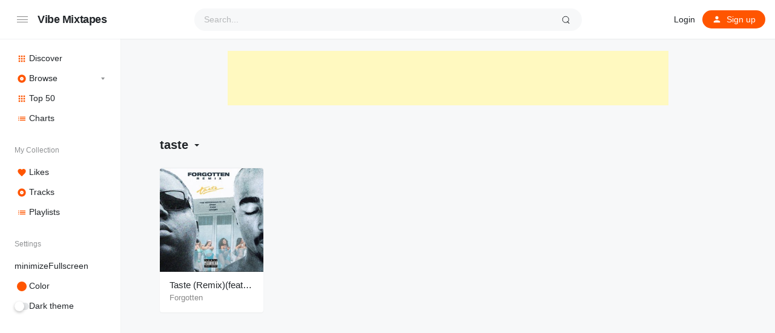

--- FILE ---
content_type: text/html; charset=UTF-8
request_url: https://vibemixtapes.com/best/taste/
body_size: 114309
content:
<!doctype html>
<html lang="en-US" class="light page-animate">
<head>
	<meta charset="UTF-8" />
	<meta name="viewport" content="width=device-width, initial-scale=1, maximum-scale=1, shrink-to-fit=no" />
	<link rel="profile" href="https://gmpg.org/xfn/11" />
	<script async src="https://pagead2.googlesyndication.com/pagead/js/adsbygoogle.js?client=ca-pub-3218000693577560"
     crossorigin="anonymous"></script>
	<meta name="fo-verify" content="47e26256-43cf-4f55-93d4-6b48a9b561cc" />
	<meta name='robots' content='index, follow, max-image-preview:large, max-snippet:-1, max-video-preview:-1' />

	<!-- This site is optimized with the Yoast SEO plugin v26.7 - https://yoast.com/wordpress/plugins/seo/ -->
	<title>taste Mixtapes - Vibe Mixtapes</title>
	<meta name="description" content="Browse taste music on your mobile device or desktop. Stream over 1000+ mixtapes for free on Vibe Mixtapes." />
	<link rel="canonical" href="https://vibemixtapes.com/best/taste/" />
	<meta property="og:locale" content="en_US" />
	<meta property="og:type" content="article" />
	<meta property="og:title" content="taste Mixtapes - Vibe Mixtapes" />
	<meta property="og:description" content="Browse taste music on your mobile device or desktop. Stream over 1000+ mixtapes for free on Vibe Mixtapes." />
	<meta property="og:url" content="https://vibemixtapes.com/best/taste/" />
	<meta property="og:site_name" content="Vibe Mixtapes" />
	<meta name="twitter:card" content="summary_large_image" />
	<meta name="twitter:site" content="@vibemixtapes" />
	<script type="application/ld+json" class="yoast-schema-graph">{"@context":"https://schema.org","@graph":[{"@type":"CollectionPage","@id":"https://vibemixtapes.com/best/taste/","url":"https://vibemixtapes.com/best/taste/","name":"taste Mixtapes - Vibe Mixtapes","isPartOf":{"@id":"https://vibemixtapes.com/#website"},"primaryImageOfPage":{"@id":"https://vibemixtapes.com/best/taste/#primaryimage"},"image":{"@id":"https://vibemixtapes.com/best/taste/#primaryimage"},"thumbnailUrl":"https://vibemixtape.s3.us-west-2.amazonaws.com/mix/2018/05/02153147/Taste-Remixfeat.-Tyga-Offset-2Pac-The-Notorious-B.I.G..jpeg","description":"Browse taste music on your mobile device or desktop. Stream over 1000+ mixtapes for free on Vibe Mixtapes.","breadcrumb":{"@id":"https://vibemixtapes.com/best/taste/#breadcrumb"},"inLanguage":"en-US"},{"@type":"ImageObject","inLanguage":"en-US","@id":"https://vibemixtapes.com/best/taste/#primaryimage","url":"https://vibemixtape.s3.us-west-2.amazonaws.com/mix/2018/05/02153147/Taste-Remixfeat.-Tyga-Offset-2Pac-The-Notorious-B.I.G..jpeg","contentUrl":"https://vibemixtape.s3.us-west-2.amazonaws.com/mix/2018/05/02153147/Taste-Remixfeat.-Tyga-Offset-2Pac-The-Notorious-B.I.G..jpeg","width":500,"height":500},{"@type":"BreadcrumbList","@id":"https://vibemixtapes.com/best/taste/#breadcrumb","itemListElement":[{"@type":"ListItem","position":1,"name":"Home","item":"https://vibemixtapes.com/"},{"@type":"ListItem","position":2,"name":"taste"}]},{"@type":"WebSite","@id":"https://vibemixtapes.com/#website","url":"https://vibemixtapes.com/","name":"Vibe Mixtapes","description":"Listen FREE Dancehall Reggae Mixtapes Online","potentialAction":[{"@type":"SearchAction","target":{"@type":"EntryPoint","urlTemplate":"https://vibemixtapes.com/?s={search_term_string}"},"query-input":{"@type":"PropertyValueSpecification","valueRequired":true,"valueName":"search_term_string"}}],"inLanguage":"en-US"}]}</script>
	<!-- / Yoast SEO plugin. -->


<link rel='dns-prefetch' href='//www.googletagmanager.com' />
<link rel='dns-prefetch' href='//pagead2.googlesyndication.com' />
<link rel="alternate" type="application/rss+xml" title="Vibe Mixtapes &raquo; Feed" href="https://vibemixtapes.com/feed/" />
<link rel="alternate" type="application/rss+xml" title="Vibe Mixtapes &raquo; Comments Feed" href="https://vibemixtapes.com/comments/feed/" />
<link rel="alternate" type="application/rss+xml" title="Vibe Mixtapes &raquo; taste Tag Feed" href="https://vibemixtapes.com/best/taste/feed/" />
<style id='wp-img-auto-sizes-contain-inline-css'>
img:is([sizes=auto i],[sizes^="auto," i]){contain-intrinsic-size:3000px 1500px}
/*# sourceURL=wp-img-auto-sizes-contain-inline-css */
</style>
<style id='wp-emoji-styles-inline-css'>

	img.wp-smiley, img.emoji {
		display: inline !important;
		border: none !important;
		box-shadow: none !important;
		height: 1em !important;
		width: 1em !important;
		margin: 0 0.07em !important;
		vertical-align: -0.1em !important;
		background: none !important;
		padding: 0 !important;
	}
/*# sourceURL=wp-emoji-styles-inline-css */
</style>
<style id='wp-block-library-inline-css'>
:root{--wp-block-synced-color:#7a00df;--wp-block-synced-color--rgb:122,0,223;--wp-bound-block-color:var(--wp-block-synced-color);--wp-editor-canvas-background:#ddd;--wp-admin-theme-color:#007cba;--wp-admin-theme-color--rgb:0,124,186;--wp-admin-theme-color-darker-10:#006ba1;--wp-admin-theme-color-darker-10--rgb:0,107,160.5;--wp-admin-theme-color-darker-20:#005a87;--wp-admin-theme-color-darker-20--rgb:0,90,135;--wp-admin-border-width-focus:2px}@media (min-resolution:192dpi){:root{--wp-admin-border-width-focus:1.5px}}.wp-element-button{cursor:pointer}:root .has-very-light-gray-background-color{background-color:#eee}:root .has-very-dark-gray-background-color{background-color:#313131}:root .has-very-light-gray-color{color:#eee}:root .has-very-dark-gray-color{color:#313131}:root .has-vivid-green-cyan-to-vivid-cyan-blue-gradient-background{background:linear-gradient(135deg,#00d084,#0693e3)}:root .has-purple-crush-gradient-background{background:linear-gradient(135deg,#34e2e4,#4721fb 50%,#ab1dfe)}:root .has-hazy-dawn-gradient-background{background:linear-gradient(135deg,#faaca8,#dad0ec)}:root .has-subdued-olive-gradient-background{background:linear-gradient(135deg,#fafae1,#67a671)}:root .has-atomic-cream-gradient-background{background:linear-gradient(135deg,#fdd79a,#004a59)}:root .has-nightshade-gradient-background{background:linear-gradient(135deg,#330968,#31cdcf)}:root .has-midnight-gradient-background{background:linear-gradient(135deg,#020381,#2874fc)}:root{--wp--preset--font-size--normal:16px;--wp--preset--font-size--huge:42px}.has-regular-font-size{font-size:1em}.has-larger-font-size{font-size:2.625em}.has-normal-font-size{font-size:var(--wp--preset--font-size--normal)}.has-huge-font-size{font-size:var(--wp--preset--font-size--huge)}.has-text-align-center{text-align:center}.has-text-align-left{text-align:left}.has-text-align-right{text-align:right}.has-fit-text{white-space:nowrap!important}#end-resizable-editor-section{display:none}.aligncenter{clear:both}.items-justified-left{justify-content:flex-start}.items-justified-center{justify-content:center}.items-justified-right{justify-content:flex-end}.items-justified-space-between{justify-content:space-between}.screen-reader-text{border:0;clip-path:inset(50%);height:1px;margin:-1px;overflow:hidden;padding:0;position:absolute;width:1px;word-wrap:normal!important}.screen-reader-text:focus{background-color:#ddd;clip-path:none;color:#444;display:block;font-size:1em;height:auto;left:5px;line-height:normal;padding:15px 23px 14px;text-decoration:none;top:5px;width:auto;z-index:100000}html :where(.has-border-color){border-style:solid}html :where([style*=border-top-color]){border-top-style:solid}html :where([style*=border-right-color]){border-right-style:solid}html :where([style*=border-bottom-color]){border-bottom-style:solid}html :where([style*=border-left-color]){border-left-style:solid}html :where([style*=border-width]){border-style:solid}html :where([style*=border-top-width]){border-top-style:solid}html :where([style*=border-right-width]){border-right-style:solid}html :where([style*=border-bottom-width]){border-bottom-style:solid}html :where([style*=border-left-width]){border-left-style:solid}html :where(img[class*=wp-image-]){height:auto;max-width:100%}:where(figure){margin:0 0 1em}html :where(.is-position-sticky){--wp-admin--admin-bar--position-offset:var(--wp-admin--admin-bar--height,0px)}@media screen and (max-width:600px){html :where(.is-position-sticky){--wp-admin--admin-bar--position-offset:0px}}

/*# sourceURL=wp-block-library-inline-css */
</style><style id='wp-block-group-inline-css'>
.wp-block-group{box-sizing:border-box}:where(.wp-block-group.wp-block-group-is-layout-constrained){position:relative}
/*# sourceURL=https://vibemixtapes.com/wp-includes/blocks/group/style.min.css */
</style>
<style id='wp-block-group-theme-inline-css'>
:where(.wp-block-group.has-background){padding:1.25em 2.375em}
/*# sourceURL=https://vibemixtapes.com/wp-includes/blocks/group/theme.min.css */
</style>
<style id='wp-block-paragraph-inline-css'>
.is-small-text{font-size:.875em}.is-regular-text{font-size:1em}.is-large-text{font-size:2.25em}.is-larger-text{font-size:3em}.has-drop-cap:not(:focus):first-letter{float:left;font-size:8.4em;font-style:normal;font-weight:100;line-height:.68;margin:.05em .1em 0 0;text-transform:uppercase}body.rtl .has-drop-cap:not(:focus):first-letter{float:none;margin-left:.1em}p.has-drop-cap.has-background{overflow:hidden}:root :where(p.has-background){padding:1.25em 2.375em}:where(p.has-text-color:not(.has-link-color)) a{color:inherit}p.has-text-align-left[style*="writing-mode:vertical-lr"],p.has-text-align-right[style*="writing-mode:vertical-rl"]{rotate:180deg}
/*# sourceURL=https://vibemixtapes.com/wp-includes/blocks/paragraph/style.min.css */
</style>
<style id='wp-block-separator-inline-css'>
@charset "UTF-8";.wp-block-separator{border:none;border-top:2px solid}:root :where(.wp-block-separator.is-style-dots){height:auto;line-height:1;text-align:center}:root :where(.wp-block-separator.is-style-dots):before{color:currentColor;content:"···";font-family:serif;font-size:1.5em;letter-spacing:2em;padding-left:2em}.wp-block-separator.is-style-dots{background:none!important;border:none!important}
/*# sourceURL=https://vibemixtapes.com/wp-includes/blocks/separator/style.min.css */
</style>
<style id='wp-block-separator-theme-inline-css'>
.wp-block-separator.has-css-opacity{opacity:.4}.wp-block-separator{border:none;border-bottom:2px solid;margin-left:auto;margin-right:auto}.wp-block-separator.has-alpha-channel-opacity{opacity:1}.wp-block-separator:not(.is-style-wide):not(.is-style-dots){width:100px}.wp-block-separator.has-background:not(.is-style-dots){border-bottom:none;height:1px}.wp-block-separator.has-background:not(.is-style-wide):not(.is-style-dots){height:2px}
/*# sourceURL=https://vibemixtapes.com/wp-includes/blocks/separator/theme.min.css */
</style>
<style id='wp-block-spacer-inline-css'>
.wp-block-spacer{clear:both}
/*# sourceURL=https://vibemixtapes.com/wp-includes/blocks/spacer/style.min.css */
</style>
<style id='global-styles-inline-css'>
:root{--wp--preset--aspect-ratio--square: 1;--wp--preset--aspect-ratio--4-3: 4/3;--wp--preset--aspect-ratio--3-4: 3/4;--wp--preset--aspect-ratio--3-2: 3/2;--wp--preset--aspect-ratio--2-3: 2/3;--wp--preset--aspect-ratio--16-9: 16/9;--wp--preset--aspect-ratio--9-16: 9/16;--wp--preset--color--black: #000000;--wp--preset--color--cyan-bluish-gray: #abb8c3;--wp--preset--color--white: #ffffff;--wp--preset--color--pale-pink: #f78da7;--wp--preset--color--vivid-red: #cf2e2e;--wp--preset--color--luminous-vivid-orange: #ff6900;--wp--preset--color--luminous-vivid-amber: #fcb900;--wp--preset--color--light-green-cyan: #7bdcb5;--wp--preset--color--vivid-green-cyan: #00d084;--wp--preset--color--pale-cyan-blue: #8ed1fc;--wp--preset--color--vivid-cyan-blue: #0693e3;--wp--preset--color--vivid-purple: #9b51e0;--wp--preset--gradient--vivid-cyan-blue-to-vivid-purple: linear-gradient(135deg,rgb(6,147,227) 0%,rgb(155,81,224) 100%);--wp--preset--gradient--light-green-cyan-to-vivid-green-cyan: linear-gradient(135deg,rgb(122,220,180) 0%,rgb(0,208,130) 100%);--wp--preset--gradient--luminous-vivid-amber-to-luminous-vivid-orange: linear-gradient(135deg,rgb(252,185,0) 0%,rgb(255,105,0) 100%);--wp--preset--gradient--luminous-vivid-orange-to-vivid-red: linear-gradient(135deg,rgb(255,105,0) 0%,rgb(207,46,46) 100%);--wp--preset--gradient--very-light-gray-to-cyan-bluish-gray: linear-gradient(135deg,rgb(238,238,238) 0%,rgb(169,184,195) 100%);--wp--preset--gradient--cool-to-warm-spectrum: linear-gradient(135deg,rgb(74,234,220) 0%,rgb(151,120,209) 20%,rgb(207,42,186) 40%,rgb(238,44,130) 60%,rgb(251,105,98) 80%,rgb(254,248,76) 100%);--wp--preset--gradient--blush-light-purple: linear-gradient(135deg,rgb(255,206,236) 0%,rgb(152,150,240) 100%);--wp--preset--gradient--blush-bordeaux: linear-gradient(135deg,rgb(254,205,165) 0%,rgb(254,45,45) 50%,rgb(107,0,62) 100%);--wp--preset--gradient--luminous-dusk: linear-gradient(135deg,rgb(255,203,112) 0%,rgb(199,81,192) 50%,rgb(65,88,208) 100%);--wp--preset--gradient--pale-ocean: linear-gradient(135deg,rgb(255,245,203) 0%,rgb(182,227,212) 50%,rgb(51,167,181) 100%);--wp--preset--gradient--electric-grass: linear-gradient(135deg,rgb(202,248,128) 0%,rgb(113,206,126) 100%);--wp--preset--gradient--midnight: linear-gradient(135deg,rgb(2,3,129) 0%,rgb(40,116,252) 100%);--wp--preset--font-size--small: 13px;--wp--preset--font-size--medium: 20px;--wp--preset--font-size--large: 36px;--wp--preset--font-size--x-large: 42px;--wp--preset--spacing--20: 0.44rem;--wp--preset--spacing--30: 0.67rem;--wp--preset--spacing--40: 1rem;--wp--preset--spacing--50: 1.5rem;--wp--preset--spacing--60: 2.25rem;--wp--preset--spacing--70: 3.38rem;--wp--preset--spacing--80: 5.06rem;--wp--preset--shadow--natural: 6px 6px 9px rgba(0, 0, 0, 0.2);--wp--preset--shadow--deep: 12px 12px 50px rgba(0, 0, 0, 0.4);--wp--preset--shadow--sharp: 6px 6px 0px rgba(0, 0, 0, 0.2);--wp--preset--shadow--outlined: 6px 6px 0px -3px rgb(255, 255, 255), 6px 6px rgb(0, 0, 0);--wp--preset--shadow--crisp: 6px 6px 0px rgb(0, 0, 0);}:where(.is-layout-flex){gap: 0.5em;}:where(.is-layout-grid){gap: 0.5em;}body .is-layout-flex{display: flex;}.is-layout-flex{flex-wrap: wrap;align-items: center;}.is-layout-flex > :is(*, div){margin: 0;}body .is-layout-grid{display: grid;}.is-layout-grid > :is(*, div){margin: 0;}:where(.wp-block-columns.is-layout-flex){gap: 2em;}:where(.wp-block-columns.is-layout-grid){gap: 2em;}:where(.wp-block-post-template.is-layout-flex){gap: 1.25em;}:where(.wp-block-post-template.is-layout-grid){gap: 1.25em;}.has-black-color{color: var(--wp--preset--color--black) !important;}.has-cyan-bluish-gray-color{color: var(--wp--preset--color--cyan-bluish-gray) !important;}.has-white-color{color: var(--wp--preset--color--white) !important;}.has-pale-pink-color{color: var(--wp--preset--color--pale-pink) !important;}.has-vivid-red-color{color: var(--wp--preset--color--vivid-red) !important;}.has-luminous-vivid-orange-color{color: var(--wp--preset--color--luminous-vivid-orange) !important;}.has-luminous-vivid-amber-color{color: var(--wp--preset--color--luminous-vivid-amber) !important;}.has-light-green-cyan-color{color: var(--wp--preset--color--light-green-cyan) !important;}.has-vivid-green-cyan-color{color: var(--wp--preset--color--vivid-green-cyan) !important;}.has-pale-cyan-blue-color{color: var(--wp--preset--color--pale-cyan-blue) !important;}.has-vivid-cyan-blue-color{color: var(--wp--preset--color--vivid-cyan-blue) !important;}.has-vivid-purple-color{color: var(--wp--preset--color--vivid-purple) !important;}.has-black-background-color{background-color: var(--wp--preset--color--black) !important;}.has-cyan-bluish-gray-background-color{background-color: var(--wp--preset--color--cyan-bluish-gray) !important;}.has-white-background-color{background-color: var(--wp--preset--color--white) !important;}.has-pale-pink-background-color{background-color: var(--wp--preset--color--pale-pink) !important;}.has-vivid-red-background-color{background-color: var(--wp--preset--color--vivid-red) !important;}.has-luminous-vivid-orange-background-color{background-color: var(--wp--preset--color--luminous-vivid-orange) !important;}.has-luminous-vivid-amber-background-color{background-color: var(--wp--preset--color--luminous-vivid-amber) !important;}.has-light-green-cyan-background-color{background-color: var(--wp--preset--color--light-green-cyan) !important;}.has-vivid-green-cyan-background-color{background-color: var(--wp--preset--color--vivid-green-cyan) !important;}.has-pale-cyan-blue-background-color{background-color: var(--wp--preset--color--pale-cyan-blue) !important;}.has-vivid-cyan-blue-background-color{background-color: var(--wp--preset--color--vivid-cyan-blue) !important;}.has-vivid-purple-background-color{background-color: var(--wp--preset--color--vivid-purple) !important;}.has-black-border-color{border-color: var(--wp--preset--color--black) !important;}.has-cyan-bluish-gray-border-color{border-color: var(--wp--preset--color--cyan-bluish-gray) !important;}.has-white-border-color{border-color: var(--wp--preset--color--white) !important;}.has-pale-pink-border-color{border-color: var(--wp--preset--color--pale-pink) !important;}.has-vivid-red-border-color{border-color: var(--wp--preset--color--vivid-red) !important;}.has-luminous-vivid-orange-border-color{border-color: var(--wp--preset--color--luminous-vivid-orange) !important;}.has-luminous-vivid-amber-border-color{border-color: var(--wp--preset--color--luminous-vivid-amber) !important;}.has-light-green-cyan-border-color{border-color: var(--wp--preset--color--light-green-cyan) !important;}.has-vivid-green-cyan-border-color{border-color: var(--wp--preset--color--vivid-green-cyan) !important;}.has-pale-cyan-blue-border-color{border-color: var(--wp--preset--color--pale-cyan-blue) !important;}.has-vivid-cyan-blue-border-color{border-color: var(--wp--preset--color--vivid-cyan-blue) !important;}.has-vivid-purple-border-color{border-color: var(--wp--preset--color--vivid-purple) !important;}.has-vivid-cyan-blue-to-vivid-purple-gradient-background{background: var(--wp--preset--gradient--vivid-cyan-blue-to-vivid-purple) !important;}.has-light-green-cyan-to-vivid-green-cyan-gradient-background{background: var(--wp--preset--gradient--light-green-cyan-to-vivid-green-cyan) !important;}.has-luminous-vivid-amber-to-luminous-vivid-orange-gradient-background{background: var(--wp--preset--gradient--luminous-vivid-amber-to-luminous-vivid-orange) !important;}.has-luminous-vivid-orange-to-vivid-red-gradient-background{background: var(--wp--preset--gradient--luminous-vivid-orange-to-vivid-red) !important;}.has-very-light-gray-to-cyan-bluish-gray-gradient-background{background: var(--wp--preset--gradient--very-light-gray-to-cyan-bluish-gray) !important;}.has-cool-to-warm-spectrum-gradient-background{background: var(--wp--preset--gradient--cool-to-warm-spectrum) !important;}.has-blush-light-purple-gradient-background{background: var(--wp--preset--gradient--blush-light-purple) !important;}.has-blush-bordeaux-gradient-background{background: var(--wp--preset--gradient--blush-bordeaux) !important;}.has-luminous-dusk-gradient-background{background: var(--wp--preset--gradient--luminous-dusk) !important;}.has-pale-ocean-gradient-background{background: var(--wp--preset--gradient--pale-ocean) !important;}.has-electric-grass-gradient-background{background: var(--wp--preset--gradient--electric-grass) !important;}.has-midnight-gradient-background{background: var(--wp--preset--gradient--midnight) !important;}.has-small-font-size{font-size: var(--wp--preset--font-size--small) !important;}.has-medium-font-size{font-size: var(--wp--preset--font-size--medium) !important;}.has-large-font-size{font-size: var(--wp--preset--font-size--large) !important;}.has-x-large-font-size{font-size: var(--wp--preset--font-size--x-large) !important;}
/*# sourceURL=global-styles-inline-css */
</style>

<style id='classic-theme-styles-inline-css'>
/*! This file is auto-generated */
.wp-block-button__link{color:#fff;background-color:#32373c;border-radius:9999px;box-shadow:none;text-decoration:none;padding:calc(.667em + 2px) calc(1.333em + 2px);font-size:1.125em}.wp-block-file__button{background:#32373c;color:#fff;text-decoration:none}
/*# sourceURL=/wp-includes/css/classic-themes.min.css */
</style>
<link rel='stylesheet' id='loop-block-style-css' href='https://vibemixtapes.com/wp-content/plugins/loop-block/build/style.min.css?ver=13.0' media='all' />
<link rel='stylesheet' id='play-block-style-css' href='https://vibemixtapes.com/wp-content/plugins/play-block/build/style.min.css?ver=13.0' media='all' />
<link rel='stylesheet' id='swpm.common-css' href='https://vibemixtapes.com/wp-content/plugins/simple-membership/css/swpm.common.css?ver=4.6.9' media='all' />
<link rel='stylesheet' id='parent-style-css' href='https://vibemixtapes.com/wp-content/themes/music/style.css?ver=6.9' media='all' />
<link rel='stylesheet' id='ffl-style-css' href='https://vibemixtapes.com/wp-content/themes/music-child/style.css?ver=6.9' media='all' />
<link rel='stylesheet' id='ffl-custom-style-css' href='https://vibemixtapes.com/wp-content/themes/music/theme/theme.css?ver=6.9' media='all' />
<script src="https://vibemixtapes.com/wp-includes/js/jquery/jquery.min.js?ver=3.7.1" id="jquery-core-js"></script>
<script src="https://vibemixtapes.com/wp-includes/js/jquery/jquery-migrate.min.js?ver=3.4.1" id="jquery-migrate-js"></script>
<script id="zxcvbn-async-js-extra">
var _zxcvbnSettings = {"src":"https://vibemixtapes.com/wp-includes/js/zxcvbn.min.js"};
//# sourceURL=zxcvbn-async-js-extra
</script>
<script src="https://vibemixtapes.com/wp-includes/js/zxcvbn-async.min.js?ver=1.0" id="zxcvbn-async-js"></script>

<!-- Google tag (gtag.js) snippet added by Site Kit -->
<!-- Google Analytics snippet added by Site Kit -->
<script src="https://www.googletagmanager.com/gtag/js?id=GT-TWRL4FFG" id="google_gtagjs-js" async></script>
<script id="google_gtagjs-js-after">
window.dataLayer = window.dataLayer || [];function gtag(){dataLayer.push(arguments);}
gtag("set","linker",{"domains":["vibemixtapes.com"]});
gtag("js", new Date());
gtag("set", "developer_id.dZTNiMT", true);
gtag("config", "GT-TWRL4FFG");
//# sourceURL=google_gtagjs-js-after
</script>
<link rel="https://api.w.org/" href="https://vibemixtapes.com/wp-json/" /><link rel="alternate" title="JSON" type="application/json" href="https://vibemixtapes.com/wp-json/wp/v2/station_tag/2707" /><link rel="EditURI" type="application/rsd+xml" title="RSD" href="https://vibemixtapes.com/xmlrpc.php?rsd" />
<meta name="generator" content="WordPress 6.9" />
<meta name="generator" content="Site Kit by Google 1.170.0" /><!-- Analytics by WP Statistics - https://wp-statistics.com -->

<!-- Google AdSense meta tags added by Site Kit -->
<meta name="google-adsense-platform-account" content="ca-host-pub-2644536267352236">
<meta name="google-adsense-platform-domain" content="sitekit.withgoogle.com">
<!-- End Google AdSense meta tags added by Site Kit -->

<!-- Google AdSense snippet added by Site Kit -->
<script async src="https://pagead2.googlesyndication.com/pagead/js/adsbygoogle.js?client=ca-pub-3218000693577560&amp;host=ca-host-pub-2644536267352236" crossorigin="anonymous"></script>

<!-- End Google AdSense snippet added by Site Kit -->
<link rel="icon" href="https://vibemixtapes.com/wp-content/uploads/2020/09/vibefavicon-150x150.jpg" sizes="32x32" />
<link rel="icon" href="https://vibemixtapes.com/wp-content/uploads/2020/09/vibefavicon-300x300.jpg" sizes="192x192" />
<link rel="apple-touch-icon" href="https://vibemixtapes.com/wp-content/uploads/2020/09/vibefavicon-300x300.jpg" />
<meta name="msapplication-TileImage" content="https://vibemixtapes.com/wp-content/uploads/2020/09/vibefavicon-300x300.jpg" />
		<style id="wp-custom-css">
			.bannerad {text-align: center; margin: 20px 0;}		</style>
		</head>

<body class="archive tax-station_tag term-taste term-2707 wp-embed-responsive wp-theme-music wp-child-theme-music-child primary-menu-has-icon with-mobile-menu">
		<input type="checkbox" id="menu-state" >
	<input type="checkbox" id="search-state">
	<header id="header" class="site-header">
		<!-- <div class="site-headbar">
	<p>Mock header, user can add custom html here</p>
</div> -->
<div class="header-container">
	<div class="site-navbar">
			<label for="menu-state" class="menu-toggle"><i class="icon-nav"></i></label>
<div class="site-brand">
									<p class="site-title"><a href="https://vibemixtapes.com/" rel="home">Vibe Mixtapes</a></p>
			</div>
		<div class="flex"></div>
		<form class="search-form" method="get" action="https://vibemixtapes.com">
			<input type="search" placeholder="Search..." value="" name="s" data-toggle="dropdown" autocomplete="off" autocorrect="off" autocapitalize="off" spellcheck="false">
			<label for="search-state" id="icon-search">
				<i class="icon-search"><i></i></i>
			</label>
			<div class="dropdown-menu"></div>
		</form>
		<div class="flex"></div>
		
					<nav class="menu-before-login">
				<div class="menu-before-login-container"><ul id="menu-before-login" class="nav"><li id="menu-item-11352" class="menu-item menu-item-type-post_type menu-item-object-page menu-item-11352"><a href="https://vibemixtapes.com/login/">Login</a></li>
<li id="menu-item-11353" class="icon-user btn-link menu-item menu-item-type-post_type menu-item-object-page menu-has-icon menu-item-11353"><a href="https://vibemixtapes.com/login/?action=register"><svg xmlns="http://www.w3.org/2000/svg" width="16" height="16" stroke-width="2" stroke-linecap="round" stroke-linejoin="round" aria-hidden="true" role="img" focusable="false" class="svg-icon" viewBox="0 0 24 24" fill="currentColor"><path d="M0 0h24v24H0z" fill="none"/><path d="M12 12c2.21 0 4-1.79 4-4s-1.79-4-4-4-4 1.79-4 4 1.79 4 4 4zm0 2c-2.67 0-8 1.34-8 4v2h16v-2c0-2.66-5.33-4-8-4z"/></svg><span>Sign up</span></a></li>
</ul></div>			</nav>
					</div>
</div>
	</header>
	
	<aside id="aside" class="site-sidebar">
		<div class="site-brand">
		<label for="menu-state" class="menu-toggle"><i class="icon-nav"></i></label>
									<p class="site-title"><a href="https://vibemixtapes.com/" rel="home">Vibe Mixtapes</a></p>
			</div>
				<nav id="primary-menu" class="primary-menu">
			<div class="menu-primary-container"><ul id="menu-primary" class="nav"><li id="menu-item-11350" class="icon-grid hide-icon menu-item menu-item-type-post_type menu-item-object-page menu-item-home menu-has-icon menu-item-11350"><a href="https://vibemixtapes.com/"><svg xmlns="http://www.w3.org/2000/svg" width="16" height="16" stroke-width="2" stroke-linecap="round" stroke-linejoin="round" aria-hidden="true" role="img" focusable="false" class="svg-icon" viewBox="0 0 24 24" fill="currentColor"><path d="M4 8h4V4H4v4zm6 12h4v-4h-4v4zm-6 0h4v-4H4v4zm0-6h4v-4H4v4zm6 0h4v-4h-4v4zm6-10v4h4V4h-4zm-6 4h4V4h-4v4zm6 6h4v-4h-4v4zm0 6h4v-4h-4v4z"/></svg><span>Discover</span></a></li>
<li id="menu-item-11351" class="icon-disc hide-icon menu-item menu-item-type-post_type menu-item-object-page menu-item-has-children menu-has-icon menu-item-11351"><a href="https://vibemixtapes.com/browse/"><svg xmlns="http://www.w3.org/2000/svg" width="16" height="16" stroke-width="2" stroke-linecap="round" stroke-linejoin="round" aria-hidden="true" role="img" focusable="false" class="svg-icon" viewBox="0 0 24 24" fill="currentColor"><path d="M12 2C6.48 2 2 6.48 2 12s4.48 10 10 10 10-4.48 10-10S17.52 2 12 2zm0 14.5c-2.49 0-4.5-2.01-4.5-4.5S9.51 7.5 12 7.5s4.5 2.01 4.5 4.5-2.01 4.5-4.5 4.5zm0-5.5c-.55 0-1 .45-1 1s.45 1 1 1 1-.45 1-1-.45-1-1-1z"/></svg><span>Browse</span></a>
<ul class="sub-menu">
	<li id="menu-item-11368" class="menu-item menu-item-type-post_type menu-item-object-page menu-item-11368"><a href="https://vibemixtapes.com/browse/new-release/">New Release</a></li>
	<li id="menu-item-11369" class="menu-item menu-item-type-post_type menu-item-object-page menu-item-11369"><a href="https://vibemixtapes.com/browse/popular/">Popular</a></li>
	<li id="menu-item-11370" class="menu-item menu-item-type-post_type menu-item-object-page menu-item-11370"><a href="https://vibemixtapes.com/browse/genre/">Genre</a></li>
</ul>
</li>
<li id="menu-item-11371" class="icon-grid hide-icon menu-item menu-item-type-post_type menu-item-object-page menu-has-icon menu-item-11371"><a href="https://vibemixtapes.com/rank/"><svg xmlns="http://www.w3.org/2000/svg" width="16" height="16" stroke-width="2" stroke-linecap="round" stroke-linejoin="round" aria-hidden="true" role="img" focusable="false" class="svg-icon" viewBox="0 0 24 24" fill="currentColor"><path d="M4 8h4V4H4v4zm6 12h4v-4h-4v4zm-6 0h4v-4H4v4zm0-6h4v-4H4v4zm6 0h4v-4h-4v4zm6-10v4h4V4h-4zm-6 4h4V4h-4v4zm6 6h4v-4h-4v4zm0 6h4v-4h-4v4z"/></svg><span>Top 50</span></a></li>
<li id="menu-item-11629" class="icon-list hide-icon menu-item menu-item-type-post_type menu-item-object-page menu-has-icon menu-item-11629"><a href="https://vibemixtapes.com/charts/"><svg xmlns="http://www.w3.org/2000/svg" width="16" height="16" stroke-width="2" stroke-linecap="round" stroke-linejoin="round" aria-hidden="true" role="img" focusable="false" class="svg-icon" viewBox="0 0 24 24" fill="currentColor"><path d="M3 13h2v-2H3v2zm0 4h2v-2H3v2zm0-8h2V7H3v2zm4 4h14v-2H7v2zm0 4h14v-2H7v2zM7 7v2h14V7H7z"/></svg><span>Charts</span></a></li>
<li id="menu-item-10984" class="menu-header menu-item menu-item-type-custom menu-item-object-custom menu-item-10984"><a href="#">My Collection</a></li>
<li id="menu-item-10985" class="icon-favorite menu-item menu-item-type-custom menu-item-object-custom menu-has-icon menu-item-10985"><a href="https://vibemixtapes.com/login/"><svg xmlns="http://www.w3.org/2000/svg" width="16" height="16" stroke-width="2" stroke-linecap="round" stroke-linejoin="round" aria-hidden="true" role="img" focusable="false" class="svg-icon" viewBox="0 0 24 24" fill="currentColor"><path d="M12 21.35l-1.45-1.32C5.4 15.36 2 12.28 2 8.5 2 5.42 4.42 3 7.5 3c1.74 0 3.41.81 4.5 2.09C13.09 3.81 14.76 3 16.5 3 19.58 3 22 5.42 22 8.5c0 3.78-3.4 6.86-8.55 11.54L12 21.35z"/></svg><span>Likes</span></a></li>
<li id="menu-item-10986" class="icon-disc menu-item menu-item-type-custom menu-item-object-custom menu-has-icon menu-item-10986"><a href="https://vibemixtapes.com/login/"><svg xmlns="http://www.w3.org/2000/svg" width="16" height="16" stroke-width="2" stroke-linecap="round" stroke-linejoin="round" aria-hidden="true" role="img" focusable="false" class="svg-icon" viewBox="0 0 24 24" fill="currentColor"><path d="M12 2C6.48 2 2 6.48 2 12s4.48 10 10 10 10-4.48 10-10S17.52 2 12 2zm0 14.5c-2.49 0-4.5-2.01-4.5-4.5S9.51 7.5 12 7.5s4.5 2.01 4.5 4.5-2.01 4.5-4.5 4.5zm0-5.5c-.55 0-1 .45-1 1s.45 1 1 1 1-.45 1-1-.45-1-1-1z"/></svg><span>Tracks</span></a></li>
<li id="menu-item-10987" class="icon-list menu-item menu-item-type-custom menu-item-object-custom menu-has-icon menu-item-10987"><a href="https://vibemixtapes.com/login/"><svg xmlns="http://www.w3.org/2000/svg" width="16" height="16" stroke-width="2" stroke-linecap="round" stroke-linejoin="round" aria-hidden="true" role="img" focusable="false" class="svg-icon" viewBox="0 0 24 24" fill="currentColor"><path d="M3 13h2v-2H3v2zm0 4h2v-2H3v2zm0-8h2V7H3v2zm4 4h14v-2H7v2zm0 4h14v-2H7v2zM7 7v2h14V7H7z"/></svg><span>Playlists</span></a></li>
<li id="menu-item-10988" class="menu-header menu-item menu-item-type-custom menu-item-object-custom menu-item-10988"><a href="#">Settings</a></li>
<li id="menu-item-11002" class="fullscreen icon-minimize menu-item menu-item-type-custom menu-item-object-custom menu-has-icon menu-item-11002"><a href="#">minimize<span>Fullscreen</span></a></li>
<li id="menu-item-10989" class="menu-item menu-item-type-custom menu-item-object-custom menu-has-icon menu-item-10989"><a href="#color"><div class="theme-color"><i></i><span>Color</span></div></a></li>
<li id="menu-item-10990" class="menu-item menu-item-type-custom menu-item-object-custom menu-has-icon menu-item-10990"><a href="#theme"><div class="theme-switch"><i></i><span>Dark theme</span></div></a></li>
</ul></div>		</nav>
		<span class="flex"></span>
			</aside>
	<div class="backdrop"><i></i><i></i><i></i></div>
	<div id="content" class="site-content">
<div class="bannerad">
	<div id="AADIV34"></div><script>/* Global A Leaderboard */ var k=decodeURIComponent(document.cookie),ca=k.split(';'),psc="";for(var i=0;i<ca.length;i++){var c=ca[i];while(c.charAt(0)==' ') c=c.substring(1);if (c.indexOf("adcapban")==0)psc+=(psc==""?"":",")+c.replace("adcapban","").replace("=",",");}var s = document.createElement("script");s.src = "https://serv.kgn.media/ser.php?t=AADIV34"+String.fromCharCode(38)+"f=34"+String.fromCharCode(38)+"psc=" + psc;document.head.appendChild(s);</script>
</div>
  <div id="primary" class="content-area">
    <main id="main" class="site-main">
            <header class="archive-header archive-header-with-filter">
          <h1 class="archive-title">taste</h1> <span class="dropdown-toggle" data-toggle="dropdown"></span> <div class="dropdown-menu dropdown-term-filter"><ul>	<li class="cat-item cat-item-5187"><a href="https://vibemixtapes.com/best/djmanni-alkaline-dancehall-music-africa/">#DJMANNI #ALKALINE #DANCEHALL #MUSIC #AFRICA</a>
</li>
	<li class="cat-item cat-item-5186"><a href="https://vibemixtapes.com/best/djmanni-dancehall-africa-music-unruly-popcaa/">#DJMANNI #DANCEHALL #AFRICA #MUSIC #UNRULY #POPCAA</a>
</li>
	<li class="cat-item cat-item-2642"><a href="https://vibemixtapes.com/best/wutang-scramjones-scramblemix-djscramjones/">#wutang #scramjones #scramblemix #djscramjones</a>
</li>
	<li class="cat-item cat-item-3884"><a href="https://vibemixtapes.com/best/01/">01</a>
</li>
	<li class="cat-item cat-item-4436"><a href="https://vibemixtapes.com/best/1/">1</a>
</li>
	<li class="cat-item cat-item-1113"><a href="https://vibemixtapes.com/best/100/">100</a>
</li>
	<li class="cat-item cat-item-6757"><a href="https://vibemixtapes.com/best/100-alkaline-female-songs/">100% alkaline female songs</a>
</li>
	<li class="cat-item cat-item-5107"><a href="https://vibemixtapes.com/best/1000k-riddim/">1000K Riddim</a>
</li>
	<li class="cat-item cat-item-2459"><a href="https://vibemixtapes.com/best/100blaze/">100BLAZE</a>
</li>
	<li class="cat-item cat-item-679"><a href="https://vibemixtapes.com/best/1024/">1024</a>
</li>
	<li class="cat-item cat-item-5158"><a href="https://vibemixtapes.com/best/10floor/">10floor</a>
</li>
	<li class="cat-item cat-item-4081"><a href="https://vibemixtapes.com/best/10thfloor/">10thfloor</a>
</li>
	<li class="cat-item cat-item-1444"><a href="https://vibemixtapes.com/best/10tik/">10TIK</a>
</li>
	<li class="cat-item cat-item-2793"><a href="https://vibemixtapes.com/best/112/">112</a>
</li>
	<li class="cat-item cat-item-3088"><a href="https://vibemixtapes.com/best/13th/">13TH</a>
</li>
	<li class="cat-item cat-item-727"><a href="https://vibemixtapes.com/best/18764807131/">18764807131</a>
</li>
	<li class="cat-item cat-item-5417"><a href="https://vibemixtapes.com/best/1990s/">1990s mixtapes</a>
</li>
	<li class="cat-item cat-item-2348"><a href="https://vibemixtapes.com/best/1995/">1995 mixtapes</a>
</li>
	<li class="cat-item cat-item-3217"><a href="https://vibemixtapes.com/best/1biggs-don/">1biggs don</a>
</li>
	<li class="cat-item cat-item-3312"><a href="https://vibemixtapes.com/best/1biggsdon/">1biggsdon</a>
</li>
	<li class="cat-item cat-item-3219"><a href="https://vibemixtapes.com/best/1biggz/">1biggz</a>
</li>
	<li class="cat-item cat-item-5258"><a href="https://vibemixtapes.com/best/1buduchop/">1BuduChop</a>
</li>
	<li class="cat-item cat-item-5877"><a href="https://vibemixtapes.com/best/1byng/">1BYNG</a>
</li>
	<li class="cat-item cat-item-4573"><a href="https://vibemixtapes.com/best/1da-banton/">1da Banton</a>
</li>
	<li class="cat-item cat-item-3366"><a href="https://vibemixtapes.com/best/1dabanton/">1dabanton</a>
</li>
	<li class="cat-item cat-item-3218"><a href="https://vibemixtapes.com/best/1iggz/">1iggz</a>
</li>
	<li class="cat-item cat-item-4849"><a href="https://vibemixtapes.com/best/1law/">1Law</a>
</li>
	<li class="cat-item cat-item-6902"><a href="https://vibemixtapes.com/best/1skimask/">1Skimask</a>
</li>
	<li class="cat-item cat-item-5161"><a href="https://vibemixtapes.com/best/1syderecords/">1sydeRecords</a>
</li>
	<li class="cat-item cat-item-2015"><a href="https://vibemixtapes.com/best/2/">2</a>
</li>
	<li class="cat-item cat-item-2159"><a href="https://vibemixtapes.com/best/2-chainz-tru-jack-city/">2 Chainz &#8211; TRU Jack City</a>
</li>
	<li class="cat-item cat-item-4358"><a href="https://vibemixtapes.com/best/2-hour/">2 hour mixtapes</a>
</li>
	<li class="cat-item cat-item-3452"><a href="https://vibemixtapes.com/best/2-lined-music-hut/">2 Lined Music Hut</a>
</li>
	<li class="cat-item cat-item-2923"><a href="https://vibemixtapes.com/best/2-pac/">2 Pac</a>
</li>
	<li class="cat-item cat-item-5136"><a href="https://vibemixtapes.com/best/2000-dancehall-mix/">2000 dancehall mix</a>
</li>
	<li class="cat-item cat-item-114"><a href="https://vibemixtapes.com/best/2000/">2000 mixtapes</a>
</li>
	<li class="cat-item cat-item-865"><a href="https://vibemixtapes.com/best/2000s/">2000s</a>
</li>
	<li class="cat-item cat-item-7389"><a href="https://vibemixtapes.com/best/2000s-hip-hop-rap/">2000s Hip-hop &amp; Rap</a>
</li>
	<li class="cat-item cat-item-2022"><a href="https://vibemixtapes.com/best/2000s-reggae-mix/">2000s reggae mix</a>
</li>
	<li class="cat-item cat-item-4593"><a href="https://vibemixtapes.com/best/2000s-reggae-mixtape/">2000s reggae mixtape</a>
</li>
	<li class="cat-item cat-item-2796"><a href="https://vibemixtapes.com/best/2000s-rnb/">2000s RNB mixtapes</a>
</li>
	<li class="cat-item cat-item-467"><a href="https://vibemixtapes.com/best/2001/">2001 mixtapes</a>
</li>
	<li class="cat-item cat-item-468"><a href="https://vibemixtapes.com/best/2002/">2002 mixtapes</a>
</li>
	<li class="cat-item cat-item-115"><a href="https://vibemixtapes.com/best/2003/">2003 mixtapes</a>
</li>
	<li class="cat-item cat-item-388"><a href="https://vibemixtapes.com/best/2004/">2004 mixtapes</a>
</li>
	<li class="cat-item cat-item-129"><a href="https://vibemixtapes.com/best/2005/">2005 mixtapes</a>
</li>
	<li class="cat-item cat-item-7326"><a href="https://vibemixtapes.com/best/2006-dancehall-mix/">2006 dancehall mix</a>
</li>
	<li class="cat-item cat-item-3792"><a href="https://vibemixtapes.com/best/2006/">2006 mixtapes</a>
</li>
	<li class="cat-item cat-item-368"><a href="https://vibemixtapes.com/best/2007/">2007 mixtapes</a>
</li>
	<li class="cat-item cat-item-356"><a href="https://vibemixtapes.com/best/2008/">2008 mixtapes</a>
</li>
	<li class="cat-item cat-item-448"><a href="https://vibemixtapes.com/best/2009/">2009 mixtapes</a>
</li>
	<li class="cat-item cat-item-118"><a href="https://vibemixtapes.com/best/2010/">2010 mixtapes</a>
</li>
	<li class="cat-item cat-item-466"><a href="https://vibemixtapes.com/best/2011/">2011 mixtapes</a>
</li>
	<li class="cat-item cat-item-418"><a href="https://vibemixtapes.com/best/2012/">2012 mixtapes</a>
</li>
	<li class="cat-item cat-item-428"><a href="https://vibemixtapes.com/best/2013/">2013 mixtapes</a>
</li>
	<li class="cat-item cat-item-3628"><a href="https://vibemixtapes.com/best/2014-dance-hall/">2014 Dance Hall</a>
</li>
	<li class="cat-item cat-item-132"><a href="https://vibemixtapes.com/best/2014/">2014 mixtapes</a>
</li>
	<li class="cat-item cat-item-66"><a href="https://vibemixtapes.com/best/2015/">2015 mixtapes</a>
</li>
	<li class="cat-item cat-item-2302"><a href="https://vibemixtapes.com/best/2015-rb-hip-hop-mixtape/">2015 R&amp;B HIP HOP MIXTAPE</a>
</li>
	<li class="cat-item cat-item-2296"><a href="https://vibemixtapes.com/best/2015-reggae-roots-culture/">2015 REGGAE ROOTS CULTURE</a>
</li>
	<li class="cat-item cat-item-259"><a href="https://vibemixtapes.com/best/2016/">2016 mixtapes</a>
</li>
	<li class="cat-item cat-item-2306"><a href="https://vibemixtapes.com/best/2016-reggae-mix/">2016 REGGAE MIX</a>
</li>
	<li class="cat-item cat-item-141"><a href="https://vibemixtapes.com/best/2017/">2017 mixtapes</a>
</li>
	<li class="cat-item cat-item-136"><a href="https://vibemixtapes.com/best/2018/">2018 mixtapes</a>
</li>
	<li class="cat-item cat-item-5370"><a href="https://vibemixtapes.com/best/2019-best-of-kanye-west/">2019 best of kanye west</a>
</li>
	<li class="cat-item cat-item-5367"><a href="https://vibemixtapes.com/best/2019-kanye-west-mix/">2019 kanye west mix</a>
</li>
	<li class="cat-item cat-item-90"><a href="https://vibemixtapes.com/best/2019/">2019 mixtapes</a>
</li>
	<li class="cat-item cat-item-5375"><a href="https://vibemixtapes.com/best/2019-t-i-mix/">2019 t.i mix</a>
</li>
	<li class="cat-item cat-item-5380"><a href="https://vibemixtapes.com/best/2019-t-i-mix-tape/">2019 t.i mix tape</a>
</li>
	<li class="cat-item cat-item-5352"><a href="https://vibemixtapes.com/best/2019-toni-braxton-mix/">2019 toni braxton mix</a>
</li>
	<li class="cat-item cat-item-5351"><a href="https://vibemixtapes.com/best/2019-toni-braxton-mix-tape/">2019 toni braxton mix tape</a>
</li>
	<li class="cat-item cat-item-3981"><a href="https://vibemixtapes.com/best/2019soca/">2019soca</a>
</li>
	<li class="cat-item cat-item-63"><a href="https://vibemixtapes.com/best/2020/">2020</a>
</li>
	<li class="cat-item cat-item-4237"><a href="https://vibemixtapes.com/best/2020-dancehall-mix/">2020 dancehall mix</a>
</li>
	<li class="cat-item cat-item-5324"><a href="https://vibemixtapes.com/best/2020-hip-hop/">2020 hip hop</a>
</li>
	<li class="cat-item cat-item-3018"><a href="https://vibemixtapes.com/best/2020dancehall/">2020dancehall</a>
</li>
	<li class="cat-item cat-item-3983"><a href="https://vibemixtapes.com/best/2020soca/">2020Soca</a>
</li>
	<li class="cat-item cat-item-4127"><a href="https://vibemixtapes.com/best/2021-afrobeats-mix/">2021 afrobeats mix</a>
</li>
	<li class="cat-item cat-item-238"><a href="https://vibemixtapes.com/best/2021/">2021 mixtapes</a>
</li>
	<li class="cat-item cat-item-2293"><a href="https://vibemixtapes.com/best/2021-rb-hip-hop-mix/">2021 R&amp;B HIP HOP MIX</a>
</li>
	<li class="cat-item cat-item-3647"><a href="https://vibemixtapes.com/best/2021-soca/">2021 SOCA</a>
</li>
	<li class="cat-item cat-item-5912"><a href="https://vibemixtapes.com/best/2022-afrobeats/">2022 afrobeats</a>
</li>
	<li class="cat-item cat-item-1665"><a href="https://vibemixtapes.com/best/2022-afrobeats-chill/">2022 afrobeats chill</a>
</li>
	<li class="cat-item cat-item-3077"><a href="https://vibemixtapes.com/best/2022-afrobeats-mix/">2022 afrobeats mix</a>
</li>
	<li class="cat-item cat-item-3276"><a href="https://vibemixtapes.com/best/2022-album/">2022 album</a>
</li>
	<li class="cat-item cat-item-4639"><a href="https://vibemixtapes.com/best/2022-amapiano/">2022 amapiano</a>
</li>
	<li class="cat-item cat-item-4423"><a href="https://vibemixtapes.com/best/2022-bajan-soca/">2022 bajan soca</a>
</li>
	<li class="cat-item cat-item-2005"><a href="https://vibemixtapes.com/best/2022-clean-dancehall-mix/">2022 clean dancehall mix</a>
</li>
	<li class="cat-item cat-item-4421"><a href="https://vibemixtapes.com/best/2022-crop-over-mix/">2022 crop over mix</a>
</li>
	<li class="cat-item cat-item-4451"><a href="https://vibemixtapes.com/best/2022-current-nigerian-hits-mix-feat-asake/">2022 CURRENT NIGERIAN HITS MIX FEAT. ASAKE</a>
</li>
	<li class="cat-item cat-item-817"><a href="https://vibemixtapes.com/best/2022-dancehall/">2022 dancehall</a>
</li>
	<li class="cat-item cat-item-4974"><a href="https://vibemixtapes.com/best/2022-dancehall-culture-mix/">2022 dancehall culture mix</a>
</li>
	<li class="cat-item cat-item-3198"><a href="https://vibemixtapes.com/best/2022-dancehall-mix/">2022 dancehall mix</a>
</li>
	<li class="cat-item cat-item-1910"><a href="https://vibemixtapes.com/best/2022-dancehall-mixtape/">2022 dancehall mixtape</a>
</li>
	<li class="cat-item cat-item-3194"><a href="https://vibemixtapes.com/best/2022-dancehall-riddim/">2022 dancehall riddim</a>
</li>
	<li class="cat-item cat-item-1295"><a href="https://vibemixtapes.com/best/2022-dj-roy/">2022 dj roy</a>
</li>
	<li class="cat-item cat-item-3353"><a href="https://vibemixtapes.com/best/2022-djmobe/">2022 DjMobe</a>
</li>
	<li class="cat-item cat-item-2006"><a href="https://vibemixtapes.com/best/2022-jean-pierre-mix/">2022 jean pierre mix</a>
</li>
	<li class="cat-item cat-item-5207"><a href="https://vibemixtapes.com/best/2022-miami-carnival-mix/">2022 miami carnival mix</a>
</li>
	<li class="cat-item cat-item-818"><a href="https://vibemixtapes.com/best/2022-mix/">2022 mix</a>
</li>
	<li class="cat-item cat-item-4960"><a href="https://vibemixtapes.com/best/2022-mixtape/">2022 mixtape</a>
</li>
	<li class="cat-item cat-item-628"><a href="https://vibemixtapes.com/best/2022/">2022 mixtapes</a>
</li>
	<li class="cat-item cat-item-4862"><a href="https://vibemixtapes.com/best/2022-naija-independence-in-chicago/">2022 NAIJA INDEPENDENCE IN CHICAGO</a>
</li>
	<li class="cat-item cat-item-819"><a href="https://vibemixtapes.com/best/2022-reggae-mix/">2022 reggae mix</a>
</li>
	<li class="cat-item cat-item-4605"><a href="https://vibemixtapes.com/best/2022-reggae-mixtape/">2022 reggae mixtape</a>
</li>
	<li class="cat-item cat-item-5141"><a href="https://vibemixtapes.com/best/2022-rnb-mix/">2022 rnb mix</a>
</li>
	<li class="cat-item cat-item-1755"><a href="https://vibemixtapes.com/best/2022-soca/">2022 soca</a>
</li>
	<li class="cat-item cat-item-1078"><a href="https://vibemixtapes.com/best/2022-soca-mix/">2022 Soca Mix</a>
</li>
	<li class="cat-item cat-item-4610"><a href="https://vibemixtapes.com/best/2022-soca-mixtape/">2022 soca mixtape</a>
</li>
	<li class="cat-item cat-item-1671"><a href="https://vibemixtapes.com/best/2022-spring-afrobeats/">2022 spring afrobeats</a>
</li>
	<li class="cat-item cat-item-3481"><a href="https://vibemixtapes.com/best/2022-vincy-soca-mix/">2022 vincy soca mix</a>
</li>
	<li class="cat-item cat-item-650"><a href="https://vibemixtapes.com/best/2022-workout-mix/">2022 workout mix</a>
</li>
	<li class="cat-item cat-item-3739"><a href="https://vibemixtapes.com/best/2022afrobeat/">2022AFROBEAT</a>
</li>
	<li class="cat-item cat-item-2061"><a href="https://vibemixtapes.com/best/2022carnival/">2022CARNIVAL</a>
</li>
	<li class="cat-item cat-item-1929"><a href="https://vibemixtapes.com/best/2022dancehall/">2022DANCEHALL</a>
</li>
	<li class="cat-item cat-item-3738"><a href="https://vibemixtapes.com/best/2022hiphop/">2022HIPHOP</a>
</li>
	<li class="cat-item cat-item-1891"><a href="https://vibemixtapes.com/best/2022mix/">2022mix</a>
</li>
	<li class="cat-item cat-item-4809"><a href="https://vibemixtapes.com/best/2022mixtape/">2022mixtape</a>
</li>
	<li class="cat-item cat-item-3740"><a href="https://vibemixtapes.com/best/2022r/">2022R</a>
</li>
	<li class="cat-item cat-item-4568"><a href="https://vibemixtapes.com/best/2022reggae/">2022reggae</a>
</li>
	<li class="cat-item cat-item-955"><a href="https://vibemixtapes.com/best/2022soca/">2022soca</a>
</li>
	<li class="cat-item cat-item-5061"><a href="https://vibemixtapes.com/best/2023/">2023</a>
</li>
	<li class="cat-item cat-item-5957"><a href="https://vibemixtapes.com/best/2023-afrobeats/">2023 afrobeats</a>
</li>
	<li class="cat-item cat-item-5777"><a href="https://vibemixtapes.com/best/2023-dancehall/">2023 dancehall</a>
</li>
	<li class="cat-item cat-item-6906"><a href="https://vibemixtapes.com/best/2023-dancehall-mixtape/">2023 dancehall mixtape</a>
</li>
	<li class="cat-item cat-item-6107"><a href="https://vibemixtapes.com/best/2023-danchall/">2023 DANCHALL</a>
</li>
	<li class="cat-item cat-item-6882"><a href="https://vibemixtapes.com/best/2023-jamaica-carnival/">2023 Jamaica Carnival</a>
</li>
	<li class="cat-item cat-item-6716"><a href="https://vibemixtapes.com/best/2023-reggae/">2023 reggae</a>
</li>
	<li class="cat-item cat-item-6717"><a href="https://vibemixtapes.com/best/2023-reggae-mix/">2023 reggae mix</a>
</li>
	<li class="cat-item cat-item-6893"><a href="https://vibemixtapes.com/best/2023-reggae-mixtape/">2023 reggae mixtape</a>
</li>
	<li class="cat-item cat-item-5862"><a href="https://vibemixtapes.com/best/2023-soca-mix/">2023 soca mix</a>
</li>
	<li class="cat-item cat-item-5869"><a href="https://vibemixtapes.com/best/2023soca/">2023soca</a>
</li>
	<li class="cat-item cat-item-7090"><a href="https://vibemixtapes.com/best/2024/">2024</a>
</li>
	<li class="cat-item cat-item-7266"><a href="https://vibemixtapes.com/best/2025-afrobeat-mix/">2025 afrobeat mix</a>
</li>
	<li class="cat-item cat-item-7383"><a href="https://vibemixtapes.com/best/2025-afrobeats/">2025 Afrobeats</a>
</li>
	<li class="cat-item cat-item-7382"><a href="https://vibemixtapes.com/best/2025-amapiano/">2025 Amapiano</a>
</li>
	<li class="cat-item cat-item-7254"><a href="https://vibemixtapes.com/best/2025-dancehall/">2025 dancehall</a>
</li>
	<li class="cat-item cat-item-7257"><a href="https://vibemixtapes.com/best/2025-dancehall-mix/">2025 dancehall mix</a>
</li>
	<li class="cat-item cat-item-7347"><a href="https://vibemixtapes.com/best/2025-dancehall-mixtape/">2025 dancehall mixtape</a>
</li>
	<li class="cat-item cat-item-7350"><a href="https://vibemixtapes.com/best/2025-gospel/">2025 gospel</a>
</li>
	<li class="cat-item cat-item-7381"><a href="https://vibemixtapes.com/best/2025-hip-hop-rap/">2025 Hip-hop &amp; Rap</a>
</li>
	<li class="cat-item cat-item-7405"><a href="https://vibemixtapes.com/best/2025-mix/">2025 mix</a>
</li>
	<li class="cat-item cat-item-7380"><a href="https://vibemixtapes.com/best/2025-rb-soul/">2025 R&amp;B &amp; Soul</a>
</li>
	<li class="cat-item cat-item-7253"><a href="https://vibemixtapes.com/best/2025-reggae-music/">2025 reggae music</a>
</li>
	<li class="cat-item cat-item-7259"><a href="https://vibemixtapes.com/best/2025-soca/">2025 soca</a>
</li>
	<li class="cat-item cat-item-7421"><a href="https://vibemixtapes.com/best/2026-dancehall/">2026 Dancehall</a>
</li>
	<li class="cat-item cat-item-6221"><a href="https://vibemixtapes.com/best/21psalm/">21psalm</a>
</li>
	<li class="cat-item cat-item-2561"><a href="https://vibemixtapes.com/best/21savage/">21SAVAGE</a>
</li>
	<li class="cat-item cat-item-5833"><a href="https://vibemixtapes.com/best/22/">22</a>
</li>
	<li class="cat-item cat-item-4533"><a href="https://vibemixtapes.com/best/229-music/">229 music</a>
</li>
	<li class="cat-item cat-item-2836"><a href="https://vibemixtapes.com/best/22gz/">22gz</a>
</li>
	<li class="cat-item cat-item-1828"><a href="https://vibemixtapes.com/best/22nd/">22nd</a>
</li>
	<li class="cat-item cat-item-6194"><a href="https://vibemixtapes.com/best/24kgoldn/">24kGoldn</a>
</li>
	<li class="cat-item cat-item-678"><a href="https://vibemixtapes.com/best/275/">275</a>
</li>
	<li class="cat-item cat-item-2157"><a href="https://vibemixtapes.com/best/2chainz/">2chainz</a>
</li>
	<li class="cat-item cat-item-4510"><a href="https://vibemixtapes.com/best/2k/">2K</a>
</li>
	<li class="cat-item cat-item-1900"><a href="https://vibemixtapes.com/best/2mv/">2MV</a>
</li>
	<li class="cat-item cat-item-1028"><a href="https://vibemixtapes.com/best/2nd/">2nd</a>
</li>
	<li class="cat-item cat-item-1705"><a href="https://vibemixtapes.com/best/2pac/">2pac</a>
</li>
	<li class="cat-item cat-item-5239"><a href="https://vibemixtapes.com/best/2woshort/">2woShort</a>
</li>
	<li class="cat-item cat-item-4430"><a href="https://vibemixtapes.com/best/3/">3</a>
</li>
	<li class="cat-item cat-item-1402"><a href="https://vibemixtapes.com/best/3littlebirds/">3LittleBirds</a>
</li>
	<li class="cat-item cat-item-5046"><a href="https://vibemixtapes.com/best/3rd/">3RD</a>
</li>
	<li class="cat-item cat-item-6273"><a href="https://vibemixtapes.com/best/40/">40</a>
</li>
	<li class="cat-item cat-item-687"><a href="https://vibemixtapes.com/best/420/">420</a>
</li>
	<li class="cat-item cat-item-6871"><a href="https://vibemixtapes.com/best/420-mix/">420 mix</a>
</li>
	<li class="cat-item cat-item-2582"><a href="https://vibemixtapes.com/best/420saga/">420saga</a>
</li>
	<li class="cat-item cat-item-1978"><a href="https://vibemixtapes.com/best/438/">438</a>
</li>
	<li class="cat-item cat-item-1180"><a href="https://vibemixtapes.com/best/450/">450</a>
</li>
	<li class="cat-item cat-item-6265"><a href="https://vibemixtapes.com/best/450-mix/">450 mix</a>
</li>
	<li class="cat-item cat-item-6264"><a href="https://vibemixtapes.com/best/450-time-fi-you/">450 time fi you</a>
</li>
	<li class="cat-item cat-item-5080"><a href="https://vibemixtapes.com/best/4ak/">4ak</a>
</li>
	<li class="cat-item cat-item-2514"><a href="https://vibemixtapes.com/best/4b/">4B</a>
</li>
	<li class="cat-item cat-item-4817"><a href="https://vibemixtapes.com/best/4cornaz/">4cornaz</a>
</li>
	<li class="cat-item cat-item-2144"><a href="https://vibemixtapes.com/best/4x4musicmachine/">4x4musicmachine</a>
</li>
	<li class="cat-item cat-item-4578"><a href="https://vibemixtapes.com/best/5/">5</a>
</li>
	<li class="cat-item cat-item-5320"><a href="https://vibemixtapes.com/best/50/">50</a>
</li>
	<li class="cat-item cat-item-2558"><a href="https://vibemixtapes.com/best/50-cent/">50 CENT</a>
</li>
	<li class="cat-item cat-item-5315"><a href="https://vibemixtapes.com/best/50-cent-mix/">50 cent mix</a>
</li>
	<li class="cat-item cat-item-5319"><a href="https://vibemixtapes.com/best/50-cent-mix-tape/">50 cent mix tape</a>
</li>
	<li class="cat-item cat-item-1847"><a href="https://vibemixtapes.com/best/50cent/">50Cent</a>
</li>
	<li class="cat-item cat-item-4010"><a href="https://vibemixtapes.com/best/50centscramblemix/">50CentScrambleMix</a>
</li>
	<li class="cat-item cat-item-4349"><a href="https://vibemixtapes.com/best/58/">58</a>
</li>
	<li class="cat-item cat-item-2208"><a href="https://vibemixtapes.com/best/5iv3/">5iv3</a>
</li>
	<li class="cat-item cat-item-4753"><a href="https://vibemixtapes.com/best/66/">66</a>
</li>
	<li class="cat-item cat-item-7132"><a href="https://vibemixtapes.com/best/67-ghana-independence/">67 Ghana Independence</a>
</li>
	<li class="cat-item cat-item-626"><a href="https://vibemixtapes.com/best/6iix/">6iix</a>
</li>
	<li class="cat-item cat-item-625"><a href="https://vibemixtapes.com/best/6ix/">6ix</a>
</li>
	<li class="cat-item cat-item-6058"><a href="https://vibemixtapes.com/best/6ix-variant/">6ix Variant</a>
</li>
	<li class="cat-item cat-item-2403"><a href="https://vibemixtapes.com/best/6ix9ine/">6IX9INE</a>
</li>
	<li class="cat-item cat-item-3580"><a href="https://vibemixtapes.com/best/6ixx/">6ixx</a>
</li>
	<li class="cat-item cat-item-3499"><a href="https://vibemixtapes.com/best/70s/">70s mixtapes</a>
</li>
	<li class="cat-item cat-item-4592"><a href="https://vibemixtapes.com/best/70s-reggae-mixtape/">70s reggae mixtape</a>
</li>
	<li class="cat-item cat-item-5622"><a href="https://vibemixtapes.com/best/808-music/">808 Music</a>
</li>
	<li class="cat-item cat-item-2126"><a href="https://vibemixtapes.com/best/80s/">80s mixtapes</a>
</li>
	<li class="cat-item cat-item-6730"><a href="https://vibemixtapes.com/best/80s-rb/">80s R&amp;B mixtapes</a>
</li>
	<li class="cat-item cat-item-6890"><a href="https://vibemixtapes.com/best/80s-reggae-mix/">80s reggae mix</a>
</li>
	<li class="cat-item cat-item-4591"><a href="https://vibemixtapes.com/best/80s-reggae-mixtape/">80s reggae mixtape</a>
</li>
	<li class="cat-item cat-item-5523"><a href="https://vibemixtapes.com/best/876/">876 mixtapes</a>
</li>
	<li class="cat-item cat-item-5109"><a href="https://vibemixtapes.com/best/9-58-riddim/">9.58 Riddim</a>
</li>
	<li class="cat-item cat-item-1418"><a href="https://vibemixtapes.com/best/90/">90 mixtapes</a>
</li>
	<li class="cat-item cat-item-3651"><a href="https://vibemixtapes.com/best/90s-gangsta-party-mix/">90&#039;s gangsta party mix</a>
</li>
	<li class="cat-item cat-item-2189"><a href="https://vibemixtapes.com/best/90s-hip-hop/">90&#039;s Hip Hop</a>
</li>
	<li class="cat-item cat-item-3653"><a href="https://vibemixtapes.com/best/90s-hip-hop-mix/">90&#039;s hip hop mix</a>
</li>
	<li class="cat-item cat-item-3652"><a href="https://vibemixtapes.com/best/90s-hip-hop-party-mix/">90&#039;s hip hop party mix</a>
</li>
	<li class="cat-item cat-item-2337"><a href="https://vibemixtapes.com/best/90s-hip-hop-edition/">90&#039;s Hip-Hop Edition</a>
</li>
	<li class="cat-item cat-item-2285"><a href="https://vibemixtapes.com/best/90s-house/">90&#039;S HOUSE</a>
</li>
	<li class="cat-item cat-item-1267"><a href="https://vibemixtapes.com/best/90s-rock-riddim/">90&#039;s Rock Riddim</a>
</li>
	<li class="cat-item cat-item-4069"><a href="https://vibemixtapes.com/best/90s-bruk-out-dancehall-mix/">90S BRUK OUT DANCEHALL MIX</a>
</li>
	<li class="cat-item cat-item-2743"><a href="https://vibemixtapes.com/best/90s-dancehall/">90s Dancehall</a>
</li>
	<li class="cat-item cat-item-3177"><a href="https://vibemixtapes.com/best/90s-dancehall-mix/">90s dancehall mix</a>
</li>
	<li class="cat-item cat-item-3179"><a href="https://vibemixtapes.com/best/90s-dancehall-mixtape/">90s dancehall mixtape</a>
</li>
	<li class="cat-item cat-item-1172"><a href="https://vibemixtapes.com/best/90s-hiphop/">90s hiphop</a>
</li>
	<li class="cat-item cat-item-4071"><a href="https://vibemixtapes.com/best/90s-ladies-dancehall-mix-2022/">90s ladies dancehall mix 2022</a>
</li>
	<li class="cat-item cat-item-154"><a href="https://vibemixtapes.com/best/90s/">90s mixtapes</a>
</li>
	<li class="cat-item cat-item-3145"><a href="https://vibemixtapes.com/best/90s-party-mix/">90s Party Mix</a>
</li>
	<li class="cat-item cat-item-4697"><a href="https://vibemixtapes.com/best/90s-rb/">90s R&amp;B</a>
</li>
	<li class="cat-item cat-item-4319"><a href="https://vibemixtapes.com/best/90s-reggae/">90s reggae</a>
</li>
	<li class="cat-item cat-item-2021"><a href="https://vibemixtapes.com/best/90s-reggae-mix/">90s reggae mix</a>
</li>
	<li class="cat-item cat-item-6889"><a href="https://vibemixtapes.com/best/90s-reggae-mixtape/">90s reggae mixtape</a>
</li>
	<li class="cat-item cat-item-3182"><a href="https://vibemixtapes.com/best/90s-riddims-dancehall/">90s riddims dancehall</a>
</li>
	<li class="cat-item cat-item-2795"><a href="https://vibemixtapes.com/best/90s-rnb/">90s RNB</a>
</li>
	<li class="cat-item cat-item-2960"><a href="https://vibemixtapes.com/best/90smixtape/">90SMIXTAPE</a>
</li>
	<li class="cat-item cat-item-4314"><a href="https://vibemixtapes.com/best/90smusic/">90smusic</a>
</li>
	<li class="cat-item cat-item-677"><a href="https://vibemixtapes.com/best/929/">929</a>
</li>
	<li class="cat-item cat-item-2880"><a href="https://vibemixtapes.com/best/9292751024/">9292751024</a>
</li>
	<li class="cat-item cat-item-7417"><a href="https://vibemixtapes.com/best/94-7-the-block/">94.7 the block</a>
</li>
	<li class="cat-item cat-item-4754"><a href="https://vibemixtapes.com/best/99/">99</a>
</li>
	<li class="cat-item cat-item-4122"><a href="https://vibemixtapes.com/best/9ja/">9ja</a>
</li>
	<li class="cat-item cat-item-4128"><a href="https://vibemixtapes.com/best/9ja-afrobeats/">9ja afrobeats</a>
</li>
	<li class="cat-item cat-item-1556"><a href="https://vibemixtapes.com/best/9ja-mix/">9ja mix</a>
</li>
	<li class="cat-item cat-item-5290"><a href="https://vibemixtapes.com/best/9ja-mx/">9ja mx</a>
</li>
	<li class="cat-item cat-item-1573"><a href="https://vibemixtapes.com/best/9jamix-2022/">9jamix 2022</a>
</li>
	<li class="cat-item cat-item-4108"><a href="https://vibemixtapes.com/best/9jamix2021/">9jamix2021</a>
</li>
	<li class="cat-item cat-item-5780"><a href="https://vibemixtapes.com/best/9tyz/">9tyz</a>
</li>
	<li class="cat-item cat-item-863"><a href="https://vibemixtapes.com/best/a/">A</a>
</li>
	<li class="cat-item cat-item-2766"><a href="https://vibemixtapes.com/best/a-boogie-wit-da-hoodie/">A Boogie Wit Da Hoodie</a>
</li>
	<li class="cat-item cat-item-4229"><a href="https://vibemixtapes.com/best/a-di-teacha/">a di teacha</a>
</li>
	<li class="cat-item cat-item-3995"><a href="https://vibemixtapes.com/best/a-tribe-called-quest/">A Tribe Called Quest</a>
</li>
	<li class="cat-item cat-item-6883"><a href="https://vibemixtapes.com/best/a-team/">A-Team</a>
</li>
	<li class="cat-item cat-item-3815"><a href="https://vibemixtapes.com/best/a4lvol4/">A4LVol4</a>
</li>
	<li class="cat-item cat-item-1525"><a href="https://vibemixtapes.com/best/aaliyah/">Aaliyah</a>
</li>
	<li class="cat-item cat-item-6785"><a href="https://vibemixtapes.com/best/abm-marketing-enterprise/">ABM Marketing Enterprise</a>
</li>
	<li class="cat-item cat-item-1451"><a href="https://vibemixtapes.com/best/abnormality/">ABNORMALITY</a>
</li>
	<li class="cat-item cat-item-3442"><a href="https://vibemixtapes.com/best/abo-mvelo/">Abo Mvelo</a>
</li>
	<li class="cat-item cat-item-6260"><a href="https://vibemixtapes.com/best/aboboyaa/">Aboboyaa</a>
</li>
	<li class="cat-item cat-item-5053"><a href="https://vibemixtapes.com/best/aboogie/">ABOOGIE</a>
</li>
	<li class="cat-item cat-item-4268"><a href="https://vibemixtapes.com/best/abra-cadabra/">Abra Cadabra</a>
</li>
	<li class="cat-item cat-item-2274"><a href="https://vibemixtapes.com/best/abule/">abule</a>
</li>
	<li class="cat-item cat-item-1937"><a href="https://vibemixtapes.com/best/abzadesm/">abzadesm</a>
</li>
	<li class="cat-item cat-item-2409"><a href="https://vibemixtapes.com/best/acapella/">ACAPELLA</a>
</li>
	<li class="cat-item cat-item-4443"><a href="https://vibemixtapes.com/best/accra/">ACCRA</a>
</li>
	<li class="cat-item cat-item-1737"><a href="https://vibemixtapes.com/best/acid-jazz/">acid jazz</a>
</li>
	<li class="cat-item cat-item-4120"><a href="https://vibemixtapes.com/best/activate-stonebwoy/">activate stonebwoy</a>
</li>
	<li class="cat-item cat-item-4878"><a href="https://vibemixtapes.com/best/activation10/">ACTIVATION10</a>
</li>
	<li class="cat-item cat-item-1872"><a href="https://vibemixtapes.com/best/adam-o/">Adam o</a>
</li>
	<li class="cat-item cat-item-6023"><a href="https://vibemixtapes.com/best/adde-instrumentals/">adde instrumentals</a>
</li>
	<li class="cat-item cat-item-6024"><a href="https://vibemixtapes.com/best/addeprod/">addeprod</a>
</li>
	<li class="cat-item cat-item-1767"><a href="https://vibemixtapes.com/best/addi/">addi</a>
</li>
	<li class="cat-item cat-item-2738"><a href="https://vibemixtapes.com/best/addi-innocent/">Addi Innocent</a>
</li>
	<li class="cat-item cat-item-4233"><a href="https://vibemixtapes.com/best/addi-king-dancehall/">addi king dancehall</a>
</li>
	<li class="cat-item cat-item-1252"><a href="https://vibemixtapes.com/best/addies/">Addies</a>
</li>
	<li class="cat-item cat-item-3287"><a href="https://vibemixtapes.com/best/ade-kunle/">ade kunle</a>
</li>
	<li class="cat-item cat-item-5974"><a href="https://vibemixtapes.com/best/adekule-gold/">adekule gold</a>
</li>
	<li class="cat-item cat-item-3369"><a href="https://vibemixtapes.com/best/adekunle/">Adekunle</a>
</li>
	<li class="cat-item cat-item-2268"><a href="https://vibemixtapes.com/best/adekunle-gold/">adekunle gold</a>
</li>
	<li class="cat-item cat-item-1479"><a href="https://vibemixtapes.com/best/adekunlegold/">adekunlegold</a>
</li>
	<li class="cat-item cat-item-716"><a href="https://vibemixtapes.com/best/adidjah-palmer/">adidjah palmer</a>
</li>
	<li class="cat-item cat-item-1577"><a href="https://vibemixtapes.com/best/adiwele/">adiwele</a>
</li>
	<li class="cat-item cat-item-2135"><a href="https://vibemixtapes.com/best/admiral-bailey/">admiral bailey</a>
</li>
	<li class="cat-item cat-item-4772"><a href="https://vibemixtapes.com/best/aerothedj/">AerotheDJ</a>
</li>
	<li class="cat-item cat-item-1559"><a href="https://vibemixtapes.com/best/afobeats-mix-2022/">afobeats mix 2022</a>
</li>
	<li class="cat-item cat-item-1629"><a href="https://vibemixtapes.com/best/africa/">africa</a>
</li>
	<li class="cat-item cat-item-1582"><a href="https://vibemixtapes.com/best/africa-2/">africa 2</a>
</li>
	<li class="cat-item cat-item-4408"><a href="https://vibemixtapes.com/best/africa-2020/">Africa 2020</a>
</li>
	<li class="cat-item cat-item-4288"><a href="https://vibemixtapes.com/best/africa-2021/">africa 2021</a>
</li>
	<li class="cat-item cat-item-4219"><a href="https://vibemixtapes.com/best/africa-mix/">africa mix</a>
</li>
	<li class="cat-item cat-item-1175"><a href="https://vibemixtapes.com/best/african/">AFRICAN</a>
</li>
	<li class="cat-item cat-item-4114"><a href="https://vibemixtapes.com/best/african-gaints/">african gaints</a>
</li>
	<li class="cat-item cat-item-2249"><a href="https://vibemixtapes.com/best/african-giant/">african giant</a>
</li>
	<li class="cat-item cat-item-3894"><a href="https://vibemixtapes.com/best/african-mix/">african mix</a>
</li>
	<li class="cat-item cat-item-3967"><a href="https://vibemixtapes.com/best/african-mixes/">African Mixes</a>
</li>
	<li class="cat-item cat-item-3876"><a href="https://vibemixtapes.com/best/african-mixx/">African Mixx</a>
</li>
	<li class="cat-item cat-item-2891"><a href="https://vibemixtapes.com/best/african-music/">African music</a>
</li>
	<li class="cat-item cat-item-4133"><a href="https://vibemixtapes.com/best/african-music-2021/">african music 2021</a>
</li>
	<li class="cat-item cat-item-1667"><a href="https://vibemixtapes.com/best/african-music-2022/">african music 2022</a>
</li>
	<li class="cat-item cat-item-6789"><a href="https://vibemixtapes.com/best/african-music-2023/">african music 2023</a>
</li>
	<li class="cat-item cat-item-7101"><a href="https://vibemixtapes.com/best/african-music-2024/">african music 2024</a>
</li>
	<li class="cat-item cat-item-5579"><a href="https://vibemixtapes.com/best/african-music-playlist/">african music playlist</a>
</li>
	<li class="cat-item cat-item-4445"><a href="https://vibemixtapes.com/best/african-party-mix/">AFRICAN PARTY MIX</a>
</li>
	<li class="cat-item cat-item-5916"><a href="https://vibemixtapes.com/best/africandance/">africandance</a>
</li>
	<li class="cat-item cat-item-3459"><a href="https://vibemixtapes.com/best/africanhouse/">africanhouse</a>
</li>
	<li class="cat-item cat-item-3751"><a href="https://vibemixtapes.com/best/africanmusic/">Africanmusic</a>
</li>
	<li class="cat-item cat-item-4788"><a href="https://vibemixtapes.com/best/africanmusicmix/">AfricanMusicMix</a>
</li>
	<li class="cat-item cat-item-3351"><a href="https://vibemixtapes.com/best/africanparty/">AFRICANPARTY</a>
</li>
	<li class="cat-item cat-item-1943"><a href="https://vibemixtapes.com/best/afro/">Afro</a>
</li>
	<li class="cat-item cat-item-7268"><a href="https://vibemixtapes.com/best/afro-2025/">afro 2025</a>
</li>
	<li class="cat-item cat-item-6162"><a href="https://vibemixtapes.com/best/afro-and-chill-the-mix/">Afro and Chill the mix</a>
</li>
	<li class="cat-item cat-item-3035"><a href="https://vibemixtapes.com/best/afro-b/">Afro B</a>
</li>
	<li class="cat-item cat-item-5104"><a href="https://vibemixtapes.com/best/afro-bashment/">afro bashment</a>
</li>
	<li class="cat-item cat-item-1636"><a href="https://vibemixtapes.com/best/afro-beat/">AFRO BEAT</a>
</li>
	<li class="cat-item cat-item-1741"><a href="https://vibemixtapes.com/best/afro-beats/">Afro beats</a>
</li>
	<li class="cat-item cat-item-4217"><a href="https://vibemixtapes.com/best/afro-beats-2020/">afro beats 2020</a>
</li>
	<li class="cat-item cat-item-4276"><a href="https://vibemixtapes.com/best/afro-beats-mix-2021/">afro beats mix 2021</a>
</li>
	<li class="cat-item cat-item-1896"><a href="https://vibemixtapes.com/best/afro-beats-mix-2022/">afro beats mix 2022</a>
</li>
	<li class="cat-item cat-item-4645"><a href="https://vibemixtapes.com/best/afro-dance/">afro dance</a>
</li>
	<li class="cat-item cat-item-5844"><a href="https://vibemixtapes.com/best/afro-dancehall/">Afro Dancehall</a>
</li>
	<li class="cat-item cat-item-4576"><a href="https://vibemixtapes.com/best/afro-heat/">Afro heat</a>
</li>
	<li class="cat-item cat-item-1739"><a href="https://vibemixtapes.com/best/afro-house/">afro house</a>
</li>
	<li class="cat-item cat-item-4643"><a href="https://vibemixtapes.com/best/afro-house-mix/">afro house mix</a>
</li>
	<li class="cat-item cat-item-1558"><a href="https://vibemixtapes.com/best/afro-mix/">afro mix</a>
</li>
	<li class="cat-item cat-item-6826"><a href="https://vibemixtapes.com/best/afro-pop/">Afro Pop</a>
</li>
	<li class="cat-item cat-item-4401"><a href="https://vibemixtapes.com/best/afro-pop-2020/">afro pop 2020</a>
</li>
	<li class="cat-item cat-item-4281"><a href="https://vibemixtapes.com/best/afro-pop-2021/">afro pop 2021</a>
</li>
	<li class="cat-item cat-item-5760"><a href="https://vibemixtapes.com/best/afro-pop-2022/">afro pop 2022</a>
</li>
	<li class="cat-item cat-item-7251"><a href="https://vibemixtapes.com/best/afro-pop-2024/">afro pop 2024</a>
</li>
	<li class="cat-item cat-item-1670"><a href="https://vibemixtapes.com/best/afro-rnb/">afro rnb</a>
</li>
	<li class="cat-item cat-item-4699"><a href="https://vibemixtapes.com/best/afro-soul/">Afro Soul</a>
</li>
	<li class="cat-item cat-item-1668"><a href="https://vibemixtapes.com/best/afro-soul-2022/">afro soul 2022</a>
</li>
	<li class="cat-item cat-item-6788"><a href="https://vibemixtapes.com/best/afro-soul-2023/">afro soul 2023</a>
</li>
	<li class="cat-item cat-item-7100"><a href="https://vibemixtapes.com/best/afro-soul-2024/">afro soul 2024</a>
</li>
	<li class="cat-item cat-item-5103"><a href="https://vibemixtapes.com/best/afro-swing/">afro swing</a>
</li>
	<li class="cat-item cat-item-7407"><a href="https://vibemixtapes.com/best/afro-vibe/">afro vibe</a>
</li>
	<li class="cat-item cat-item-4507"><a href="https://vibemixtapes.com/best/afro-vibes/">Afro Vibes</a>
</li>
	<li class="cat-item cat-item-1624"><a href="https://vibemixtapes.com/best/afrobea/">afrobea</a>
</li>
	<li class="cat-item cat-item-1472"><a href="https://vibemixtapes.com/best/afrobeat/">afrobeat</a>
</li>
	<li class="cat-item cat-item-2256"><a href="https://vibemixtapes.com/best/afrobeat-2020/">afrobeat 2020</a>
</li>
	<li class="cat-item cat-item-2323"><a href="https://vibemixtapes.com/best/afrobeat-2022/">afrobeat 2022</a>
</li>
	<li class="cat-item cat-item-6838"><a href="https://vibemixtapes.com/best/afrobeat-2023/">Afrobeat 2023</a>
</li>
	<li class="cat-item cat-item-7265"><a href="https://vibemixtapes.com/best/afrobeat-2025/">Afrobeat 2025</a>
</li>
	<li class="cat-item cat-item-5291"><a href="https://vibemixtapes.com/best/afrobeat-best-mix-2022/">afrobeat best mix 2022</a>
</li>
	<li class="cat-item cat-item-5835"><a href="https://vibemixtapes.com/best/afrobeat-december-2022/">Afrobeat december 2022</a>
</li>
	<li class="cat-item cat-item-4043"><a href="https://vibemixtapes.com/best/afrobeat-gengetone-amapiano/">Afrobeat Gengetone Amapiano</a>
</li>
	<li class="cat-item cat-item-1563"><a href="https://vibemixtapes.com/best/afrobeat-mix/">afrobeat mix</a>
</li>
	<li class="cat-item cat-item-4381"><a href="https://vibemixtapes.com/best/afrobeat-mix-2017/">afrobeat mix 2017</a>
</li>
	<li class="cat-item cat-item-4394"><a href="https://vibemixtapes.com/best/afrobeat-mix-2018/">afrobeat mix 2018</a>
</li>
	<li class="cat-item cat-item-4215"><a href="https://vibemixtapes.com/best/afrobeat-mix-2020/">afrobeat mix 2020</a>
</li>
	<li class="cat-item cat-item-3286"><a href="https://vibemixtapes.com/best/afrobeat-mix-2022/">afrobeat mix 2022</a>
</li>
	<li class="cat-item cat-item-7108"><a href="https://vibemixtapes.com/best/afrobeat-mix-2024/">Afrobeat Mix 2024</a>
</li>
	<li class="cat-item cat-item-7287"><a href="https://vibemixtapes.com/best/afrobeat-mix-2025/">afrobeat mix 2025</a>
</li>
	<li class="cat-item cat-item-4440"><a href="https://vibemixtapes.com/best/afrobeat2022/">afrobeat2022</a>
</li>
	<li class="cat-item cat-item-3570"><a href="https://vibemixtapes.com/best/afrobeatakeover/">AFROBEATAKEOVER</a>
</li>
	<li class="cat-item cat-item-5739"><a href="https://vibemixtapes.com/best/afrobeatinstrumental/">afrobeatinstrumental</a>
</li>
	<li class="cat-item cat-item-3752"><a href="https://vibemixtapes.com/best/afrobeatmix/">Afrobeatmix</a>
</li>
	<li class="cat-item cat-item-4245"><a href="https://vibemixtapes.com/best/afrobeatmix2018/">afrobeatmix2018</a>
</li>
	<li class="cat-item cat-item-933"><a href="https://vibemixtapes.com/best/afrobeats/">AFROBEATS</a>
</li>
	<li class="cat-item cat-item-4504"><a href="https://vibemixtapes.com/best/afrobeats-afropop/">Afrobeats / Afropop</a>
</li>
	<li class="cat-item cat-item-2782"><a href="https://vibemixtapes.com/best/afrobeats-2016/">Afrobeats 2016</a>
</li>
	<li class="cat-item cat-item-4399"><a href="https://vibemixtapes.com/best/afrobeats-2019/">afrobeats 2019</a>
</li>
	<li class="cat-item cat-item-4398"><a href="https://vibemixtapes.com/best/afrobeats-2020/">afrobeats 2020</a>
</li>
	<li class="cat-item cat-item-4400"><a href="https://vibemixtapes.com/best/afrobeats-2020-party-mix/">afrobeats 2020 party mix</a>
</li>
	<li class="cat-item cat-item-4158"><a href="https://vibemixtapes.com/best/afrobeats-2021/">afrobeats 2021</a>
</li>
	<li class="cat-item cat-item-2884"><a href="https://vibemixtapes.com/best/afrobeats-2022/">Afrobeats 2022</a>
</li>
	<li class="cat-item cat-item-1247"><a href="https://vibemixtapes.com/best/afrobeats-2022-mix/">afrobeats 2022 mix</a>
</li>
	<li class="cat-item cat-item-6032"><a href="https://vibemixtapes.com/best/afrobeats-2023/">Afrobeats 2023</a>
</li>
	<li class="cat-item cat-item-5763"><a href="https://vibemixtapes.com/best/afrobeats-2023-mix/">afrobeats 2023 mix</a>
</li>
	<li class="cat-item cat-item-7117"><a href="https://vibemixtapes.com/best/afrobeats-2024/">AFROBEATS 2024</a>
</li>
	<li class="cat-item cat-item-7085"><a href="https://vibemixtapes.com/best/afrobeats-2024-mix/">afrobeats 2024 mix</a>
</li>
	<li class="cat-item cat-item-7276"><a href="https://vibemixtapes.com/best/afrobeats-2025/">afrobeats 2025</a>
</li>
	<li class="cat-item cat-item-7403"><a href="https://vibemixtapes.com/best/afrobeats-2025-mix/">afrobeats 2025 mix</a>
</li>
	<li class="cat-item cat-item-7408"><a href="https://vibemixtapes.com/best/afrobeats-2025-playlist/">afrobeats 2025 playlist</a>
</li>
	<li class="cat-item cat-item-4403"><a href="https://vibemixtapes.com/best/afrobeats-album/">afrobeats album</a>
</li>
	<li class="cat-item cat-item-1663"><a href="https://vibemixtapes.com/best/afrobeats-chill-mix/">afrobeats chill mix</a>
</li>
	<li class="cat-item cat-item-1664"><a href="https://vibemixtapes.com/best/afrobeats-chill-mix-2022/">afrobeats chill mix 2022</a>
</li>
	<li class="cat-item cat-item-6787"><a href="https://vibemixtapes.com/best/afrobeats-chill-mix-2023/">afrobeats chill mix 2023</a>
</li>
	<li class="cat-item cat-item-4279"><a href="https://vibemixtapes.com/best/afrobeats-dance/">afrobeats dance</a>
</li>
	<li class="cat-item cat-item-4280"><a href="https://vibemixtapes.com/best/afrobeats-dance-mix/">afrobeats dance mix</a>
</li>
	<li class="cat-item cat-item-5759"><a href="https://vibemixtapes.com/best/afrobeats-december-2022/">afrobeats december 2022</a>
</li>
	<li class="cat-item cat-item-5577"><a href="https://vibemixtapes.com/best/afrobeats-dj-mix/">afrobeats dj mix</a>
</li>
	<li class="cat-item cat-item-1581"><a href="https://vibemixtapes.com/best/afrobeats-mix/">afrobeats mix</a>
</li>
	<li class="cat-item cat-item-4170"><a href="https://vibemixtapes.com/best/afrobeats-mix-2015/">Afrobeats Mix 2015</a>
</li>
	<li class="cat-item cat-item-4363"><a href="https://vibemixtapes.com/best/afrobeats-mix-2016/">afrobeats mix 2016</a>
</li>
	<li class="cat-item cat-item-4380"><a href="https://vibemixtapes.com/best/afrobeats-mix-2017/">afrobeats mix 2017</a>
</li>
	<li class="cat-item cat-item-4393"><a href="https://vibemixtapes.com/best/afrobeats-mix-2018/">afrobeats mix 2018</a>
</li>
	<li class="cat-item cat-item-4248"><a href="https://vibemixtapes.com/best/afrobeats-mix-2019/">afrobeats mix 2019</a>
</li>
	<li class="cat-item cat-item-4216"><a href="https://vibemixtapes.com/best/afrobeats-mix-2020/">afrobeats mix 2020</a>
</li>
	<li class="cat-item cat-item-4102"><a href="https://vibemixtapes.com/best/afrobeats-mix-2021/">afrobeats mix 2021</a>
</li>
	<li class="cat-item cat-item-4103"><a href="https://vibemixtapes.com/best/afrobeats-mix-2021-nigeria/">afrobeats mix 2021 nigeria</a>
</li>
	<li class="cat-item cat-item-668"><a href="https://vibemixtapes.com/best/afrobeats-mix-2022/">afrobeats mix 2022</a>
</li>
	<li class="cat-item cat-item-6270"><a href="https://vibemixtapes.com/best/afrobeats-mix-2023/">afrobeats mix 2023</a>
</li>
	<li class="cat-item cat-item-7114"><a href="https://vibemixtapes.com/best/afrobeats-mix-2024/">afrobeats mix 2024</a>
</li>
	<li class="cat-item cat-item-6323"><a href="https://vibemixtapes.com/best/afrobeats-mixtape-2023/">afrobeats mixtape 2023</a>
</li>
	<li class="cat-item cat-item-4278"><a href="https://vibemixtapes.com/best/afrobeats-music/">afrobeats music</a>
</li>
	<li class="cat-item cat-item-5761"><a href="https://vibemixtapes.com/best/afrobeats-music-2022/">afrobeats music 2022</a>
</li>
	<li class="cat-item cat-item-5211"><a href="https://vibemixtapes.com/best/afrobeats-october-2022/">afrobeats October 2022</a>
</li>
	<li class="cat-item cat-item-4446"><a href="https://vibemixtapes.com/best/afrobeats-party/">AFROBEATS PARTY</a>
</li>
	<li class="cat-item cat-item-1669"><a href="https://vibemixtapes.com/best/afrobeats-smooth/">afrobeats smooth</a>
</li>
	<li class="cat-item cat-item-1666"><a href="https://vibemixtapes.com/best/afrobeats-study-mix/">afrobeats study mix</a>
</li>
	<li class="cat-item cat-item-4275"><a href="https://vibemixtapes.com/best/afrobeats-workout-mix/">afrobeats workout mix</a>
</li>
	<li class="cat-item cat-item-4165"><a href="https://vibemixtapes.com/best/afrobeats2020/">afrobeats2020</a>
</li>
	<li class="cat-item cat-item-1892"><a href="https://vibemixtapes.com/best/afrobeats2022/">afrobeats2022</a>
</li>
	<li class="cat-item cat-item-6129"><a href="https://vibemixtapes.com/best/afrobeats2023mixtape/">AFROBEATS2023MIXTAPE</a>
</li>
	<li class="cat-item cat-item-6133"><a href="https://vibemixtapes.com/best/afrobeatsamapiano/">AFROBEATSAMAPIANO</a>
</li>
	<li class="cat-item cat-item-4160"><a href="https://vibemixtapes.com/best/afrobeatsmix/">afrobeatsmix</a>
</li>
	<li class="cat-item cat-item-4167"><a href="https://vibemixtapes.com/best/afrobeatsmix2020/">afrobeatsmix2020</a>
</li>
	<li class="cat-item cat-item-2314"><a href="https://vibemixtapes.com/best/afrobeatspresummermix/">AFROBEATSPRESUMMERMIX</a>
</li>
	<li class="cat-item cat-item-6140"><a href="https://vibemixtapes.com/best/afrobeatstotheworld/">AFROBEATSTOTHEWORLD</a>
</li>
	<li class="cat-item cat-item-4246"><a href="https://vibemixtapes.com/best/afrobeatsworkout/">afrobeatsworkout</a>
</li>
	<li class="cat-item cat-item-4247"><a href="https://vibemixtapes.com/best/afrobeatsworkoutmix/">afrobeatsworkoutmix</a>
</li>
	<li class="cat-item cat-item-4859"><a href="https://vibemixtapes.com/best/afrobeatz/">AFROBEATZ</a>
</li>
	<li class="cat-item cat-item-3890"><a href="https://vibemixtapes.com/best/afrochill/">afrochill</a>
</li>
	<li class="cat-item cat-item-5914"><a href="https://vibemixtapes.com/best/afrodance/">afrodance</a>
</li>
	<li class="cat-item cat-item-1475"><a href="https://vibemixtapes.com/best/afrodancehall/">afrodancehall</a>
</li>
	<li class="cat-item cat-item-1477"><a href="https://vibemixtapes.com/best/afrofusion/">afrofusion</a>
</li>
	<li class="cat-item cat-item-6937"><a href="https://vibemixtapes.com/best/afrogroove/">afrogroove</a>
</li>
	<li class="cat-item cat-item-1476"><a href="https://vibemixtapes.com/best/afrohouse/">afrohouse</a>
</li>
	<li class="cat-item cat-item-7278"><a href="https://vibemixtapes.com/best/afrohouse-2025/">afrohouse 2025</a>
</li>
	<li class="cat-item cat-item-4518"><a href="https://vibemixtapes.com/best/afrohousedeep/">AFROHOUSEDEEP</a>
</li>
	<li class="cat-item cat-item-4695"><a href="https://vibemixtapes.com/best/afrolove/">afrolove</a>
</li>
	<li class="cat-item cat-item-3106"><a href="https://vibemixtapes.com/best/afromix/">Afromix</a>
</li>
	<li class="cat-item cat-item-3095"><a href="https://vibemixtapes.com/best/afropiano/">Afropiano</a>
</li>
	<li class="cat-item cat-item-1473"><a href="https://vibemixtapes.com/best/afropop/">afropop</a>
</li>
	<li class="cat-item cat-item-1474"><a href="https://vibemixtapes.com/best/afrosoul/">afrosoul</a>
</li>
	<li class="cat-item cat-item-4650"><a href="https://vibemixtapes.com/best/afrosound/">afrosound</a>
</li>
	<li class="cat-item cat-item-7264"><a href="https://vibemixtapes.com/best/afrosound-2025/">Afrosound 2025</a>
</li>
	<li class="cat-item cat-item-6181"><a href="https://vibemixtapes.com/best/afrosounds/">afrosounds</a>
</li>
	<li class="cat-item cat-item-5602"><a href="https://vibemixtapes.com/best/afrotech/">afrotech</a>
</li>
	<li class="cat-item cat-item-2486"><a href="https://vibemixtapes.com/best/afterhours/">AFTERHOURS</a>
</li>
	<li class="cat-item cat-item-4969"><a href="https://vibemixtapes.com/best/agant-sasco/">agant sasco</a>
</li>
	<li class="cat-item cat-item-5599"><a href="https://vibemixtapes.com/best/agent-di-realest/">agent di realest</a>
</li>
	<li class="cat-item cat-item-1538"><a href="https://vibemixtapes.com/best/agent-sasco/">AGENT SASCO</a>
</li>
	<li class="cat-item cat-item-5101"><a href="https://vibemixtapes.com/best/ai-milly/">ai milly</a>
</li>
	<li class="cat-item cat-item-128"><a href="https://vibemixtapes.com/best/aidonia/">Aidonia</a>
</li>
	<li class="cat-item cat-item-3245"><a href="https://vibemixtapes.com/best/aidoniapsychopathic/">aidoniapsychopathic</a>
</li>
	<li class="cat-item cat-item-3315"><a href="https://vibemixtapes.com/best/aikopondibeat/">aikopondibeat</a>
</li>
	<li class="cat-item cat-item-5613"><a href="https://vibemixtapes.com/best/airport/">airport</a>
</li>
	<li class="cat-item cat-item-1341"><a href="https://vibemixtapes.com/best/aj-lauren/">AJ Lauren</a>
</li>
	<li class="cat-item cat-item-3153"><a href="https://vibemixtapes.com/best/ajebo-hustlers/">ajebo hustlers</a>
</li>
	<li class="cat-item cat-item-2404"><a href="https://vibemixtapes.com/best/akademiks/">AKADEMIKS</a>
</li>
	<li class="cat-item cat-item-7021"><a href="https://vibemixtapes.com/best/akaline/">Akaline</a>
</li>
	<li class="cat-item cat-item-4811"><a href="https://vibemixtapes.com/best/aktiv/">aktiv</a>
</li>
	<li class="cat-item cat-item-1388"><a href="https://vibemixtapes.com/best/alaine/">Alaine</a>
</li>
	<li class="cat-item cat-item-1192"><a href="https://vibemixtapes.com/best/album/">album</a>
</li>
	<li class="cat-item cat-item-3101"><a href="https://vibemixtapes.com/best/alcohol/">alcohol</a>
</li>
	<li class="cat-item cat-item-2786"><a href="https://vibemixtapes.com/best/alexander-oneal/">Alexander O&#039;neal</a>
</li>
	<li class="cat-item cat-item-3036"><a href="https://vibemixtapes.com/best/alicai-harley/">Alicai Harley</a>
</li>
	<li class="cat-item cat-item-840"><a href="https://vibemixtapes.com/best/alicay-harley/">Alicay Harley</a>
</li>
	<li class="cat-item cat-item-5018"><a href="https://vibemixtapes.com/best/alice-landwonder/">alice landwonder</a>
</li>
	<li class="cat-item cat-item-1327"><a href="https://vibemixtapes.com/best/alicia-keys/">Alicia keys</a>
</li>
	<li class="cat-item cat-item-5689"><a href="https://vibemixtapes.com/best/alisonhinds/">AlisonHinds</a>
</li>
	<li class="cat-item cat-item-4489"><a href="https://vibemixtapes.com/best/alkal/">ALKAL</a>
</li>
	<li class="cat-item cat-item-4848"><a href="https://vibemixtapes.com/best/alkalin-remix/">alkalin remix</a>
</li>
	<li class="cat-item cat-item-92"><a href="https://vibemixtapes.com/best/alkaline/">Alkaline</a>
</li>
	<li class="cat-item cat-item-7344"><a href="https://vibemixtapes.com/best/alkaline-2025/">alkaline 2025</a>
</li>
	<li class="cat-item cat-item-4989"><a href="https://vibemixtapes.com/best/alkaline-diss/">Alkaline Diss</a>
</li>
	<li class="cat-item cat-item-6742"><a href="https://vibemixtapes.com/best/alkaline-mad-luv/">Alkaline Mad Luv</a>
</li>
	<li class="cat-item cat-item-6754"><a href="https://vibemixtapes.com/best/alkaline-mix-2023/">alkaline mix 2023</a>
</li>
	<li class="cat-item cat-item-3896"><a href="https://vibemixtapes.com/best/alkaline-new-rules/">Alkaline New Rules</a>
</li>
	<li class="cat-item cat-item-4305"><a href="https://vibemixtapes.com/best/alkaline-seh-we-great/">Alkaline seh we great</a>
</li>
	<li class="cat-item cat-item-4988"><a href="https://vibemixtapes.com/best/alkaline-static/">Alkaline Static</a>
</li>
	<li class="cat-item cat-item-6755"><a href="https://vibemixtapes.com/best/alkaline-throwback-ladies-mix/">alkaline throwback ladies mix</a>
</li>
	<li class="cat-item cat-item-4985"><a href="https://vibemixtapes.com/best/alkaline-vs-masicka/">Alkaline vs Masicka</a>
</li>
	<li class="cat-item cat-item-3826"><a href="https://vibemixtapes.com/best/alkalinevsmasicka/">alkalinevsmasicka</a>
</li>
	<li class="cat-item cat-item-4205"><a href="https://vibemixtapes.com/best/alkayida/">alkayida</a>
</li>
	<li class="cat-item cat-item-4452"><a href="https://vibemixtapes.com/best/all/">ALL</a>
</li>
	<li class="cat-item cat-item-4623"><a href="https://vibemixtapes.com/best/allure/">Allure</a>
</li>
	<li class="cat-item cat-item-654"><a href="https://vibemixtapes.com/best/alore-bedroom-seduction/">Alore Bedroom Seduction</a>
</li>
	<li class="cat-item cat-item-1861"><a href="https://vibemixtapes.com/best/alpha/">alpha</a>
</li>
	<li class="cat-item cat-item-4416"><a href="https://vibemixtapes.com/best/alte-mix-2022/">alte mix 2022</a>
</li>
	<li class="cat-item cat-item-6828"><a href="https://vibemixtapes.com/best/alternative/">Alternative</a>
</li>
	<li class="cat-item cat-item-5459"><a href="https://vibemixtapes.com/best/alternative-hip-hop/">Alternative hip hop</a>
</li>
	<li class="cat-item cat-item-3497"><a href="https://vibemixtapes.com/best/altonellis/">AltonEllis</a>
</li>
	<li class="cat-item cat-item-4880"><a href="https://vibemixtapes.com/best/always-active/">ALWAYS ACTIVE</a>
</li>
	<li class="cat-item cat-item-1699"><a href="https://vibemixtapes.com/best/ama/">AMA</a>
</li>
	<li class="cat-item cat-item-6823"><a href="https://vibemixtapes.com/best/ama-refix/">AMA Refix</a>
</li>
	<li class="cat-item cat-item-5842"><a href="https://vibemixtapes.com/best/amadancehall/">amadancehall</a>
</li>
	<li class="cat-item cat-item-5091"><a href="https://vibemixtapes.com/best/amakipkip/">amakipkip</a>
</li>
	<li class="cat-item cat-item-3914"><a href="https://vibemixtapes.com/best/amanapiano/">amanapiano</a>
</li>
	<li class="cat-item cat-item-7409"><a href="https://vibemixtapes.com/best/amapaino-2025-playlist/">amapaino 2025 playlist</a>
</li>
	<li class="cat-item cat-item-5578"><a href="https://vibemixtapes.com/best/amapian/">amapian</a>
</li>
	<li class="cat-item cat-item-5200"><a href="https://vibemixtapes.com/best/amapiana/">Amapiana</a>
</li>
	<li class="cat-item cat-item-984"><a href="https://vibemixtapes.com/best/amapiano/">AMAPIANO</a>
</li>
	<li class="cat-item cat-item-4405"><a href="https://vibemixtapes.com/best/amapiano-2020/">Amapiano 2020</a>
</li>
	<li class="cat-item cat-item-1030"><a href="https://vibemixtapes.com/best/amapiano-2022/">amapiano 2022</a>
</li>
	<li class="cat-item cat-item-6174"><a href="https://vibemixtapes.com/best/amapiano-2023/">amapiano 2023</a>
</li>
	<li class="cat-item cat-item-7119"><a href="https://vibemixtapes.com/best/amapiano-2024/">amapiano 2024</a>
</li>
	<li class="cat-item cat-item-7270"><a href="https://vibemixtapes.com/best/amapiano-2025/">amapiano 2025</a>
</li>
	<li class="cat-item cat-item-7404"><a href="https://vibemixtapes.com/best/amapiano-2025-mix/">amapiano 2025 mix</a>
</li>
	<li class="cat-item cat-item-4136"><a href="https://vibemixtapes.com/best/amapiano-afrobeat/">amapiano afrobeat</a>
</li>
	<li class="cat-item cat-item-1579"><a href="https://vibemixtapes.com/best/amapiano-balcony-mix/">amapiano balcony mix</a>
</li>
	<li class="cat-item cat-item-6968"><a href="https://vibemixtapes.com/best/amapiano-best-mix/">amapiano best mix</a>
</li>
	<li class="cat-item cat-item-4531"><a href="https://vibemixtapes.com/best/amapiano-best-of/">Amapiano best of</a>
</li>
	<li class="cat-item cat-item-6150"><a href="https://vibemixtapes.com/best/amapiano-dance/">amapiano dance</a>
</li>
	<li class="cat-item cat-item-6153"><a href="https://vibemixtapes.com/best/amapiano-dance-moves/">amapiano dance moves</a>
</li>
	<li class="cat-item cat-item-1597"><a href="https://vibemixtapes.com/best/amapiano-dj/">AMAPIANO DJ</a>
</li>
	<li class="cat-item cat-item-4532"><a href="https://vibemixtapes.com/best/amapiano-hits/">amapiano hits</a>
</li>
	<li class="cat-item cat-item-6154"><a href="https://vibemixtapes.com/best/amapiano-house/">Amapiano house</a>
</li>
	<li class="cat-item cat-item-6149"><a href="https://vibemixtapes.com/best/amapiano-is-a-lifestyle/">amapiano is a lifestyle</a>
</li>
	<li class="cat-item cat-item-6152"><a href="https://vibemixtapes.com/best/amapiano-king/">amapiano king</a>
</li>
	<li class="cat-item cat-item-1031"><a href="https://vibemixtapes.com/best/amapiano-mix/">amapiano mix</a>
</li>
	<li class="cat-item cat-item-4282"><a href="https://vibemixtapes.com/best/amapiano-mix-2020/">Amapiano mix 2020</a>
</li>
	<li class="cat-item cat-item-4283"><a href="https://vibemixtapes.com/best/amapiano-mix-2021/">Amapiano mix 2021</a>
</li>
	<li class="cat-item cat-item-985"><a href="https://vibemixtapes.com/best/amapiano-mix-2022/">AMAPIANO MIX 2022</a>
</li>
	<li class="cat-item cat-item-6746"><a href="https://vibemixtapes.com/best/amapiano-mix-2023/">amapiano mix 2023</a>
</li>
	<li class="cat-item cat-item-6970"><a href="https://vibemixtapes.com/best/amapiano-mix-2023-latest/">amapiano mix 2023 latest</a>
</li>
	<li class="cat-item cat-item-6978"><a href="https://vibemixtapes.com/best/amapiano-mix-2023-mp3-download/">amapiano mix 2023 mp3 download</a>
</li>
	<li class="cat-item cat-item-7107"><a href="https://vibemixtapes.com/best/amapiano-mix-2024/">Amapiano Mix 2024</a>
</li>
	<li class="cat-item cat-item-3449"><a href="https://vibemixtapes.com/best/amapiano-mix-july/">Amapiano Mix July</a>
</li>
	<li class="cat-item cat-item-3440"><a href="https://vibemixtapes.com/best/amapiano-mix-june-2022/">Amapiano Mix June 2022</a>
</li>
	<li class="cat-item cat-item-7069"><a href="https://vibemixtapes.com/best/amapiano-mix-new/">amapiano mix new</a>
</li>
	<li class="cat-item cat-item-4794"><a href="https://vibemixtapes.com/best/amapiano-mixes/">AmaPiano Mixes</a>
</li>
	<li class="cat-item cat-item-6321"><a href="https://vibemixtapes.com/best/amapiano-mixtape-2023/">amapiano mixtape 2023</a>
</li>
	<li class="cat-item cat-item-1742"><a href="https://vibemixtapes.com/best/amapiano-movement/">Amapiano movement</a>
</li>
	<li class="cat-item cat-item-6151"><a href="https://vibemixtapes.com/best/amapiano-music/">amapiano music</a>
</li>
	<li class="cat-item cat-item-7068"><a href="https://vibemixtapes.com/best/amapiano-november/">amapiano november</a>
</li>
	<li class="cat-item cat-item-7120"><a href="https://vibemixtapes.com/best/amapiano-party-mix/">amapiano party mix</a>
</li>
	<li class="cat-item cat-item-6969"><a href="https://vibemixtapes.com/best/amapiano-playlist/">amapiano playlist</a>
</li>
	<li class="cat-item cat-item-6164"><a href="https://vibemixtapes.com/best/amapiano-remix/">Amapiano Remix</a>
</li>
	<li class="cat-item cat-item-1580"><a href="https://vibemixtapes.com/best/amapiano-songs/">amapiano songs</a>
</li>
	<li class="cat-item cat-item-5898"><a href="https://vibemixtapes.com/best/amapiano-soul/">AMAPIANO SOUL</a>
</li>
	<li class="cat-item cat-item-6975"><a href="https://vibemixtapes.com/best/amapiano-summer-mix-2023/">amapiano summer mix 2023</a>
</li>
	<li class="cat-item cat-item-6276"><a href="https://vibemixtapes.com/best/amapiano-valentines-day/">amapiano valentines day</a>
</li>
	<li class="cat-item cat-item-4132"><a href="https://vibemixtapes.com/best/amapiano2021/">amapiano2021</a>
</li>
	<li class="cat-item cat-item-2596"><a href="https://vibemixtapes.com/best/amapiano2022/">amapiano2022</a>
</li>
	<li class="cat-item cat-item-5099"><a href="https://vibemixtapes.com/best/amapiano2023/">amapiano2023</a>
</li>
	<li class="cat-item cat-item-5639"><a href="https://vibemixtapes.com/best/amapianobestmix/">amapianobestmix</a>
</li>
	<li class="cat-item cat-item-5643"><a href="https://vibemixtapes.com/best/amapianobestsongs/">amapianobestsongs</a>
</li>
	<li class="cat-item cat-item-5738"><a href="https://vibemixtapes.com/best/amapianodance/">amapianodance</a>
</li>
	<li class="cat-item cat-item-5642"><a href="https://vibemixtapes.com/best/amapianodancemoves/">amapianodancemoves</a>
</li>
	<li class="cat-item cat-item-5641"><a href="https://vibemixtapes.com/best/amapianodancers/">amapianodancers</a>
</li>
	<li class="cat-item cat-item-5644"><a href="https://vibemixtapes.com/best/amapianohits/">amapianohits</a>
</li>
	<li class="cat-item cat-item-5740"><a href="https://vibemixtapes.com/best/amapianoinstrumental/">amapianoinstrumental</a>
</li>
	<li class="cat-item cat-item-2597"><a href="https://vibemixtapes.com/best/amapianomix/">amapianomix</a>
</li>
	<li class="cat-item cat-item-5636"><a href="https://vibemixtapes.com/best/amapianomix2021/">amapianomix2021</a>
</li>
	<li class="cat-item cat-item-5635"><a href="https://vibemixtapes.com/best/amapianomix2022/">amapianomix2022</a>
</li>
	<li class="cat-item cat-item-5737"><a href="https://vibemixtapes.com/best/amapianomix2023/">amapianomix2023</a>
</li>
	<li class="cat-item cat-item-5098"><a href="https://vibemixtapes.com/best/amapianomixtape/">amapianomixtape</a>
</li>
	<li class="cat-item cat-item-5959"><a href="https://vibemixtapes.com/best/amapianomusic/">amapianomusic</a>
</li>
	<li class="cat-item cat-item-5640"><a href="https://vibemixtapes.com/best/amapianosongs/">amapianosongs</a>
</li>
	<li class="cat-item cat-item-5645"><a href="https://vibemixtapes.com/best/amapianowhisle/">amapianowhisle</a>
</li>
	<li class="cat-item cat-item-5154"><a href="https://vibemixtapes.com/best/amaria/">AMARIA</a>
</li>
	<li class="cat-item cat-item-6212"><a href="https://vibemixtapes.com/best/amazing/">amazing</a>
</li>
	<li class="cat-item cat-item-3210"><a href="https://vibemixtapes.com/best/ambala/">ambala</a>
</li>
	<li class="cat-item cat-item-1939"><a href="https://vibemixtapes.com/best/ambient/">Ambient</a>
</li>
	<li class="cat-item cat-item-6218"><a href="https://vibemixtapes.com/best/ambition/">ambition</a>
</li>
	<li class="cat-item cat-item-4867"><a href="https://vibemixtapes.com/best/ameno/">Ameno</a>
</li>
	<li class="cat-item cat-item-1576"><a href="https://vibemixtapes.com/best/ameno-remix/">ameno remix</a>
</li>
	<li class="cat-item cat-item-6920"><a href="https://vibemixtapes.com/best/amiri/">amiri</a>
</li>
	<li class="cat-item cat-item-5919"><a href="https://vibemixtapes.com/best/ampaiano/">Ampaiano</a>
</li>
	<li class="cat-item cat-item-2962"><a href="https://vibemixtapes.com/best/ampiano/">AMPIANO</a>
</li>
	<li class="cat-item cat-item-1648"><a href="https://vibemixtapes.com/best/and/">and</a>
</li>
	<li class="cat-item cat-item-3204"><a href="https://vibemixtapes.com/best/andmore/">ANDMORE</a>
</li>
	<li class="cat-item cat-item-2918"><a href="https://vibemixtapes.com/best/anewexperience/">ANEWEXPERIENCE</a>
</li>
	<li class="cat-item cat-item-2774"><a href="https://vibemixtapes.com/best/angela-hunte/">Angela Hunte</a>
</li>
	<li class="cat-item cat-item-2587"><a href="https://vibemixtapes.com/best/angola/">Angola</a>
</li>
	<li class="cat-item cat-item-4731"><a href="https://vibemixtapes.com/best/anguilla/">Anguilla</a>
</li>
	<li class="cat-item cat-item-3201"><a href="https://vibemixtapes.com/best/anju-blaxx/">anju blaxx</a>
</li>
	<li class="cat-item cat-item-4105"><a href="https://vibemixtapes.com/best/anoti/">anoti</a>
</li>
	<li class="cat-item cat-item-1860"><a href="https://vibemixtapes.com/best/anthem/">ANTHEM</a>
</li>
	<li class="cat-item cat-item-6206"><a href="https://vibemixtapes.com/best/anthems/">Anthems</a>
</li>
	<li class="cat-item cat-item-3469"><a href="https://vibemixtapes.com/best/anthony/">Anthony</a>
</li>
	<li class="cat-item cat-item-3051"><a href="https://vibemixtapes.com/best/anthony-b/">ANTHONY B</a>
</li>
	<li class="cat-item cat-item-3528"><a href="https://vibemixtapes.com/best/anthonyb/">anthonyb</a>
</li>
	<li class="cat-item cat-item-5407"><a href="https://vibemixtapes.com/best/antics/">antics</a>
</li>
	<li class="cat-item cat-item-4729"><a href="https://vibemixtapes.com/best/antigua/">Antigua</a>
</li>
	<li class="cat-item cat-item-1231"><a href="https://vibemixtapes.com/best/antiguaandbarbuda/">AntiguaandBarbuda</a>
</li>
	<li class="cat-item cat-item-5925"><a href="https://vibemixtapes.com/best/antilles/">Antilles</a>
</li>
	<li class="cat-item cat-item-2867"><a href="https://vibemixtapes.com/best/anuelaa/">AnuelAA</a>
</li>
	<li class="cat-item cat-item-2252"><a href="https://vibemixtapes.com/best/anybody-burna/">anybody burna</a>
</li>
	<li class="cat-item cat-item-4748"><a href="https://vibemixtapes.com/best/anything-but-sober/">anything but sober</a>
</li>
	<li class="cat-item cat-item-1487"><a href="https://vibemixtapes.com/best/applemusic/">applemusic</a>
</li>
	<li class="cat-item cat-item-1120"><a href="https://vibemixtapes.com/best/appointment/">Appointment</a>
</li>
	<li class="cat-item cat-item-6263"><a href="https://vibemixtapes.com/best/appreciation/">appreciation</a>
</li>
	<li class="cat-item cat-item-1827"><a href="https://vibemixtapes.com/best/april/">April</a>
</li>
	<li class="cat-item cat-item-7148"><a href="https://vibemixtapes.com/best/april-2024-mix/">april 2024 mix</a>
</li>
	<li class="cat-item cat-item-2588"><a href="https://vibemixtapes.com/best/april-23-mix/">April 23 Mix</a>
</li>
	<li class="cat-item cat-item-2199"><a href="https://vibemixtapes.com/best/april-afrobeats-2022/">april afrobeats 2022</a>
</li>
	<li class="cat-item cat-item-2200"><a href="https://vibemixtapes.com/best/april-afrobeats-mix-2022/">april afrobeats mix 2022</a>
</li>
	<li class="cat-item cat-item-2067"><a href="https://vibemixtapes.com/best/april-mix-2/">April Mix 2</a>
</li>
	<li class="cat-item cat-item-7329"><a href="https://vibemixtapes.com/best/arfobeat/">arfobeat</a>
</li>
	<li class="cat-item cat-item-1530"><a href="https://vibemixtapes.com/best/ari-lennox/">ari Lennox</a>
</li>
	<li class="cat-item cat-item-1009"><a href="https://vibemixtapes.com/best/ariana-grande/">Ariana Grande</a>
</li>
	<li class="cat-item cat-item-5050"><a href="https://vibemixtapes.com/best/arianagrande/">ARIANAGRANDE</a>
</li>
	<li class="cat-item cat-item-3422"><a href="https://vibemixtapes.com/best/ariez/">ariez</a>
</li>
	<li class="cat-item cat-item-5410"><a href="https://vibemixtapes.com/best/ariez-chromatic/">ariez chromatic</a>
</li>
	<li class="cat-item cat-item-3618"><a href="https://vibemixtapes.com/best/ariezchromatic/">AriezChromatic</a>
</li>
	<li class="cat-item cat-item-5570"><a href="https://vibemixtapes.com/best/arilennox/">arilennox</a>
</li>
	<li class="cat-item cat-item-5978"><a href="https://vibemixtapes.com/best/armani/">armani</a>
</li>
	<li class="cat-item cat-item-6042"><a href="https://vibemixtapes.com/best/armanii/">Armanii</a>
</li>
	<li class="cat-item cat-item-3529"><a href="https://vibemixtapes.com/best/aroma/">aroma</a>
</li>
	<li class="cat-item cat-item-5601"><a href="https://vibemixtapes.com/best/art/">Art</a>
</li>
	<li class="cat-item cat-item-3301"><a href="https://vibemixtapes.com/best/art-of-war/">Art of war</a>
</li>
	<li class="cat-item cat-item-1202"><a href="https://vibemixtapes.com/best/artist/">artist</a>
</li>
	<li class="cat-item cat-item-4932"><a href="https://vibemixtapes.com/best/artist-mixtapes/">ARTIST MIXTAPES</a>
</li>
	<li class="cat-item cat-item-6816"><a href="https://vibemixtapes.com/best/arya-starr/">arya starr</a>
</li>
	<li class="cat-item cat-item-7113"><a href="https://vibemixtapes.com/best/arya-starr-2024/">arya starr 2024</a>
</li>
	<li class="cat-item cat-item-4453"><a href="https://vibemixtapes.com/best/asake/">ASAKE</a>
</li>
	<li class="cat-item cat-item-7165"><a href="https://vibemixtapes.com/best/asake-2024/">asake 2024</a>
</li>
	<li class="cat-item cat-item-5292"><a href="https://vibemixtapes.com/best/asake-mix/">asake mix</a>
</li>
	<li class="cat-item cat-item-5181"><a href="https://vibemixtapes.com/best/asake-mr-money-with-the-vibe-album/">asake mr money with the vibe album</a>
</li>
	<li class="cat-item cat-item-2241"><a href="https://vibemixtapes.com/best/asake-omo-ope/">asake omo ope</a>
</li>
	<li class="cat-item cat-item-3405"><a href="https://vibemixtapes.com/best/asake-palazzo/">asake palazzo</a>
</li>
	<li class="cat-item cat-item-3899"><a href="https://vibemixtapes.com/best/asake-peace-be-upon-to-you/">asake peace be upon to you</a>
</li>
	<li class="cat-item cat-item-6141"><a href="https://vibemixtapes.com/best/asake2023/">ASAKE2023</a>
</li>
	<li class="cat-item cat-item-6127"><a href="https://vibemixtapes.com/best/asakedjunbeetablemixtape/">ASAKEDJUNBEETABLEMIXTAPE</a>
</li>
	<li class="cat-item cat-item-6126"><a href="https://vibemixtapes.com/best/asakemix/">ASAKEMIX</a>
</li>
	<li class="cat-item cat-item-6192"><a href="https://vibemixtapes.com/best/asap-rocky/">Asap Rocky</a>
</li>
	<li class="cat-item cat-item-5052"><a href="https://vibemixtapes.com/best/asaprocky/">ASAPROCKY</a>
</li>
	<li class="cat-item cat-item-1333"><a href="https://vibemixtapes.com/best/ashanti/">ashanti</a>
</li>
	<li class="cat-item cat-item-6036"><a href="https://vibemixtapes.com/best/asiwaju/">Asiwaju</a>
</li>
	<li class="cat-item cat-item-1132"><a href="https://vibemixtapes.com/best/assassin/">ASSASSIN</a>
</li>
	<li class="cat-item cat-item-2071"><a href="https://vibemixtapes.com/best/atl/">atl</a>
</li>
	<li class="cat-item cat-item-702"><a href="https://vibemixtapes.com/best/atlanta/">Atlanta</a>
</li>
	<li class="cat-item cat-item-5067"><a href="https://vibemixtapes.com/best/attention/">ATTENTION</a>
</li>
	<li class="cat-item cat-item-3423"><a href="https://vibemixtapes.com/best/audio/">AUDIO</a>
</li>
	<li class="cat-item cat-item-6371"><a href="https://vibemixtapes.com/best/audiosoulz/">audiosoulz</a>
</li>
	<li class="cat-item cat-item-4526"><a href="https://vibemixtapes.com/best/august/">August</a>
</li>
	<li class="cat-item cat-item-4751"><a href="https://vibemixtapes.com/best/august-2/">August 2</a>
</li>
	<li class="cat-item cat-item-3865"><a href="https://vibemixtapes.com/best/august-2011/">August 2011</a>
</li>
	<li class="cat-item cat-item-5215"><a href="https://vibemixtapes.com/best/august-2022/">August 2022</a>
</li>
	<li class="cat-item cat-item-4542"><a href="https://vibemixtapes.com/best/august-2022-afrobeats/">august 2022 afrobeats</a>
</li>
	<li class="cat-item cat-item-4543"><a href="https://vibemixtapes.com/best/august-2022-afrobeats-mix/">august 2022 afrobeats mix</a>
</li>
	<li class="cat-item cat-item-2333"><a href="https://vibemixtapes.com/best/august-2k16/">August 2K16</a>
</li>
	<li class="cat-item cat-item-1014"><a href="https://vibemixtapes.com/best/aurora/">Aurora</a>
</li>
	<li class="cat-item cat-item-1003"><a href="https://vibemixtapes.com/best/aurora-vibes/">Aurora Vibes</a>
</li>
	<li class="cat-item cat-item-2700"><a href="https://vibemixtapes.com/best/aux/">AUX</a>
</li>
	<li class="cat-item cat-item-6271"><a href="https://vibemixtapes.com/best/aya-nakumura-2023/">aya nakumura 2023</a>
</li>
	<li class="cat-item cat-item-7328"><a href="https://vibemixtapes.com/best/ayetian/">ayetian</a>
</li>
	<li class="cat-item cat-item-5966"><a href="https://vibemixtapes.com/best/aymos/">Aymos</a>
</li>
	<li class="cat-item cat-item-2775"><a href="https://vibemixtapes.com/best/ayo-jay/">Ayo Jay</a>
</li>
	<li class="cat-item cat-item-4196"><a href="https://vibemixtapes.com/best/ayoo/">ayoo</a>
</li>
	<li class="cat-item cat-item-2236"><a href="https://vibemixtapes.com/best/ayra-star/">ayra star</a>
</li>
	<li class="cat-item cat-item-3098"><a href="https://vibemixtapes.com/best/ayra-starr/">ayra starr</a>
</li>
	<li class="cat-item cat-item-7185"><a href="https://vibemixtapes.com/best/ayra-starr-album/">ayra starr album</a>
</li>
	<li class="cat-item cat-item-3361"><a href="https://vibemixtapes.com/best/ayrastarr/">Ayrastarr</a>
</li>
	<li class="cat-item cat-item-4204"><a href="https://vibemixtapes.com/best/azonto/">azonto</a>
</li>
	<li class="cat-item cat-item-4294"><a href="https://vibemixtapes.com/best/azonto-mix/">azonto mix</a>
</li>
	<li class="cat-item cat-item-1314"><a href="https://vibemixtapes.com/best/b/">B</a>
</li>
	<li class="cat-item cat-item-1853"><a href="https://vibemixtapes.com/best/b7/">B7</a>
</li>
	<li class="cat-item cat-item-5964"><a href="https://vibemixtapes.com/best/ba-st/">Ba St</a>
</li>
	<li class="cat-item cat-item-2471"><a href="https://vibemixtapes.com/best/baad/">BAAD</a>
</li>
	<li class="cat-item cat-item-5088"><a href="https://vibemixtapes.com/best/babies/">BABIES</a>
</li>
	<li class="cat-item cat-item-1801"><a href="https://vibemixtapes.com/best/baby/">Baby</a>
</li>
	<li class="cat-item cat-item-5116"><a href="https://vibemixtapes.com/best/baby-cham/">baby cham</a>
</li>
	<li class="cat-item cat-item-6338"><a href="https://vibemixtapes.com/best/babych/">BABYCH</a>
</li>
	<li class="cat-item cat-item-3856"><a href="https://vibemixtapes.com/best/babycham/">babycham</a>
</li>
	<li class="cat-item cat-item-5551"><a href="https://vibemixtapes.com/best/babyface/">babyface</a>
</li>
	<li class="cat-item cat-item-5233"><a href="https://vibemixtapes.com/best/bacardi/">Bacardi</a>
</li>
	<li class="cat-item cat-item-1963"><a href="https://vibemixtapes.com/best/bachanal/">bachanal</a>
</li>
	<li class="cat-item cat-item-3607"><a href="https://vibemixtapes.com/best/bachata/">bachata</a>
</li>
	<li class="cat-item cat-item-6299"><a href="https://vibemixtapes.com/best/back/">BACK</a>
</li>
	<li class="cat-item cat-item-5119"><a href="https://vibemixtapes.com/best/backyard-riddim/">backyard riddim</a>
</li>
	<li class="cat-item cat-item-7126"><a href="https://vibemixtapes.com/best/bad/">BAD</a>
</li>
	<li class="cat-item cat-item-1758"><a href="https://vibemixtapes.com/best/bad-beat/">bad beat</a>
</li>
	<li class="cat-item cat-item-1056"><a href="https://vibemixtapes.com/best/bad-bunny/">BAD BUNNY</a>
</li>
	<li class="cat-item cat-item-3583"><a href="https://vibemixtapes.com/best/bad-gyal-zession/">Bad Gyal Zession</a>
</li>
	<li class="cat-item cat-item-1241"><a href="https://vibemixtapes.com/best/bad-like-we/">BAD LIKE WE</a>
</li>
	<li class="cat-item cat-item-2271"><a href="https://vibemixtapes.com/best/badboy-timz/">Badboy timz</a>
</li>
	<li class="cat-item cat-item-2862"><a href="https://vibemixtapes.com/best/badbunny/">BadBunny</a>
</li>
	<li class="cat-item cat-item-1908"><a href="https://vibemixtapes.com/best/badda-general/">BADDA GENERAL</a>
</li>
	<li class="cat-item cat-item-3955"><a href="https://vibemixtapes.com/best/baddancehall/">BadDancehall</a>
</li>
	<li class="cat-item cat-item-2235"><a href="https://vibemixtapes.com/best/baddest-boy/">baddest boy</a>
</li>
	<li class="cat-item cat-item-1574"><a href="https://vibemixtapes.com/best/baddest-remix/">baddest remix</a>
</li>
	<li class="cat-item cat-item-6229"><a href="https://vibemixtapes.com/best/badgal/">badgal</a>
</li>
	<li class="cat-item cat-item-7239"><a href="https://vibemixtapes.com/best/badgyal-jade/">BADGYAL JADE</a>
</li>
	<li class="cat-item cat-item-5676"><a href="https://vibemixtapes.com/best/badjuvi/">Badjuvi</a>
</li>
	<li class="cat-item cat-item-2655"><a href="https://vibemixtapes.com/best/badman/">BADMAN</a>
</li>
	<li class="cat-item cat-item-3311"><a href="https://vibemixtapes.com/best/badmanting/">badmanting</a>
</li>
	<li class="cat-item cat-item-673"><a href="https://vibemixtapes.com/best/badness/">badness</a>
</li>
	<li class="cat-item cat-item-1279"><a href="https://vibemixtapes.com/best/badnessking/">BadnessKing</a>
</li>
	<li class="cat-item cat-item-3781"><a href="https://vibemixtapes.com/best/bae/">BAE</a>
</li>
	<li class="cat-item cat-item-3610"><a href="https://vibemixtapes.com/best/bailefunk/">bailefunk</a>
</li>
	<li class="cat-item cat-item-4422"><a href="https://vibemixtapes.com/best/bajan-soca/">bajan soca</a>
</li>
	<li class="cat-item cat-item-4826"><a href="https://vibemixtapes.com/best/bake-a-man/">Bake a man</a>
</li>
	<li class="cat-item cat-item-6874"><a href="https://vibemixtapes.com/best/baked/">baked</a>
</li>
	<li class="cat-item cat-item-5397"><a href="https://vibemixtapes.com/best/balcony-mix/">balcony mix</a>
</li>
	<li class="cat-item cat-item-5064"><a href="https://vibemixtapes.com/best/baller/">BALLER</a>
</li>
	<li class="cat-item cat-item-2745"><a href="https://vibemixtapes.com/best/ballgreezy/">Ballgreezy</a>
</li>
	<li class="cat-item cat-item-6037"><a href="https://vibemixtapes.com/best/ballin/">Ballin</a>
</li>
	<li class="cat-item cat-item-7375"><a href="https://vibemixtapes.com/best/bamby/">BAMBY</a>
</li>
	<li class="cat-item cat-item-4868"><a href="https://vibemixtapes.com/best/bandana/">Bandana</a>
</li>
	<li class="cat-item cat-item-4845"><a href="https://vibemixtapes.com/best/bandulu/">Bandulu</a>
</li>
	<li class="cat-item cat-item-5583"><a href="https://vibemixtapes.com/best/bang/">BANG</a>
</li>
	<li class="cat-item cat-item-5263"><a href="https://vibemixtapes.com/best/banga-zone/">Banga zone</a>
</li>
	<li class="cat-item cat-item-3391"><a href="https://vibemixtapes.com/best/bangbang/">bangbang</a>
</li>
	<li class="cat-item cat-item-2761"><a href="https://vibemixtapes.com/best/bankroll-fresh/">Bankroll Fresh</a>
</li>
	<li class="cat-item cat-item-4185"><a href="https://vibemixtapes.com/best/bankulize/">Bankulize</a>
</li>
	<li class="cat-item cat-item-7051"><a href="https://vibemixtapes.com/best/bar/">bar</a>
</li>
	<li class="cat-item cat-item-1548"><a href="https://vibemixtapes.com/best/barbados/">Barbados</a>
</li>
	<li class="cat-item cat-item-5954"><a href="https://vibemixtapes.com/best/barbies/">barbies</a>
</li>
	<li class="cat-item cat-item-5524"><a href="https://vibemixtapes.com/best/barcardi/">BARCARDI</a>
</li>
	<li class="cat-item cat-item-4600"><a href="https://vibemixtapes.com/best/barrinbgton-levy/">barrinbgton levy</a>
</li>
	<li class="cat-item cat-item-2524"><a href="https://vibemixtapes.com/best/bas/">BAS</a>
</li>
	<li class="cat-item cat-item-641"><a href="https://vibemixtapes.com/best/bashment/">Bashment</a>
</li>
	<li class="cat-item cat-item-4936"><a href="https://vibemixtapes.com/best/bashment-mix/">BASHMENT MIX</a>
</li>
	<li class="cat-item cat-item-4143"><a href="https://vibemixtapes.com/best/bashment-mix-2021/">bashment mix 2021</a>
</li>
	<li class="cat-item cat-item-5901"><a href="https://vibemixtapes.com/best/bashment-mix-2022/">bashment mix 2022</a>
</li>
	<li class="cat-item cat-item-3765"><a href="https://vibemixtapes.com/best/bashment-dancehall/">Bashment/Dancehall</a>
</li>
	<li class="cat-item cat-item-5874"><a href="https://vibemixtapes.com/best/bashmentfixriddim/">bashmentfixriddim</a>
</li>
	<li class="cat-item cat-item-2537"><a href="https://vibemixtapes.com/best/bass/">BASS</a>
</li>
	<li class="cat-item cat-item-4709"><a href="https://vibemixtapes.com/best/bass-odyseey/">bass odyseey</a>
</li>
	<li class="cat-item cat-item-5272"><a href="https://vibemixtapes.com/best/battle-cry/">Battle cry</a>
</li>
	<li class="cat-item cat-item-6286"><a href="https://vibemixtapes.com/best/bawlnation/">bawlnation</a>
</li>
	<li class="cat-item cat-item-3689"><a href="https://vibemixtapes.com/best/bayarea/">bayarea</a>
</li>
	<li class="cat-item cat-item-1509"><a href="https://vibemixtapes.com/best/bayka/">bayka</a>
</li>
	<li class="cat-item cat-item-5993"><a href="https://vibemixtapes.com/best/bayka-1uptown/">bayka 1uptown</a>
</li>
	<li class="cat-item cat-item-504"><a href="https://vibemixtapes.com/best/bbc/">BBC</a>
</li>
	<li class="cat-item cat-item-2440"><a href="https://vibemixtapes.com/best/bbc-1xtra/">bbc 1xtra</a>
</li>
	<li class="cat-item cat-item-1678"><a href="https://vibemixtapes.com/best/bbc-radio-1xtra/">BBC Radio 1Xtra</a>
</li>
	<li class="cat-item cat-item-1679"><a href="https://vibemixtapes.com/best/bbc-sounds/">BBC Sounds</a>
</li>
	<li class="cat-item cat-item-4501"><a href="https://vibemixtapes.com/best/bdor/">bdor</a>
</li>
	<li class="cat-item cat-item-3904"><a href="https://vibemixtapes.com/best/beach/">Beach</a>
</li>
	<li class="cat-item cat-item-5508"><a href="https://vibemixtapes.com/best/beanie-sigel/">Beanie Sigel</a>
</li>
	<li class="cat-item cat-item-2615"><a href="https://vibemixtapes.com/best/beast-music/">beast music</a>
</li>
	<li class="cat-item cat-item-2630"><a href="https://vibemixtapes.com/best/beastm/">beastm</a>
</li>
	<li class="cat-item cat-item-3406"><a href="https://vibemixtapes.com/best/beat/">Beat</a>
</li>
	<li class="cat-item cat-item-3675"><a href="https://vibemixtapes.com/best/beats/">beats</a>
</li>
	<li class="cat-item cat-item-1355"><a href="https://vibemixtapes.com/best/bedroom/">Bedroom</a>
</li>
	<li class="cat-item cat-item-6268"><a href="https://vibemixtapes.com/best/bedroom-dancehall/">bedroom dancehall</a>
</li>
	<li class="cat-item cat-item-6214"><a href="https://vibemixtapes.com/best/bedroom-dancehall-mix/">bedroom dancehall mix</a>
</li>
	<li class="cat-item cat-item-937"><a href="https://vibemixtapes.com/best/bedroom-dancehall-mix-2022/">BEDROOM DANCEHALL MIX 2022</a>
</li>
	<li class="cat-item cat-item-6045"><a href="https://vibemixtapes.com/best/bedroom-dancehall-mix-2023/">Bedroom Dancehall Mix 2023</a>
</li>
	<li class="cat-item cat-item-1968"><a href="https://vibemixtapes.com/best/bedroom-mix/">Bedroom Mix</a>
</li>
	<li class="cat-item cat-item-6089"><a href="https://vibemixtapes.com/best/bedroom-pleasure-mix/">Bedroom pleasure mix</a>
</li>
	<li class="cat-item cat-item-6087"><a href="https://vibemixtapes.com/best/bedroom-seduction/">Bedroom Seduction</a>
</li>
	<li class="cat-item cat-item-4831"><a href="https://vibemixtapes.com/best/bedroomdancehallmix2022/">Bedroomdancehallmix2022</a>
</li>
	<li class="cat-item cat-item-6301"><a href="https://vibemixtapes.com/best/bedroomdancehallmix2023/">Bedroomdancehallmix2023</a>
</li>
	<li class="cat-item cat-item-1363"><a href="https://vibemixtapes.com/best/bedroomfantasy/">BEDROOMFANTASY</a>
</li>
	<li class="cat-item cat-item-6669"><a href="https://vibemixtapes.com/best/bedroommixtape/">Bedroommixtape</a>
</li>
	<li class="cat-item cat-item-4837"><a href="https://vibemixtapes.com/best/bedroompleasuremix/">Bedroompleasuremix</a>
</li>
	<li class="cat-item cat-item-4834"><a href="https://vibemixtapes.com/best/bedroomseduction/">BedroomSeduction</a>
</li>
	<li class="cat-item cat-item-1803"><a href="https://vibemixtapes.com/best/beenie/">BEENIE</a>
</li>
	<li class="cat-item cat-item-851"><a href="https://vibemixtapes.com/best/beenie-man/">Beenie Man</a>
</li>
	<li class="cat-item cat-item-2572"><a href="https://vibemixtapes.com/best/beenieman/">BeenieMan</a>
</li>
	<li class="cat-item cat-item-2011"><a href="https://vibemixtapes.com/best/beggy/">BEGGY</a>
</li>
	<li class="cat-item cat-item-5890"><a href="https://vibemixtapes.com/best/believe/">believe</a>
</li>
	<li class="cat-item cat-item-1232"><a href="https://vibemixtapes.com/best/belize/">Belize</a>
</li>
	<li class="cat-item cat-item-7292"><a href="https://vibemixtapes.com/best/belizean-dj/">belizean dj</a>
</li>
	<li class="cat-item cat-item-7293"><a href="https://vibemixtapes.com/best/belizean-mix/">belizean mix</a>
</li>
	<li class="cat-item cat-item-2270"><a href="https://vibemixtapes.com/best/bella-shmurda/">Bella shmurda</a>
</li>
	<li class="cat-item cat-item-4752"><a href="https://vibemixtapes.com/best/bells/">BELLS</a>
</li>
	<li class="cat-item cat-item-2172"><a href="https://vibemixtapes.com/best/benny-the-butcher/">Benny the Butcher</a>
</li>
	<li class="cat-item cat-item-1406"><a href="https://vibemixtapes.com/best/beres/">Beres</a>
</li>
	<li class="cat-item cat-item-1368"><a href="https://vibemixtapes.com/best/beres-hammond/">Beres Hammond</a>
</li>
	<li class="cat-item cat-item-5333"><a href="https://vibemixtapes.com/best/beres-hammond-2019/">beres hammond 2019</a>
</li>
	<li class="cat-item cat-item-5328"><a href="https://vibemixtapes.com/best/beres-hammond-classic-hits-mix/">beres hammond classic hits mix</a>
</li>
	<li class="cat-item cat-item-5329"><a href="https://vibemixtapes.com/best/beres-hammond-mix-2019/">beres hammond mix 2019</a>
</li>
	<li class="cat-item cat-item-5331"><a href="https://vibemixtapes.com/best/beres-hammond-mix-tape/">beres hammond mix tape</a>
</li>
	<li class="cat-item cat-item-5332"><a href="https://vibemixtapes.com/best/beres-hammond-mix-tape-2019/">beres hammond mix tape 2019</a>
</li>
	<li class="cat-item cat-item-2020"><a href="https://vibemixtapes.com/best/beres-hammond-mixtape/">beres hammond mixtape</a>
</li>
	<li class="cat-item cat-item-5344"><a href="https://vibemixtapes.com/best/beres-hammond-reggae/">beres hammond reggae</a>
</li>
	<li class="cat-item cat-item-5343"><a href="https://vibemixtapes.com/best/beres-hammond-reggae-mix/">beres hammond reggae mix</a>
</li>
	<li class="cat-item cat-item-5342"><a href="https://vibemixtapes.com/best/beres-hammond-reggae-mix-2019/">beres hammond reggae mix 2019</a>
</li>
	<li class="cat-item cat-item-5338"><a href="https://vibemixtapes.com/best/beres-hammond-songs/">beres hammond songs</a>
</li>
	<li class="cat-item cat-item-5339"><a href="https://vibemixtapes.com/best/beres-mix-2019/">beres mix 2019</a>
</li>
	<li class="cat-item cat-item-5341"><a href="https://vibemixtapes.com/best/beres-reggae-mix/">beres reggae mix</a>
</li>
	<li class="cat-item cat-item-1405"><a href="https://vibemixtapes.com/best/bereshammond/">BeresHammond</a>
</li>
	<li class="cat-item cat-item-4954"><a href="https://vibemixtapes.com/best/bermuda/">BERMUDA</a>
</li>
	<li class="cat-item cat-item-737"><a href="https://vibemixtapes.com/best/best/">Best</a>
</li>
	<li class="cat-item cat-item-3654"><a href="https://vibemixtapes.com/best/best-90s-hip-hop-mix/">best 90&#039;s hip hop mix</a>
</li>
	<li class="cat-item cat-item-4843"><a href="https://vibemixtapes.com/best/best-a-polo/">best a polo</a>
</li>
	<li class="cat-item cat-item-4296"><a href="https://vibemixtapes.com/best/best-afro-mix-2022/">best afro mix 2022</a>
</li>
	<li class="cat-item cat-item-1564"><a href="https://vibemixtapes.com/best/best-afrobeat-mix/">best afrobeat mix</a>
</li>
	<li class="cat-item cat-item-3288"><a href="https://vibemixtapes.com/best/best-afrobeats-mix/">best afrobeats mix</a>
</li>
	<li class="cat-item cat-item-1595"><a href="https://vibemixtapes.com/best/best-amapiano/">best amapiano</a>
</li>
	<li class="cat-item cat-item-6971"><a href="https://vibemixtapes.com/best/best-amapiano-2023/">best amapiano 2023</a>
</li>
	<li class="cat-item cat-item-6836"><a href="https://vibemixtapes.com/best/best-amapiano-mix/">best amapiano mix</a>
</li>
	<li class="cat-item cat-item-3441"><a href="https://vibemixtapes.com/best/best-amapiano-mix-2022/">Best Amapiano Mix 2022</a>
</li>
	<li class="cat-item cat-item-6967"><a href="https://vibemixtapes.com/best/best-amapiano-songs-2023/">best amapiano songs 2023</a>
</li>
	<li class="cat-item cat-item-5337"><a href="https://vibemixtapes.com/best/best-beres-hammond-mix-2019/">best beres hammond mix 2019</a>
</li>
	<li class="cat-item cat-item-5222"><a href="https://vibemixtapes.com/best/best-luo-mix/">Best Luo Mix</a>
</li>
	<li class="cat-item cat-item-2886"><a href="https://vibemixtapes.com/best/best-naija-mix-2022/">best naija mix 2022</a>
</li>
	<li class="cat-item cat-item-6881"><a href="https://vibemixtapes.com/best/best-naija-mix-2023/">best naija mix 2023</a>
</li>
	<li class="cat-item cat-item-7167"><a href="https://vibemixtapes.com/best/best-naija-mix-2024/">best naija mix 2024</a>
</li>
	<li class="cat-item cat-item-1572"><a href="https://vibemixtapes.com/best/best-nigeria-mix/">best nigeria mix</a>
</li>
	<li class="cat-item cat-item-4109"><a href="https://vibemixtapes.com/best/best-nigeria-mix-2021/">best nigeria mix 2021</a>
</li>
	<li class="cat-item cat-item-3289"><a href="https://vibemixtapes.com/best/best-nigeria-mix-2022/">best nigeria mix 2022</a>
</li>
	<li class="cat-item cat-item-2843"><a href="https://vibemixtapes.com/best/best-of/">Best Of</a>
</li>
	<li class="cat-item cat-item-7081"><a href="https://vibemixtapes.com/best/best-of-2023/">BEST OF 2023</a>
</li>
	<li class="cat-item cat-item-7030"><a href="https://vibemixtapes.com/best/best-of-2023-dancehall-mix-clean/">Best Of 2023 Dancehall Mix Clean</a>
</li>
	<li class="cat-item cat-item-6888"><a href="https://vibemixtapes.com/best/best-of-90s-reggae/">best of 90s reggae</a>
</li>
	<li class="cat-item cat-item-3178"><a href="https://vibemixtapes.com/best/best-of-90s-riddims/">best of 90s riddims</a>
</li>
	<li class="cat-item cat-item-7401"><a href="https://vibemixtapes.com/best/best-of-afrobeats-2025/">Best of Afrobeats 2025</a>
</li>
	<li class="cat-item cat-item-6756"><a href="https://vibemixtapes.com/best/best-of-alkaline-throwback-songs/">best of alkaline throwback songs</a>
</li>
	<li class="cat-item cat-item-7402"><a href="https://vibemixtapes.com/best/best-of-amapiano-2025/">best of amapiano 2025</a>
</li>
	<li class="cat-item cat-item-6981"><a href="https://vibemixtapes.com/best/best-of-august/">BEST OF AUGUST</a>
</li>
	<li class="cat-item cat-item-5340"><a href="https://vibemixtapes.com/best/best-of-beres-2019/">best of beres 2019</a>
</li>
	<li class="cat-item cat-item-2017"><a href="https://vibemixtapes.com/best/best-of-beres-hammond/">best of beres hammond</a>
</li>
	<li class="cat-item cat-item-5330"><a href="https://vibemixtapes.com/best/best-of-beres-hammond-2019/">best of beres hammond 2019</a>
</li>
	<li class="cat-item cat-item-1236"><a href="https://vibemixtapes.com/best/best-of-bob-marley/">best of bob marley</a>
</li>
	<li class="cat-item cat-item-4579"><a href="https://vibemixtapes.com/best/best-of-burna-boy/">Best Of Burna Boy</a>
</li>
	<li class="cat-item cat-item-6807"><a href="https://vibemixtapes.com/best/best-of-chronic-law/">best of chronic law</a>
</li>
	<li class="cat-item cat-item-4607"><a href="https://vibemixtapes.com/best/best-of-culture-reggae-mix/">best of culture reggae mix</a>
</li>
	<li class="cat-item cat-item-7212"><a href="https://vibemixtapes.com/best/best-of-dancehall/">Best of Dancehall</a>
</li>
	<li class="cat-item cat-item-3849"><a href="https://vibemixtapes.com/best/best-of-dancehall-2000s/">best of dancehall 2000s</a>
</li>
	<li class="cat-item cat-item-6093"><a href="https://vibemixtapes.com/best/best-of-dexta-daps-songs/">best of dexta daps songs</a>
</li>
	<li class="cat-item cat-item-2303"><a href="https://vibemixtapes.com/best/best-of-hip-hop-rb-mix-2015/">BEST OF HIP HOP R&amp;B MIX 2015</a>
</li>
	<li class="cat-item cat-item-5368"><a href="https://vibemixtapes.com/best/best-of-kanye-west/">best of kanye west</a>
</li>
	<li class="cat-item cat-item-5369"><a href="https://vibemixtapes.com/best/best-of-kanye-west-2019/">best of kanye west 2019</a>
</li>
	<li class="cat-item cat-item-913"><a href="https://vibemixtapes.com/best/best-of-koffee/">Best of koffee</a>
</li>
	<li class="cat-item cat-item-925"><a href="https://vibemixtapes.com/best/best-of-koffee-2022/">Best of koffee 2022</a>
</li>
	<li class="cat-item cat-item-2018"><a href="https://vibemixtapes.com/best/best-of-marcia-griffiths/">best of marcia griffiths</a>
</li>
	<li class="cat-item cat-item-3141"><a href="https://vibemixtapes.com/best/best-of-michael-jackson/">Best of Michael Jackson</a>
</li>
	<li class="cat-item cat-item-3662"><a href="https://vibemixtapes.com/best/best-of-old-school-rap/">best of old school rap</a>
</li>
	<li class="cat-item cat-item-4594"><a href="https://vibemixtapes.com/best/best-of-roots-reggae-mix/">best of roots reggae mix</a>
</li>
	<li class="cat-item cat-item-1297"><a href="https://vibemixtapes.com/best/best-of-sanchez/">best of sanchez</a>
</li>
	<li class="cat-item cat-item-4609"><a href="https://vibemixtapes.com/best/best-of-soca/">best of soca</a>
</li>
	<li class="cat-item cat-item-5376"><a href="https://vibemixtapes.com/best/best-of-t-i/">best of t.i</a>
</li>
	<li class="cat-item cat-item-5377"><a href="https://vibemixtapes.com/best/best-of-t-i-2019/">best of t.i 2019</a>
</li>
	<li class="cat-item cat-item-3743"><a href="https://vibemixtapes.com/best/best-of-tems/">best of tems</a>
</li>
	<li class="cat-item cat-item-2728"><a href="https://vibemixtapes.com/best/best-of-the-2k/">best of the 2K</a>
</li>
	<li class="cat-item cat-item-5349"><a href="https://vibemixtapes.com/best/best-of-toni-braxton/">best of toni braxton</a>
</li>
	<li class="cat-item cat-item-5350"><a href="https://vibemixtapes.com/best/best-of-toni-braxton-2019/">best of toni braxton 2019</a>
</li>
	<li class="cat-item cat-item-4117"><a href="https://vibemixtapes.com/best/best-of-wizkid-burna-boy-davido/">best of wizkid burna boy davido</a>
</li>
	<li class="cat-item cat-item-3181"><a href="https://vibemixtapes.com/best/best-old-school-dancehall-mixtape/">best old school dancehall mixtape</a>
</li>
	<li class="cat-item cat-item-5560"><a href="https://vibemixtapes.com/best/best-rb-mix-2022/">best r&amp;b mix 2022</a>
</li>
	<li class="cat-item cat-item-5347"><a href="https://vibemixtapes.com/best/best-reggae-mix-2019/">best reggae mix 2019</a>
</li>
	<li class="cat-item cat-item-5360"><a href="https://vibemixtapes.com/best/best-toni-braxton-songs/">best toni braxton songs</a>
</li>
	<li class="cat-item cat-item-4622"><a href="https://vibemixtapes.com/best/best-weekend-ever/">Best Weekend Ever</a>
</li>
	<li class="cat-item cat-item-6130"><a href="https://vibemixtapes.com/best/bestafrobeatsmix/">BESTAFROBEATSMIX</a>
</li>
	<li class="cat-item cat-item-5637"><a href="https://vibemixtapes.com/best/bestamapianomix/">bestamapianomix</a>
</li>
	<li class="cat-item cat-item-5638"><a href="https://vibemixtapes.com/best/bestamapianomix2022/">bestamapianomix2022</a>
</li>
	<li class="cat-item cat-item-4921"><a href="https://vibemixtapes.com/best/bestapolo/">bestapolo</a>
</li>
	<li class="cat-item cat-item-648"><a href="https://vibemixtapes.com/best/bestof2021/">Bestof2021</a>
</li>
	<li class="cat-item cat-item-5992"><a href="https://vibemixtapes.com/best/bestof2022/">bestof2022</a>
</li>
	<li class="cat-item cat-item-5834"><a href="https://vibemixtapes.com/best/bestofafrobeat22/">BestofAfroBeat22</a>
</li>
	<li class="cat-item cat-item-3344"><a href="https://vibemixtapes.com/best/bestreggaemostplayed2022/">bestreggaemostplayed2022</a>
</li>
	<li class="cat-item cat-item-3936"><a href="https://vibemixtapes.com/best/betrayal/">betrayal</a>
</li>
	<li class="cat-item cat-item-1321"><a href="https://vibemixtapes.com/best/beyonce/">beyonce</a>
</li>
	<li class="cat-item cat-item-962"><a href="https://vibemixtapes.com/best/bhfyp/">bhfyp</a>
</li>
	<li class="cat-item cat-item-4099"><a href="https://vibemixtapes.com/best/big/">Big</a>
</li>
	<li class="cat-item cat-item-4827"><a href="https://vibemixtapes.com/best/big-big/">big big</a>
</li>
	<li class="cat-item cat-item-1592"><a href="https://vibemixtapes.com/best/big-boys/">big boys</a>
</li>
	<li class="cat-item cat-item-6064"><a href="https://vibemixtapes.com/best/big-matic/">big matic</a>
</li>
	<li class="cat-item cat-item-2328"><a href="https://vibemixtapes.com/best/big-mike/">Big Mike</a>
</li>
	<li class="cat-item cat-item-4967"><a href="https://vibemixtapes.com/best/big-people-sundays/">big people sundays</a>
</li>
	<li class="cat-item cat-item-3192"><a href="https://vibemixtapes.com/best/big-phat-riddim/">big phat riddim</a>
</li>
	<li class="cat-item cat-item-2568"><a href="https://vibemixtapes.com/best/big-pun/">BIG PUN</a>
</li>
	<li class="cat-item cat-item-908"><a href="https://vibemixtapes.com/best/big-tingz/">BIG TINGZ</a>
</li>
	<li class="cat-item cat-item-3470"><a href="https://vibemixtapes.com/best/big-vibes/">big vibes</a>
</li>
	<li class="cat-item cat-item-5022"><a href="https://vibemixtapes.com/best/bigbounce984/">BigBounce984</a>
</li>
	<li class="cat-item cat-item-3602"><a href="https://vibemixtapes.com/best/bigfm/">bigfm</a>
</li>
	<li class="cat-item cat-item-4770"><a href="https://vibemixtapes.com/best/bigga-rankin/">Bigga Rankin</a>
</li>
	<li class="cat-item cat-item-2103"><a href="https://vibemixtapes.com/best/biggie/">Biggie</a>
</li>
	<li class="cat-item cat-item-5487"><a href="https://vibemixtapes.com/best/biggie-smalls/">Biggie Smalls</a>
</li>
	<li class="cat-item cat-item-5720"><a href="https://vibemixtapes.com/best/biggieirie/">BiggieIrie</a>
</li>
	<li class="cat-item cat-item-4004"><a href="https://vibemixtapes.com/best/biggiescramblemix/">BiggieScrambleMix</a>
</li>
	<li class="cat-item cat-item-3374"><a href="https://vibemixtapes.com/best/biggs-don/">Biggs Don</a>
</li>
	<li class="cat-item cat-item-3211"><a href="https://vibemixtapes.com/best/biggsdon/">biggsdon</a>
</li>
	<li class="cat-item cat-item-3997"><a href="https://vibemixtapes.com/best/bigl/">BigL</a>
</li>
	<li class="cat-item cat-item-3998"><a href="https://vibemixtapes.com/best/biglrestinpeace/">BIGLRESTINPEACE</a>
</li>
	<li class="cat-item cat-item-3999"><a href="https://vibemixtapes.com/best/bigpun/">bigpun</a>
</li>
	<li class="cat-item cat-item-4572"><a href="https://vibemixtapes.com/best/bigs-donn/">Bigs Donn</a>
</li>
	<li class="cat-item cat-item-4493"><a href="https://vibemixtapes.com/best/bigsdon/">BIGSDON</a>
</li>
	<li class="cat-item cat-item-884"><a href="https://vibemixtapes.com/best/bigwip/">BIGWIP</a>
</li>
	<li class="cat-item cat-item-2413"><a href="https://vibemixtapes.com/best/billboard/">billboard</a>
</li>
	<li class="cat-item cat-item-1658"><a href="https://vibemixtapes.com/best/billy/">billy</a>
</li>
	<li class="cat-item cat-item-1641"><a href="https://vibemixtapes.com/best/bim/">Bim</a>
</li>
	<li class="cat-item cat-item-5265"><a href="https://vibemixtapes.com/best/bingo/">bingo</a>
</li>
	<li class="cat-item cat-item-3296"><a href="https://vibemixtapes.com/best/bird/">bird</a>
</li>
	<li class="cat-item cat-item-1229"><a href="https://vibemixtapes.com/best/birmingham/">Birmingham</a>
</li>
	<li class="cat-item cat-item-5897"><a href="https://vibemixtapes.com/best/birmingham-finest/">Birmingham Finest</a>
</li>
	<li class="cat-item cat-item-3845"><a href="https://vibemixtapes.com/best/birthday-bash/">Birthday Bash</a>
</li>
	<li class="cat-item cat-item-7216"><a href="https://vibemixtapes.com/best/birthday-celebration-mixtape/">birthday celebration mixtape</a>
</li>
	<li class="cat-item cat-item-4171"><a href="https://vibemixtapes.com/best/bisa/">Bisa</a>
</li>
	<li class="cat-item cat-item-4172"><a href="https://vibemixtapes.com/best/bisa-kdei/">Bisa Kdei</a>
</li>
	<li class="cat-item cat-item-3224"><a href="https://vibemixtapes.com/best/bitcoin/">Bitcoin</a>
</li>
	<li class="cat-item cat-item-1375"><a href="https://vibemixtapes.com/best/bitty-mclean/">Bitty Mclean</a>
</li>
	<li class="cat-item cat-item-2746"><a href="https://vibemixtapes.com/best/bizzle/">Bizzle</a>
</li>
	<li class="cat-item cat-item-4937"><a href="https://vibemixtapes.com/best/bizzy-movements/">BIZZY MOVEMENTS</a>
</li>
	<li class="cat-item cat-item-3395"><a href="https://vibemixtapes.com/best/bklynpsycho/">Bklynpsycho</a>
</li>
	<li class="cat-item cat-item-3564"><a href="https://vibemixtapes.com/best/black/">BLACK</a>
</li>
	<li class="cat-item cat-item-1068"><a href="https://vibemixtapes.com/best/black-chiney/">black chiney</a>
</li>
	<li class="cat-item cat-item-7324"><a href="https://vibemixtapes.com/best/black-chiney-dancehall-mix/">black chiney dancehall mix</a>
</li>
	<li class="cat-item cat-item-691"><a href="https://vibemixtapes.com/best/black-mattic/">Black Mattic</a>
</li>
	<li class="cat-item cat-item-5802"><a href="https://vibemixtapes.com/best/black-panther/">Black Panther</a>
</li>
	<li class="cat-item cat-item-1459"><a href="https://vibemixtapes.com/best/black-ryhno/">BLACK RYHNO</a>
</li>
	<li class="cat-item cat-item-2803"><a href="https://vibemixtapes.com/best/black-ryno/">Black Ryno</a>
</li>
	<li class="cat-item cat-item-2882"><a href="https://vibemixtapes.com/best/black-sherif/">Black Sherif</a>
</li>
	<li class="cat-item cat-item-669"><a href="https://vibemixtapes.com/best/black-sherif-second-sermon/">black sherif second sermon</a>
</li>
	<li class="cat-item cat-item-1873"><a href="https://vibemixtapes.com/best/blackboy/">blackboy</a>
</li>
	<li class="cat-item cat-item-4704"><a href="https://vibemixtapes.com/best/blackchiney/">BlackChiney</a>
</li>
	<li class="cat-item cat-item-5529"><a href="https://vibemixtapes.com/best/blackcoffee/">BLACKCOFFEE</a>
</li>
	<li class="cat-item cat-item-2898"><a href="https://vibemixtapes.com/best/blacklivesmatter/">BlackLivesMatter</a>
</li>
	<li class="cat-item cat-item-3316"><a href="https://vibemixtapes.com/best/blackshadow/">blackshadow</a>
</li>
	<li class="cat-item cat-item-3367"><a href="https://vibemixtapes.com/best/blacksherif/">Blacksherif</a>
</li>
	<li class="cat-item cat-item-2696"><a href="https://vibemixtapes.com/best/blackstreet/">BLACKSTREET</a>
</li>
	<li class="cat-item cat-item-951"><a href="https://vibemixtapes.com/best/blah-blah-blah/">Blah Blah Blah</a>
</li>
	<li class="cat-item cat-item-3040"><a href="https://vibemixtapes.com/best/blaiz-fayah/">Blaiz Fayah</a>
</li>
	<li class="cat-item cat-item-3200"><a href="https://vibemixtapes.com/best/blak-diamond/">blak diamond</a>
</li>
	<li class="cat-item cat-item-2802"><a href="https://vibemixtapes.com/best/blak-ryno/">Blak Ryno</a>
</li>
	<li class="cat-item cat-item-4514"><a href="https://vibemixtapes.com/best/blakryno/">BLAKRYNO</a>
</li>
	<li class="cat-item cat-item-5576"><a href="https://vibemixtapes.com/best/blaqbonez-young-preacher/">blaqbonez young preacher</a>
</li>
	<li class="cat-item cat-item-5242"><a href="https://vibemixtapes.com/best/blaqnick/">Blaqnick</a>
</li>
	<li class="cat-item cat-item-2645"><a href="https://vibemixtapes.com/best/blaxx/">Blaxx</a>
</li>
	<li class="cat-item cat-item-2026"><a href="https://vibemixtapes.com/best/blaxx-mix/">Blaxx mix</a>
</li>
	<li class="cat-item cat-item-2028"><a href="https://vibemixtapes.com/best/blaxx-soca-mix/">Blaxx soca mix</a>
</li>
	<li class="cat-item cat-item-2027"><a href="https://vibemixtapes.com/best/blaxx-tribue-mix/">blaxx tribue mix</a>
</li>
	<li class="cat-item cat-item-3267"><a href="https://vibemixtapes.com/best/blazing-saturdaze/">Blazing Saturdaze</a>
</li>
	<li class="cat-item cat-item-1919"><a href="https://vibemixtapes.com/best/blends/">BLENDS</a>
</li>
	<li class="cat-item cat-item-3464"><a href="https://vibemixtapes.com/best/bless/">bless</a>
</li>
	<li class="cat-item cat-item-2866"><a href="https://vibemixtapes.com/best/blessd/">Blessd</a>
</li>
	<li class="cat-item cat-item-3465"><a href="https://vibemixtapes.com/best/blessing-me/">blessing me</a>
</li>
	<li class="cat-item cat-item-4475"><a href="https://vibemixtapes.com/best/blessme/">BLESSME</a>
</li>
	<li class="cat-item cat-item-4972"><a href="https://vibemixtapes.com/best/bling-dawg/">bling dawg</a>
</li>
	<li class="cat-item cat-item-2897"><a href="https://vibemixtapes.com/best/blm/">BLM</a>
</li>
	<li class="cat-item cat-item-5106"><a href="https://vibemixtapes.com/best/bloodclatt-mixtape/">Bloodclatt Mixtape</a>
</li>
	<li class="cat-item cat-item-4635"><a href="https://vibemixtapes.com/best/bloodfia-posse/">BLOODFIA POSSE</a>
</li>
	<li class="cat-item cat-item-2013"><a href="https://vibemixtapes.com/best/bloodline-franco/">Bloodline Franco</a>
</li>
	<li class="cat-item cat-item-4077"><a href="https://vibemixtapes.com/best/bluecheese/">bluecheese</a>
</li>
	<li class="cat-item cat-item-1462"><a href="https://vibemixtapes.com/best/blues/">Blues</a>
</li>
	<li class="cat-item cat-item-5553"><a href="https://vibemixtapes.com/best/blxst/">blxst</a>
</li>
	<li class="cat-item cat-item-3707"><a href="https://vibemixtapes.com/best/bmix/">bmix</a>
</li>
	<li class="cat-item cat-item-5558"><a href="https://vibemixtapes.com/best/bmix2022/">bmix2022</a>
</li>
	<li class="cat-item cat-item-1463"><a href="https://vibemixtapes.com/best/bnb/">BNB</a>
</li>
	<li class="cat-item cat-item-3080"><a href="https://vibemixtapes.com/best/bnxn/">bnxn</a>
</li>
	<li class="cat-item cat-item-7061"><a href="https://vibemixtapes.com/best/bnxn-2023/">bnxn 2023</a>
</li>
	<li class="cat-item cat-item-7060"><a href="https://vibemixtapes.com/best/bnxn-sincerely-benson/">bnxn sincerely benson</a>
</li>
	<li class="cat-item cat-item-3521"><a href="https://vibemixtapes.com/best/bob/">Bob</a>
</li>
	<li class="cat-item cat-item-5237"><a href="https://vibemixtapes.com/best/bob-mabena/">Bob Mabena</a>
</li>
	<li class="cat-item cat-item-1214"><a href="https://vibemixtapes.com/best/bob-marley/">bob marley</a>
</li>
	<li class="cat-item cat-item-1653"><a href="https://vibemixtapes.com/best/bobby/">bobby</a>
</li>
	<li class="cat-item cat-item-1154"><a href="https://vibemixtapes.com/best/bobbydigital/">BOBBYDIGITAL</a>
</li>
	<li class="cat-item cat-item-3498"><a href="https://vibemixtapes.com/best/bobmarely/">BobMarely</a>
</li>
	<li class="cat-item cat-item-1400"><a href="https://vibemixtapes.com/best/bobmarley/">BobMarley</a>
</li>
	<li class="cat-item cat-item-1150"><a href="https://vibemixtapes.com/best/bobo/">BOBO</a>
</li>
	<li class="cat-item cat-item-2133"><a href="https://vibemixtapes.com/best/bogle/">bogle</a>
</li>
	<li class="cat-item cat-item-3124"><a href="https://vibemixtapes.com/best/boidingo/">BOIDINGO</a>
</li>
	<li class="cat-item cat-item-3596"><a href="https://vibemixtapes.com/best/bombalatina/">bombalatina</a>
</li>
	<li class="cat-item cat-item-7095"><a href="https://vibemixtapes.com/best/bomboclxxt/">Bomboclxxt</a>
</li>
	<li class="cat-item cat-item-5910"><a href="https://vibemixtapes.com/best/bomboclxxxt/">Bomboclxxxt</a>
</li>
	<li class="cat-item cat-item-3249"><a href="https://vibemixtapes.com/best/bongbing/">BongBing</a>
</li>
	<li class="cat-item cat-item-4048"><a href="https://vibemixtapes.com/best/bongo/">Bongo</a>
</li>
	<li class="cat-item cat-item-5296"><a href="https://vibemixtapes.com/best/bongo-flava/">Bongo Flava</a>
</li>
	<li class="cat-item cat-item-1688"><a href="https://vibemixtapes.com/best/bontle-smith/">bontle smith</a>
</li>
	<li class="cat-item cat-item-7242"><a href="https://vibemixtapes.com/best/booba-starr/">BOOBA STARR</a>
</li>
	<li class="cat-item cat-item-7385"><a href="https://vibemixtapes.com/best/boobastarr/">BOOBASTARR</a>
</li>
	<li class="cat-item cat-item-6113"><a href="https://vibemixtapes.com/best/boohle/">boohle</a>
</li>
	<li class="cat-item cat-item-7046"><a href="https://vibemixtapes.com/best/bootleg/">bootleg</a>
</li>
	<li class="cat-item cat-item-4308"><a href="https://vibemixtapes.com/best/booty/">booty</a>
</li>
	<li class="cat-item cat-item-1266"><a href="https://vibemixtapes.com/best/booyaka-riddim/">Booyaka Riddim</a>
</li>
	<li class="cat-item cat-item-2752"><a href="https://vibemixtapes.com/best/boping/">Boping</a>
</li>
	<li class="cat-item cat-item-986"><a href="https://vibemixtapes.com/best/born-fighter/">born fighter</a>
</li>
	<li class="cat-item cat-item-1091"><a href="https://vibemixtapes.com/best/boss/">Boss</a>
</li>
	<li class="cat-item cat-item-1228"><a href="https://vibemixtapes.com/best/boston/">Boston</a>
</li>
	<li class="cat-item cat-item-6180"><a href="https://vibemixtapes.com/best/botswana/">botswana</a>
</li>
	<li class="cat-item cat-item-5516"><a href="https://vibemixtapes.com/best/bounceit/">bounceit</a>
</li>
	<li class="cat-item cat-item-1128"><a href="https://vibemixtapes.com/best/bounty/">BOUNTY</a>
</li>
	<li class="cat-item cat-item-1804"><a href="https://vibemixtapes.com/best/bounty-killa/">BOUNTY KILLA</a>
</li>
	<li class="cat-item cat-item-833"><a href="https://vibemixtapes.com/best/bounty-killer/">Bounty Killer</a>
</li>
	<li class="cat-item cat-item-873"><a href="https://vibemixtapes.com/best/bountykiller/">BountyKiller</a>
</li>
	<li class="cat-item cat-item-4725"><a href="https://vibemixtapes.com/best/bouyon/">Bouyon</a>
</li>
	<li class="cat-item cat-item-4080"><a href="https://vibemixtapes.com/best/boxmilk/">Boxmilk</a>
</li>
	<li class="cat-item cat-item-4460"><a href="https://vibemixtapes.com/best/boy/">BOY</a>
</li>
	<li class="cat-item cat-item-2839"><a href="https://vibemixtapes.com/best/boy-boy/">Boy Boy</a>
</li>
	<li class="cat-item cat-item-2982"><a href="https://vibemixtapes.com/best/boyziimen/">boyzIImen</a>
</li>
	<li class="cat-item cat-item-2865"><a href="https://vibemixtapes.com/best/boza/">Boza</a>
</li>
	<li class="cat-item cat-item-4076"><a href="https://vibemixtapes.com/best/braceit/">braceit</a>
</li>
	<li class="cat-item cat-item-1520"><a href="https://vibemixtapes.com/best/brampton/">Brampton</a>
</li>
	<li class="cat-item cat-item-3293"><a href="https://vibemixtapes.com/best/brand-new-dancehall/">brand new dancehall</a>
</li>
	<li class="cat-item cat-item-2366"><a href="https://vibemixtapes.com/best/brandnew/">BRANDNEW</a>
</li>
	<li class="cat-item cat-item-2357"><a href="https://vibemixtapes.com/best/brandon-lee/">Brandon Lee</a>
</li>
	<li class="cat-item cat-item-4658"><a href="https://vibemixtapes.com/best/brandon-striker/">BRANDON STRIKER</a>
</li>
	<li class="cat-item cat-item-6237"><a href="https://vibemixtapes.com/best/brandy/">BRANDY</a>
</li>
	<li class="cat-item cat-item-7055"><a href="https://vibemixtapes.com/best/brasseriedemonaco/">BrasseriedeMonaco</a>
</li>
	<li class="cat-item cat-item-4541"><a href="https://vibemixtapes.com/best/brawling-chop/">BRAWLING CHOP</a>
</li>
	<li class="cat-item cat-item-4235"><a href="https://vibemixtapes.com/best/breaking-news/">breaking news</a>
</li>
	<li class="cat-item cat-item-2638"><a href="https://vibemixtapes.com/best/breaks/">breaks</a>
</li>
	<li class="cat-item cat-item-3263"><a href="https://vibemixtapes.com/best/breeze/">Breeze</a>
</li>
	<li class="cat-item cat-item-5312"><a href="https://vibemixtapes.com/best/brian-b-shynin/">Brian B Shynin</a>
</li>
	<li class="cat-item cat-item-3253"><a href="https://vibemixtapes.com/best/brid/">BRID</a>
</li>
	<li class="cat-item cat-item-3322"><a href="https://vibemixtapes.com/best/brikponbrick/">BRIKPONBRICK</a>
</li>
	<li class="cat-item cat-item-1825"><a href="https://vibemixtapes.com/best/bristol/">Bristol</a>
</li>
	<li class="cat-item cat-item-6827"><a href="https://vibemixtapes.com/best/broken-beats/">Broken Beats</a>
</li>
	<li class="cat-item cat-item-1100"><a href="https://vibemixtapes.com/best/broken-silence-sound/">Broken Silence Sound</a>
</li>
	<li class="cat-item cat-item-6924"><a href="https://vibemixtapes.com/best/brokenpoetry/">brokenpoetry</a>
</li>
	<li class="cat-item cat-item-1217"><a href="https://vibemixtapes.com/best/bronx/">Bronx</a>
</li>
	<li class="cat-item cat-item-4996"><a href="https://vibemixtapes.com/best/bronx-drill/">bronx drill</a>
</li>
	<li class="cat-item cat-item-747"><a href="https://vibemixtapes.com/best/brooklyn/">Brooklyn</a>
</li>
	<li class="cat-item cat-item-2400"><a href="https://vibemixtapes.com/best/brooklyndrill/">BROOKLYNDRILL</a>
</li>
	<li class="cat-item cat-item-4472"><a href="https://vibemixtapes.com/best/brookyln-bishop/">brookyln bishop</a>
</li>
	<li class="cat-item cat-item-5800"><a href="https://vibemixtapes.com/best/bruce/">Bruce</a>
</li>
	<li class="cat-item cat-item-1429"><a href="https://vibemixtapes.com/best/bruk-out/">Bruk Out</a>
</li>
	<li class="cat-item cat-item-5132"><a href="https://vibemixtapes.com/best/brukout-riddim/">brukout riddim</a>
</li>
	<li class="cat-item cat-item-1047"><a href="https://vibemixtapes.com/best/bruno-mars/">BRUNO MARS</a>
</li>
	<li class="cat-item cat-item-1837"><a href="https://vibemixtapes.com/best/brunomars/">BrunoMars</a>
</li>
	<li class="cat-item cat-item-1360"><a href="https://vibemixtapes.com/best/brush/">brush</a>
</li>
	<li class="cat-item cat-item-3416"><a href="https://vibemixtapes.com/best/brush-1/">BRUSH 1</a>
</li>
	<li class="cat-item cat-item-1361"><a href="https://vibemixtapes.com/best/brush-1-chromatic/">brush 1 chromatic</a>
</li>
	<li class="cat-item cat-item-2289"><a href="https://vibemixtapes.com/best/brush1/">brush1</a>
</li>
	<li class="cat-item cat-item-5563"><a href="https://vibemixtapes.com/best/bryka/">bryka</a>
</li>
	<li class="cat-item cat-item-2966"><a href="https://vibemixtapes.com/best/brysco/">BRYSCO</a>
</li>
	<li class="cat-item cat-item-4301"><a href="https://vibemixtapes.com/best/brysco-10th-floor/">Brysco 10th Floor</a>
</li>
	<li class="cat-item cat-item-2927"><a href="https://vibemixtapes.com/best/bryson-tiller/">Bryson Tiller</a>
</li>
	<li class="cat-item cat-item-5313"><a href="https://vibemixtapes.com/best/bshynin/">BShynin</a>
</li>
	<li class="cat-item cat-item-2622"><a href="https://vibemixtapes.com/best/bside/">bside</a>
</li>
	<li class="cat-item cat-item-1434"><a href="https://vibemixtapes.com/best/bubble-hard/">Bubble Hard</a>
</li>
	<li class="cat-item cat-item-3191"><a href="https://vibemixtapes.com/best/buccaneer/">buccaneer</a>
</li>
	<li class="cat-item cat-item-6077"><a href="https://vibemixtapes.com/best/buffdem/">buffdem</a>
</li>
	<li class="cat-item cat-item-5118"><a href="https://vibemixtapes.com/best/bug-riddim/">Bug riddim</a>
</li>
	<li class="cat-item cat-item-4874"><a href="https://vibemixtapes.com/best/buga/">Buga</a>
</li>
	<li class="cat-item cat-item-1613"><a href="https://vibemixtapes.com/best/bugle/">BUGLE</a>
</li>
	<li class="cat-item cat-item-1660"><a href="https://vibemixtapes.com/best/buju/">buju</a>
</li>
	<li class="cat-item cat-item-1251"><a href="https://vibemixtapes.com/best/buju-2022/">buju 2022</a>
</li>
	<li class="cat-item cat-item-7062"><a href="https://vibemixtapes.com/best/buju-2023/">buju 2023</a>
</li>
	<li class="cat-item cat-item-1971"><a href="https://vibemixtapes.com/best/buju-banton/">BUJU BANTON</a>
</li>
	<li class="cat-item cat-item-1250"><a href="https://vibemixtapes.com/best/buju-italy/">buju italy</a>
</li>
	<li class="cat-item cat-item-3495"><a href="https://vibemixtapes.com/best/bujubanton/">bujubanton</a>
</li>
	<li class="cat-item cat-item-3467"><a href="https://vibemixtapes.com/best/bun-fi-bun/">bun fi bun</a>
</li>
	<li class="cat-item cat-item-4476"><a href="https://vibemixtapes.com/best/bunfibun/">BUNFIBUN</a>
</li>
	<li class="cat-item cat-item-1721"><a href="https://vibemixtapes.com/best/bunji-garlin/">bunji garlin</a>
</li>
	<li class="cat-item cat-item-5685"><a href="https://vibemixtapes.com/best/bunjigarlin/">BunjiGarlin</a>
</li>
	<li class="cat-item cat-item-2259"><a href="https://vibemixtapes.com/best/burna/">burna</a>
</li>
	<li class="cat-item cat-item-1521"><a href="https://vibemixtapes.com/best/burna-boy/">burna boy</a>
</li>
	<li class="cat-item cat-item-2888"><a href="https://vibemixtapes.com/best/burna-boy-2022/">burna boy 2022</a>
</li>
	<li class="cat-item cat-item-6986"><a href="https://vibemixtapes.com/best/burna-boy-2023/">burna boy 2023</a>
</li>
	<li class="cat-item cat-item-670"><a href="https://vibemixtapes.com/best/burna-boy-bdor/">burna boy bdor</a>
</li>
	<li class="cat-item cat-item-4210"><a href="https://vibemixtapes.com/best/burna-boy-killin/">burna boy killin</a>
</li>
	<li class="cat-item cat-item-3403"><a href="https://vibemixtapes.com/best/burna-boy-last-last/">burna boy last last</a>
</li>
	<li class="cat-item cat-item-4544"><a href="https://vibemixtapes.com/best/burna-boy-love-damini/">burna boy love damini</a>
</li>
	<li class="cat-item cat-item-4545"><a href="https://vibemixtapes.com/best/burna-boy-love-damini-album/">burna boy love damini album</a>
</li>
	<li class="cat-item cat-item-2261"><a href="https://vibemixtapes.com/best/burna-instagram/">burna instagram</a>
</li>
	<li class="cat-item cat-item-1480"><a href="https://vibemixtapes.com/best/burnaboy/">burnaboy</a>
</li>
	<li class="cat-item cat-item-3290"><a href="https://vibemixtapes.com/best/burnaboy-2022/">burnaboy 2022</a>
</li>
	<li class="cat-item cat-item-2254"><a href="https://vibemixtapes.com/best/burnaboy-mix/">burnaboy mix</a>
</li>
	<li class="cat-item cat-item-3515"><a href="https://vibemixtapes.com/best/burning/">burning</a>
</li>
	<li class="cat-item cat-item-6339"><a href="https://vibemixtapes.com/best/bushman/">BUSHMAN</a>
</li>
	<li class="cat-item cat-item-3047"><a href="https://vibemixtapes.com/best/business-news/">business news</a>
</li>
	<li class="cat-item cat-item-2777"><a href="https://vibemixtapes.com/best/busiswa/">Busiswa</a>
</li>
	<li class="cat-item cat-item-3803"><a href="https://vibemixtapes.com/best/busta-929/">Busta 929</a>
</li>
	<li class="cat-item cat-item-4024"><a href="https://vibemixtapes.com/best/busta-rhymes/">Busta Rhymes</a>
</li>
	<li class="cat-item cat-item-4023"><a href="https://vibemixtapes.com/best/bustascramblemix/">BustaScrambleMix</a>
</li>
	<li class="cat-item cat-item-705"><a href="https://vibemixtapes.com/best/busy-signal/">Busy Signal</a>
</li>
	<li class="cat-item cat-item-875"><a href="https://vibemixtapes.com/best/busysignal/">BusySignal</a>
</li>
	<li class="cat-item cat-item-4456"><a href="https://vibemixtapes.com/best/bxnx/">BXNX</a>
</li>
	<li class="cat-item cat-item-7033"><a href="https://vibemixtapes.com/best/byron-messia/">Byron Messia</a>
</li>
	<li class="cat-item cat-item-6944"><a href="https://vibemixtapes.com/best/byron-messia-mix-2023/">byron messia mix 2023</a>
</li>
	<li class="cat-item cat-item-6993"><a href="https://vibemixtapes.com/best/byronmessia/">BYRONMESSIA</a>
</li>
	<li class="cat-item cat-item-7049"><a href="https://vibemixtapes.com/best/byvesuvio/">byVesuvio</a>
</li>
	<li class="cat-item cat-item-5534"><a href="https://vibemixtapes.com/best/c/">C</a>
</li>
	<li class="cat-item cat-item-5752"><a href="https://vibemixtapes.com/best/cal/">Cal</a>
</li>
	<li class="cat-item cat-item-5056"><a href="https://vibemixtapes.com/best/calboy/">CALBOY</a>
</li>
	<li class="cat-item cat-item-3703"><a href="https://vibemixtapes.com/best/cali/">cali</a>
</li>
	<li class="cat-item cat-item-2679"><a href="https://vibemixtapes.com/best/california/">California</a>
</li>
	<li class="cat-item cat-item-3686"><a href="https://vibemixtapes.com/best/californialove/">californialove</a>
</li>
	<li class="cat-item cat-item-1673"><a href="https://vibemixtapes.com/best/calm/">calm</a>
</li>
	<li class="cat-item cat-item-2227"><a href="https://vibemixtapes.com/best/calm-down/">calm down</a>
</li>
	<li class="cat-item cat-item-4407"><a href="https://vibemixtapes.com/best/calm-vibes/">Calm Vibes</a>
</li>
	<li class="cat-item cat-item-6908"><a href="https://vibemixtapes.com/best/calmc/">calmc</a>
</li>
	<li class="cat-item cat-item-6135"><a href="https://vibemixtapes.com/best/calmdown/">CALMDOWN</a>
</li>
	<li class="cat-item cat-item-2487"><a href="https://vibemixtapes.com/best/calmmusic/">CALMMUSIC</a>
</li>
	<li class="cat-item cat-item-1006"><a href="https://vibemixtapes.com/best/calum-scott/">Calum Scott</a>
</li>
	<li class="cat-item cat-item-5867"><a href="https://vibemixtapes.com/best/calumbeamintl/">calumbeamintl</a>
</li>
	<li class="cat-item cat-item-2534"><a href="https://vibemixtapes.com/best/calvin-harris/">CALVIN HARRIS</a>
</li>
	<li class="cat-item cat-item-1715"><a href="https://vibemixtapes.com/best/calypso/">Calypso</a>
</li>
	<li class="cat-item cat-item-5722"><a href="https://vibemixtapes.com/best/calypsorose/">CalypsoRose</a>
</li>
	<li class="cat-item cat-item-2617"><a href="https://vibemixtapes.com/best/cam/">Cam</a>
</li>
	<li class="cat-item cat-item-5790"><a href="https://vibemixtapes.com/best/cameroon/">Cameroon</a>
</li>
	<li class="cat-item cat-item-5791"><a href="https://vibemixtapes.com/best/camidoh/">Camidoh</a>
</li>
	<li class="cat-item cat-item-2626"><a href="https://vibemixtapes.com/best/camron/">camron</a>
</li>
	<li class="cat-item cat-item-1222"><a href="https://vibemixtapes.com/best/canada/">Canada</a>
</li>
	<li class="cat-item cat-item-2399"><a href="https://vibemixtapes.com/best/canarsie/">CANARSIE</a>
</li>
	<li class="cat-item cat-item-7400"><a href="https://vibemixtapes.com/best/cannabis-songs/">cannabis songs</a>
</li>
	<li class="cat-item cat-item-4798"><a href="https://vibemixtapes.com/best/cape-verde/">Cape Verde</a>
</li>
	<li class="cat-item cat-item-5125"><a href="https://vibemixtapes.com/best/capella-grey/">capella grey</a>
</li>
	<li class="cat-item cat-item-5569"><a href="https://vibemixtapes.com/best/capellagrey/">capellagrey</a>
</li>
	<li class="cat-item cat-item-1599"><a href="https://vibemixtapes.com/best/capetown/">CAPETOWN</a>
</li>
	<li class="cat-item cat-item-2439"><a href="https://vibemixtapes.com/best/capital-xtra/">capital xtra</a>
</li>
	<li class="cat-item cat-item-1732"><a href="https://vibemixtapes.com/best/capleton/">capleton</a>
</li>
	<li class="cat-item cat-item-5268"><a href="https://vibemixtapes.com/best/cappa-freestyle/">Cappa freestyle</a>
</li>
	<li class="cat-item cat-item-6922"><a href="https://vibemixtapes.com/best/capsule/">capsule</a>
</li>
	<li class="cat-item cat-item-6391"><a href="https://vibemixtapes.com/best/car-music/">car music</a>
</li>
	<li class="cat-item cat-item-834"><a href="https://vibemixtapes.com/best/cardi-b/">Cardi B</a>
</li>
	<li class="cat-item cat-item-1198"><a href="https://vibemixtapes.com/best/cardib/">cardib</a>
</li>
	<li class="cat-item cat-item-3888"><a href="https://vibemixtapes.com/best/carib-jamaica/">Carib Jamaica</a>
</li>
	<li class="cat-item cat-item-4341"><a href="https://vibemixtapes.com/best/caribana/">caribana</a>
</li>
	<li class="cat-item cat-item-798"><a href="https://vibemixtapes.com/best/caribbean/">Caribbean</a>
</li>
	<li class="cat-item cat-item-861"><a href="https://vibemixtapes.com/best/caribbean-block-party/">Caribbean Block Party</a>
</li>
	<li class="cat-item cat-item-4152"><a href="https://vibemixtapes.com/best/caribbean-mix-2021/">caribbean mix 2021</a>
</li>
	<li class="cat-item cat-item-3473"><a href="https://vibemixtapes.com/best/caribbean-music/">Caribbean Music</a>
</li>
	<li class="cat-item cat-item-2648"><a href="https://vibemixtapes.com/best/caribbean-news/">caribbean news</a>
</li>
	<li class="cat-item cat-item-1623"><a href="https://vibemixtapes.com/best/caribbeanmusic/">caribbeanmusic</a>
</li>
	<li class="cat-item cat-item-1545"><a href="https://vibemixtapes.com/best/carnival/">Carnival</a>
</li>
	<li class="cat-item cat-item-7261"><a href="https://vibemixtapes.com/best/carnival-2025/">carnival 2025</a>
</li>
	<li class="cat-item cat-item-4612"><a href="https://vibemixtapes.com/best/carnival-soca-mix/">carnival soca mix</a>
</li>
	<li class="cat-item cat-item-6207"><a href="https://vibemixtapes.com/best/carnival-starter-pack-2023/">Carnival Starter Pack 2023</a>
</li>
	<li class="cat-item cat-item-979"><a href="https://vibemixtapes.com/best/carnivalmiami/">carnivalmiami</a>
</li>
	<li class="cat-item cat-item-4178"><a href="https://vibemixtapes.com/best/caro/">caro</a>
</li>
	<li class="cat-item cat-item-5586"><a href="https://vibemixtapes.com/best/carolina/">Carolina</a>
</li>
	<li class="cat-item cat-item-2217"><a href="https://vibemixtapes.com/best/carribean/">carribean</a>
</li>
	<li class="cat-item cat-item-6831"><a href="https://vibemixtapes.com/best/casamigos/">CASAMIGOS</a>
</li>
	<li class="cat-item cat-item-2276"><a href="https://vibemixtapes.com/best/cash-app/">cash app</a>
</li>
	<li class="cat-item cat-item-5582"><a href="https://vibemixtapes.com/best/cashapp/">cashapp</a>
</li>
	<li class="cat-item cat-item-1288"><a href="https://vibemixtapes.com/best/cashflow-rinse/">Cashflow Rinse</a>
</li>
	<li class="cat-item cat-item-6685"><a href="https://vibemixtapes.com/best/cayman/">cayman</a>
</li>
	<li class="cat-item cat-item-3779"><a href="https://vibemixtapes.com/best/cbl/">CBL</a>
</li>
	<li class="cat-item cat-item-5972"><a href="https://vibemixtapes.com/best/cco/">cco</a>
</li>
	<li class="cat-item cat-item-2412"><a href="https://vibemixtapes.com/best/cd/">cd</a>
</li>
	<li class="cat-item cat-item-1393"><a href="https://vibemixtapes.com/best/cecile/">Cecile</a>
</li>
	<li class="cat-item cat-item-2990"><a href="https://vibemixtapes.com/best/celinedion/">celinedion</a>
</li>
	<li class="cat-item cat-item-1818"><a href="https://vibemixtapes.com/best/century/">century</a>
</li>
	<li class="cat-item cat-item-5971"><a href="https://vibemixtapes.com/best/ch/">Ch</a>
</li>
	<li class="cat-item cat-item-2050"><a href="https://vibemixtapes.com/best/cham/">Cham</a>
</li>
	<li class="cat-item cat-item-3231"><a href="https://vibemixtapes.com/best/champion/">champion</a>
</li>
	<li class="cat-item cat-item-4454"><a href="https://vibemixtapes.com/best/champion-sound/">CHAMPION SOUND</a>
</li>
	<li class="cat-item cat-item-1060"><a href="https://vibemixtapes.com/best/champion-squad/">CHAMPION SQUAD</a>
</li>
	<li class="cat-item cat-item-3843"><a href="https://vibemixtapes.com/best/championboy/">Championboy</a>
</li>
	<li class="cat-item cat-item-4441"><a href="https://vibemixtapes.com/best/championsound/">championsound</a>
</li>
	<li class="cat-item cat-item-6696"><a href="https://vibemixtapes.com/best/chandler-moore/">chandler moore</a>
</li>
	<li class="cat-item cat-item-5277"><a href="https://vibemixtapes.com/best/changes/">Changes</a>
</li>
	<li class="cat-item cat-item-2481"><a href="https://vibemixtapes.com/best/chani-man/">Chani Man</a>
</li>
	<li class="cat-item cat-item-6825"><a href="https://vibemixtapes.com/best/chans-ama/">Chans AMA</a>
</li>
	<li class="cat-item cat-item-4919"><a href="https://vibemixtapes.com/best/chant/">chant</a>
</li>
	<li class="cat-item cat-item-4771"><a href="https://vibemixtapes.com/best/chap/">Chap</a>
</li>
	<li class="cat-item cat-item-2964"><a href="https://vibemixtapes.com/best/chap-di-line/">CHAP DI LINE</a>
</li>
	<li class="cat-item cat-item-2428"><a href="https://vibemixtapes.com/best/chapppin/">Chapppin</a>
</li>
	<li class="cat-item cat-item-2987"><a href="https://vibemixtapes.com/best/chaptanyne/">chaptanyne</a>
</li>
	<li class="cat-item cat-item-1029"><a href="https://vibemixtapes.com/best/chapter/">Chapter</a>
</li>
	<li class="cat-item cat-item-5266"><a href="https://vibemixtapes.com/best/charge-up/">CHARGE UP</a>
</li>
	<li class="cat-item cat-item-2809"><a href="https://vibemixtapes.com/best/chargii/">Chargii</a>
</li>
	<li class="cat-item cat-item-5228"><a href="https://vibemixtapes.com/best/charley-black/">Charley Black</a>
</li>
	<li class="cat-item cat-item-1325"><a href="https://vibemixtapes.com/best/charlie-wilson/">Charlie wilson</a>
</li>
	<li class="cat-item cat-item-1759"><a href="https://vibemixtapes.com/best/charly-blac/">charly blac</a>
</li>
	<li class="cat-item cat-item-848"><a href="https://vibemixtapes.com/best/charly-black/">Charly Black</a>
</li>
	<li class="cat-item cat-item-4339"><a href="https://vibemixtapes.com/best/charly-black-gal-you-party-animal/">Charly Black Gal You Party Animal</a>
</li>
	<li class="cat-item cat-item-3133"><a href="https://vibemixtapes.com/best/charlyblack/">CHARLYBLACK</a>
</li>
	<li class="cat-item cat-item-3763"><a href="https://vibemixtapes.com/best/charts/">CHARTS</a>
</li>
	<li class="cat-item cat-item-2637"><a href="https://vibemixtapes.com/best/chef/">chef</a>
</li>
	<li class="cat-item cat-item-5588"><a href="https://vibemixtapes.com/best/cheque/">CHEQUE</a>
</li>
	<li class="cat-item cat-item-1392"><a href="https://vibemixtapes.com/best/cherineanderson/">CherineAnderson</a>
</li>
	<li class="cat-item cat-item-2384"><a href="https://vibemixtapes.com/best/chi-ching-ching/">CHI CHING CHING</a>
</li>
	<li class="cat-item cat-item-1796"><a href="https://vibemixtapes.com/best/chicago/">chicago</a>
</li>
	<li class="cat-item cat-item-3264"><a href="https://vibemixtapes.com/best/chichingching/">ChiChingChing</a>
</li>
	<li class="cat-item cat-item-4733"><a href="https://vibemixtapes.com/best/chief-keef/">Chief Keef</a>
</li>
	<li class="cat-item cat-item-3754"><a href="https://vibemixtapes.com/best/chill/">Chill</a>
</li>
	<li class="cat-item cat-item-6674"><a href="https://vibemixtapes.com/best/chill-afrobeats/">chill afrobeats</a>
</li>
	<li class="cat-item cat-item-4415"><a href="https://vibemixtapes.com/best/chill-afrobeats-2022/">chill afrobeats 2022</a>
</li>
	<li class="cat-item cat-item-7099"><a href="https://vibemixtapes.com/best/chill-afrobeats-2024/">chill afrobeats 2024</a>
</li>
	<li class="cat-item cat-item-3746"><a href="https://vibemixtapes.com/best/chill-afrobeats-mix/">chill afrobeats mix</a>
</li>
	<li class="cat-item cat-item-1662"><a href="https://vibemixtapes.com/best/chill-afrobeats-mix-2022/">chill afrobeats mix 2022</a>
</li>
	<li class="cat-item cat-item-6786"><a href="https://vibemixtapes.com/best/chill-afrobeats-mix-2023/">chill afrobeats mix 2023</a>
</li>
	<li class="cat-item cat-item-4142"><a href="https://vibemixtapes.com/best/chill-dancehall/">chill dancehall</a>
</li>
	<li class="cat-item cat-item-4141"><a href="https://vibemixtapes.com/best/chill-mix/">chill mix</a>
</li>
	<li class="cat-item cat-item-1053"><a href="https://vibemixtapes.com/best/chill-mode/">CHILL MODE</a>
</li>
	<li class="cat-item cat-item-2686"><a href="https://vibemixtapes.com/best/chill-music/">chill music</a>
</li>
	<li class="cat-item cat-item-6396"><a href="https://vibemixtapes.com/best/chill-out-music/">Chill Out Music</a>
</li>
	<li class="cat-item cat-item-3871"><a href="https://vibemixtapes.com/best/chill-spot-riddim-mix/">Chill Spot Riddim Mix</a>
</li>
	<li class="cat-item cat-item-7413"><a href="https://vibemixtapes.com/best/chill-vibe/">chill vibe</a>
</li>
	<li class="cat-item cat-item-3892"><a href="https://vibemixtapes.com/best/chill-vibes/">chill vibes</a>
</li>
	<li class="cat-item cat-item-7180"><a href="https://vibemixtapes.com/best/chilled/">Chilled</a>
</li>
	<li class="cat-item cat-item-4157"><a href="https://vibemixtapes.com/best/chilled-afro/">chilled afro</a>
</li>
	<li class="cat-item cat-item-4168"><a href="https://vibemixtapes.com/best/chilled-mix/">chilled mix</a>
</li>
	<li class="cat-item cat-item-4169"><a href="https://vibemixtapes.com/best/chilled-music/">chilled music</a>
</li>
	<li class="cat-item cat-item-4208"><a href="https://vibemixtapes.com/best/chilledbeats/">chilledbeats</a>
</li>
	<li class="cat-item cat-item-2190"><a href="https://vibemixtapes.com/best/chillout/">Chillout</a>
</li>
	<li class="cat-item cat-item-7369"><a href="https://vibemixtapes.com/best/chily-sansand/">CHILY SANSAND</a>
</li>
	<li class="cat-item cat-item-3872"><a href="https://vibemixtapes.com/best/chimney-records/">Chimney Records</a>
</li>
	<li class="cat-item cat-item-5764"><a href="https://vibemixtapes.com/best/chinese/">chinese</a>
</li>
	<li class="cat-item cat-item-2095"><a href="https://vibemixtapes.com/best/chinese-assassin/">chinese assassin</a>
</li>
	<li class="cat-item cat-item-4174"><a href="https://vibemixtapes.com/best/chingham/">chingham</a>
</li>
	<li class="cat-item cat-item-5270"><a href="https://vibemixtapes.com/best/chip-glock/">Chip glock</a>
</li>
	<li class="cat-item cat-item-5552"><a href="https://vibemixtapes.com/best/chloe/">chloe</a>
</li>
	<li class="cat-item cat-item-2398"><a href="https://vibemixtapes.com/best/choo/">CHOO</a>
</li>
	<li class="cat-item cat-item-4780"><a href="https://vibemixtapes.com/best/chop/">CHOP</a>
</li>
	<li class="cat-item cat-item-4197"><a href="https://vibemixtapes.com/best/chop-kiss/">chop kiss</a>
</li>
	<li class="cat-item cat-item-5915"><a href="https://vibemixtapes.com/best/chopdaily/">chopdaily</a>
</li>
	<li class="cat-item cat-item-4779"><a href="https://vibemixtapes.com/best/choppa/">CHOPPA</a>
</li>
	<li class="cat-item cat-item-5669"><a href="https://vibemixtapes.com/best/choppa-dancehall/">Choppa Dancehall</a>
</li>
	<li class="cat-item cat-item-4895"><a href="https://vibemixtapes.com/best/choppa-dancehall-mix-2022/">Choppa dancehall mix 2022</a>
</li>
	<li class="cat-item cat-item-3318"><a href="https://vibemixtapes.com/best/choppa-lifestyle/">Choppa lifestyle</a>
</li>
	<li class="cat-item cat-item-1783"><a href="https://vibemixtapes.com/best/choppa-mix/">CHOPPA MIX</a>
</li>
	<li class="cat-item cat-item-1185"><a href="https://vibemixtapes.com/best/chosen/">chosen</a>
</li>
	<li class="cat-item cat-item-6713"><a href="https://vibemixtapes.com/best/chris/">Chris</a>
</li>
	<li class="cat-item cat-item-1319"><a href="https://vibemixtapes.com/best/chris-brown/">chris brown</a>
</li>
	<li class="cat-item cat-item-5550"><a href="https://vibemixtapes.com/best/chris-brown-under-the-infuence/">chris brown under the infuence</a>
</li>
	<li class="cat-item cat-item-2972"><a href="https://vibemixtapes.com/best/chris-dymond/">chris dymond</a>
</li>
	<li class="cat-item cat-item-4558"><a href="https://vibemixtapes.com/best/chris-martin/">chris martin</a>
</li>
	<li class="cat-item cat-item-2375"><a href="https://vibemixtapes.com/best/chris-rock/">Chris Rock</a>
</li>
	<li class="cat-item cat-item-1842"><a href="https://vibemixtapes.com/best/chrisbrown/">ChrisBrown</a>
</li>
	<li class="cat-item cat-item-6689"><a href="https://vibemixtapes.com/best/christian-mixtape/">christian mixtape</a>
</li>
	<li class="cat-item cat-item-1115"><a href="https://vibemixtapes.com/best/christmas/">Christmas</a>
</li>
	<li class="cat-item cat-item-5988"><a href="https://vibemixtapes.com/best/christmasnails/">christmasnails</a>
</li>
	<li class="cat-item cat-item-5985"><a href="https://vibemixtapes.com/best/christmasreggae/">christmasreggae</a>
</li>
	<li class="cat-item cat-item-1913"><a href="https://vibemixtapes.com/best/christopher-martin/">christopher martin</a>
</li>
	<li class="cat-item cat-item-2983"><a href="https://vibemixtapes.com/best/christophermartin/">christophermartin</a>
</li>
	<li class="cat-item cat-item-710"><a href="https://vibemixtapes.com/best/chromatic/">chromatic</a>
</li>
	<li class="cat-item cat-item-637"><a href="https://vibemixtapes.com/best/chromatic-live/">chromatic live</a>
</li>
	<li class="cat-item cat-item-5204"><a href="https://vibemixtapes.com/best/chromatic-live-mix/">Chromatic Live Mix</a>
</li>
	<li class="cat-item cat-item-714"><a href="https://vibemixtapes.com/best/chromatic-mixtape/">chromatic mixtape</a>
</li>
	<li class="cat-item cat-item-711"><a href="https://vibemixtapes.com/best/chromatic-sound/">chromatic sound</a>
</li>
	<li class="cat-item cat-item-1496"><a href="https://vibemixtapes.com/best/chronic/">Chronic</a>
</li>
	<li class="cat-item cat-item-1614"><a href="https://vibemixtapes.com/best/chronic-la/">CHRONIC LA</a>
</li>
	<li class="cat-item cat-item-620"><a href="https://vibemixtapes.com/best/chronic-law/">Chronic Law</a>
</li>
	<li class="cat-item cat-item-6054"><a href="https://vibemixtapes.com/best/chronic-law-album/">chronic law album</a>
</li>
	<li class="cat-item cat-item-6994"><a href="https://vibemixtapes.com/best/chronic-law-area51/">Chronic Law Area51</a>
</li>
	<li class="cat-item cat-item-6995"><a href="https://vibemixtapes.com/best/chronic-law-area51-mixtape/">Chronic Law Area51 Mixtape</a>
</li>
	<li class="cat-item cat-item-6053"><a href="https://vibemixtapes.com/best/chronic-law-ep/">chronic law ep</a>
</li>
	<li class="cat-item cat-item-6051"><a href="https://vibemixtapes.com/best/chronic-law-mix/">Chronic law mix</a>
</li>
	<li class="cat-item cat-item-6996"><a href="https://vibemixtapes.com/best/chronic-law-mix-2023/">Chronic Law Mix 2023</a>
</li>
	<li class="cat-item cat-item-6805"><a href="https://vibemixtapes.com/best/chronic-law-mixtape-2023/">Chronic law mixtape 2023</a>
</li>
	<li class="cat-item cat-item-1621"><a href="https://vibemixtapes.com/best/chroniclaw/">chroniclaw</a>
</li>
	<li class="cat-item cat-item-1974"><a href="https://vibemixtapes.com/best/chronixx/">CHRONIXX</a>
</li>
	<li class="cat-item cat-item-5157"><a href="https://vibemixtapes.com/best/chronixx-law/">chronixx law</a>
</li>
	<li class="cat-item cat-item-5286"><a href="https://vibemixtapes.com/best/chuckfenda/">CHUCKFENDA</a>
</li>
	<li class="cat-item cat-item-3420"><a href="https://vibemixtapes.com/best/chug-it/">chug it</a>
</li>
	<li class="cat-item cat-item-3421"><a href="https://vibemixtapes.com/best/chug-it-live-audio/">chug it live audio</a>
</li>
	<li class="cat-item cat-item-735"><a href="https://vibemixtapes.com/best/chumps/">Chumps</a>
</li>
	<li class="cat-item cat-item-1527"><a href="https://vibemixtapes.com/best/ciara/">ciara</a>
</li>
	<li class="cat-item cat-item-1917"><a href="https://vibemixtapes.com/best/circle/">CIRCLE</a>
</li>
	<li class="cat-item cat-item-2675"><a href="https://vibemixtapes.com/best/city/">City</a>
</li>
	<li class="cat-item cat-item-5127"><a href="https://vibemixtapes.com/best/city-girl/">city girl</a>
</li>
	<li class="cat-item cat-item-3977"><a href="https://vibemixtapes.com/best/city-girls/">City Girls</a>
</li>
	<li class="cat-item cat-item-5055"><a href="https://vibemixtapes.com/best/citygirls/">CITYGIRLS</a>
</li>
	<li class="cat-item cat-item-2402"><a href="https://vibemixtapes.com/best/cj/">CJ</a>
</li>
	<li class="cat-item cat-item-1838"><a href="https://vibemixtapes.com/best/ckay/">CKay</a>
</li>
	<li class="cat-item cat-item-4822"><a href="https://vibemixtapes.com/best/clap-clap/">clap clap</a>
</li>
	<li class="cat-item cat-item-4842"><a href="https://vibemixtapes.com/best/clapclap/">clapclap</a>
</li>
	<li class="cat-item cat-item-1209"><a href="https://vibemixtapes.com/best/clash/">clash</a>
</li>
	<li class="cat-item cat-item-3505"><a href="https://vibemixtapes.com/best/classic/">classic</a>
</li>
	<li class="cat-item cat-item-5827"><a href="https://vibemixtapes.com/best/classic-dancehall/">classic dancehall</a>
</li>
	<li class="cat-item cat-item-5431"><a href="https://vibemixtapes.com/best/classic-mixtapes/">classic mixtapes</a>
</li>
	<li class="cat-item cat-item-4698"><a href="https://vibemixtapes.com/best/classic-rb/">Classic R&amp;B</a>
</li>
	<li class="cat-item cat-item-5826"><a href="https://vibemixtapes.com/best/classic-reggae/">classic reggae</a>
</li>
	<li class="cat-item cat-item-3761"><a href="https://vibemixtapes.com/best/classical/">Classical</a>
</li>
	<li class="cat-item cat-item-3683"><a href="https://vibemixtapes.com/best/classichiphop/">classichiphop</a>
</li>
	<li class="cat-item cat-item-1142"><a href="https://vibemixtapes.com/best/classics/">CLASSICS</a>
</li>
	<li class="cat-item cat-item-3874"><a href="https://vibemixtapes.com/best/classsics/">classsics</a>
</li>
	<li class="cat-item cat-item-4617"><a href="https://vibemixtapes.com/best/claudette-paters/">claudette paters</a>
</li>
	<li class="cat-item cat-item-1751"><a href="https://vibemixtapes.com/best/clean/">Clean</a>
</li>
	<li class="cat-item cat-item-1427"><a href="https://vibemixtapes.com/best/clean-out/">Clean &amp; Out</a>
</li>
	<li class="cat-item cat-item-953"><a href="https://vibemixtapes.com/best/clean-dancehall/">CLEAN DANCEHALL</a>
</li>
	<li class="cat-item cat-item-7256"><a href="https://vibemixtapes.com/best/clean-dancehall-mix/">clean dancehall mix</a>
</li>
	<li class="cat-item cat-item-952"><a href="https://vibemixtapes.com/best/clean-dancehall-mix-2022/">CLEAN DANCEHALL MIX 2022</a>
</li>
	<li class="cat-item cat-item-6209"><a href="https://vibemixtapes.com/best/clean-dancehall-mix-2023/">clean dancehall mix 2023</a>
</li>
	<li class="cat-item cat-item-5592"><a href="https://vibemixtapes.com/best/clean-dancehall-mix-2o22/">Clean dancehall mix 2O22</a>
</li>
	<li class="cat-item cat-item-896"><a href="https://vibemixtapes.com/best/clean-hip-hop-mix-2022/">clean hip hop mix 2022</a>
</li>
	<li class="cat-item cat-item-1812"><a href="https://vibemixtapes.com/best/clean-mix/">CLEAN MIX</a>
</li>
	<li class="cat-item cat-item-899"><a href="https://vibemixtapes.com/best/clean-rap-mix/">clean rap mix</a>
</li>
	<li class="cat-item cat-item-7080"><a href="https://vibemixtapes.com/best/clean-songs/">Clean Songs</a>
</li>
	<li class="cat-item cat-item-900"><a href="https://vibemixtapes.com/best/clean-trap-mix-2022/">clean trap mix 2022</a>
</li>
	<li class="cat-item cat-item-3237"><a href="https://vibemixtapes.com/best/cleandancehallmixmay2022/">Cleandancehallmixmay2022</a>
</li>
	<li class="cat-item cat-item-6681"><a href="https://vibemixtapes.com/best/cleanskengmixtape2022/">cleanskengmixtape2022</a>
</li>
	<li class="cat-item cat-item-3189"><a href="https://vibemixtapes.com/best/clement-irie/">clement irie</a>
</li>
	<li class="cat-item cat-item-6862"><a href="https://vibemixtapes.com/best/cleveland/">cleveland</a>
</li>
	<li class="cat-item cat-item-6069"><a href="https://vibemixtapes.com/best/click-bait/">click bait</a>
</li>
	<li class="cat-item cat-item-724"><a href="https://vibemixtapes.com/best/close/">CLOSE</a>
</li>
	<li class="cat-item cat-item-1322"><a href="https://vibemixtapes.com/best/cloud-nine/">cloud nine</a>
</li>
	<li class="cat-item cat-item-5"><a href="https://vibemixtapes.com/best/clouds/">clouds</a>
</li>
	<li class="cat-item cat-item-2091"><a href="https://vibemixtapes.com/best/club/">Club</a>
</li>
	<li class="cat-item cat-item-3784"><a href="https://vibemixtapes.com/best/club-hit/">CLUB HIT</a>
</li>
	<li class="cat-item cat-item-3215"><a href="https://vibemixtapes.com/best/clutcha/">clutcha</a>
</li>
	<li class="cat-item cat-item-5939"><a href="https://vibemixtapes.com/best/cndjtana/">CNDJTana</a>
</li>
	<li class="cat-item cat-item-2757"><a href="https://vibemixtapes.com/best/coa-babii/">Coa Babii</a>
</li>
	<li class="cat-item cat-item-4462"><a href="https://vibemixtapes.com/best/coal/">COAL</a>
</li>
	<li class="cat-item cat-item-6781"><a href="https://vibemixtapes.com/best/coast-2-coast-djs/">Coast 2 Coast DJs</a>
</li>
	<li class="cat-item cat-item-3907"><a href="https://vibemixtapes.com/best/cocktails/">cocktails</a>
</li>
	<li class="cat-item cat-item-3331"><a href="https://vibemixtapes.com/best/cocoatea/">CocoaTea</a>
</li>
	<li class="cat-item cat-item-1875"><a href="https://vibemixtapes.com/best/coconut-leaf-riddim/">coconut leaf riddim</a>
</li>
	<li class="cat-item cat-item-2965"><a href="https://vibemixtapes.com/best/code/">CODE</a>
</li>
	<li class="cat-item cat-item-684"><a href="https://vibemixtapes.com/best/code-red/">code red</a>
</li>
	<li class="cat-item cat-item-2860"><a href="https://vibemixtapes.com/best/coffee-in-toe/">Coffee In Toe</a>
</li>
	<li class="cat-item cat-item-2224"><a href="https://vibemixtapes.com/best/cold-water/">cold water</a>
</li>
	<li class="cat-item cat-item-2519"><a href="https://vibemixtapes.com/best/cole/">COLE</a>
</li>
	<li class="cat-item cat-item-1212"><a href="https://vibemixtapes.com/best/colin-hype/">colin hype</a>
</li>
	<li class="cat-item cat-item-6211"><a href="https://vibemixtapes.com/best/collaboration/">collaboration</a>
</li>
	<li class="cat-item cat-item-1356"><a href="https://vibemixtapes.com/best/collection/">Collection</a>
</li>
	<li class="cat-item cat-item-3908"><a href="https://vibemixtapes.com/best/colombian-the-voice/">Colombian The Voice</a>
</li>
	<li class="cat-item cat-item-2108"><a href="https://vibemixtapes.com/best/comedy/">Comedy</a>
</li>
	<li class="cat-item cat-item-4841"><a href="https://vibemixtapes.com/best/comeinside/">comeinside</a>
</li>
	<li class="cat-item cat-item-4113"><a href="https://vibemixtapes.com/best/coming-naira-marley/">coming naira marley</a>
</li>
	<li class="cat-item cat-item-4002"><a href="https://vibemixtapes.com/best/common/">Common</a>
</li>
	<li class="cat-item cat-item-3901"><a href="https://vibemixtapes.com/best/complex-sessions/">Complex Sessions</a>
</li>
	<li class="cat-item cat-item-5488"><a href="https://vibemixtapes.com/best/concert/">Concert</a>
</li>
	<li class="cat-item cat-item-1138"><a href="https://vibemixtapes.com/best/concious/">CONCIOUS</a>
</li>
	<li class="cat-item cat-item-2606"><a href="https://vibemixtapes.com/best/concious-juggling/">CONCIOUS JUGGLING</a>
</li>
	<li class="cat-item cat-item-5999"><a href="https://vibemixtapes.com/best/congo/">congo</a>
</li>
	<li class="cat-item cat-item-3271"><a href="https://vibemixtapes.com/best/connecticut/">connecticut</a>
</li>
	<li class="cat-item cat-item-2844"><a href="https://vibemixtapes.com/best/conscious/">Conscious</a>
</li>
	<li class="cat-item cat-item-883"><a href="https://vibemixtapes.com/best/contractkiller/">ContractKiller</a>
</li>
	<li class="cat-item cat-item-2956"><a href="https://vibemixtapes.com/best/conway/">conway</a>
</li>
	<li class="cat-item cat-item-2171"><a href="https://vibemixtapes.com/best/conway-the-machine/">Conway the Machine</a>
</li>
	<li class="cat-item cat-item-2859"><a href="https://vibemixtapes.com/best/cookout/">COOKOUT</a>
</li>
	<li class="cat-item cat-item-5395"><a href="https://vibemixtapes.com/best/cool/">cool</a>
</li>
	<li class="cat-item cat-item-3657"><a href="https://vibemixtapes.com/best/cool-90s-hip-hop-mix/">cool 90&#039;s hip hop mix</a>
</li>
	<li class="cat-item cat-item-5336"><a href="https://vibemixtapes.com/best/cool-beres-hammond-mix-2019/">cool beres hammond mix 2019</a>
</li>
	<li class="cat-item cat-item-4587"><a href="https://vibemixtapes.com/best/cool-reminder-riddim/">cool reminder riddim</a>
</li>
	<li class="cat-item cat-item-5357"><a href="https://vibemixtapes.com/best/cool-toni-braxton-mix-2019/">cool toni braxton mix 2019</a>
</li>
	<li class="cat-item cat-item-6195"><a href="https://vibemixtapes.com/best/coolio/">Coolio</a>
</li>
	<li class="cat-item cat-item-2670"><a href="https://vibemixtapes.com/best/coot-tuesday/">Coot Tuesday</a>
</li>
	<li class="cat-item cat-item-2650"><a href="https://vibemixtapes.com/best/coppershot/">Coppershot</a>
</li>
	<li class="cat-item cat-item-5302"><a href="https://vibemixtapes.com/best/core-djs/">Core DJs</a>
</li>
	<li class="cat-item cat-item-2461"><a href="https://vibemixtapes.com/best/corleone/">CORLEONE</a>
</li>
	<li class="cat-item cat-item-3520"><a href="https://vibemixtapes.com/best/coronation/">Coronation</a>
</li>
	<li class="cat-item cat-item-4993"><a href="https://vibemixtapes.com/best/correction/">CORRECTION</a>
</li>
	<li class="cat-item cat-item-5305"><a href="https://vibemixtapes.com/best/coshyned/">CoShyned</a>
</li>
	<li class="cat-item cat-item-2825"><a href="https://vibemixtapes.com/best/costa-rica/">Costa Rica</a>
</li>
	<li class="cat-item cat-item-1035"><a href="https://vibemixtapes.com/best/costa-titch/">costa titch</a>
</li>
	<li class="cat-item cat-item-1227"><a href="https://vibemixtapes.com/best/costarica/">CostaRica</a>
</li>
	<li class="cat-item cat-item-5540"><a href="https://vibemixtapes.com/best/costatitch/">costatitch</a>
</li>
	<li class="cat-item cat-item-6168"><a href="https://vibemixtapes.com/best/cough-odo/">Cough (Odo)</a>
</li>
	<li class="cat-item cat-item-7358"><a href="https://vibemixtapes.com/best/country/">Country</a>
</li>
	<li class="cat-item cat-item-3349"><a href="https://vibemixtapes.com/best/coupe/">COUPE</a>
</li>
	<li class="cat-item cat-item-7044"><a href="https://vibemixtapes.com/best/cover/">cover</a>
</li>
	<li class="cat-item cat-item-740"><a href="https://vibemixtapes.com/best/covers/">Covers</a>
</li>
	<li class="cat-item cat-item-1492"><a href="https://vibemixtapes.com/best/covid/">covid</a>
</li>
	<li class="cat-item cat-item-4313"><a href="https://vibemixtapes.com/best/craig-sotkovsky/">Craig Sotkovsky</a>
</li>
	<li class="cat-item cat-item-5931"><a href="https://vibemixtapes.com/best/craigisilllusion/">Craigisilllusion</a>
</li>
	<li class="cat-item cat-item-815"><a href="https://vibemixtapes.com/best/craigisillusion/">craigisillusion</a>
</li>
	<li class="cat-item cat-item-4864"><a href="https://vibemixtapes.com/best/crayon/">Crayon</a>
</li>
	<li class="cat-item cat-item-1101"><a href="https://vibemixtapes.com/best/cream-of-the-crop/">Cream of the Crop</a>
</li>
	<li class="cat-item cat-item-7038"><a href="https://vibemixtapes.com/best/creation/">Creation</a>
</li>
	<li class="cat-item cat-item-3844"><a href="https://vibemixtapes.com/best/cree/">Cree</a>
</li>
	<li class="cat-item cat-item-1859"><a href="https://vibemixtapes.com/best/crock/">CROCK</a>
</li>
	<li class="cat-item cat-item-4420"><a href="https://vibemixtapes.com/best/crop-over-mix-2022/">Crop Over mix 2022</a>
</li>
	<li class="cat-item cat-item-4824"><a href="https://vibemixtapes.com/best/crop-top/">crop top</a>
</li>
	<li class="cat-item cat-item-5704"><a href="https://vibemixtapes.com/best/cropover/">CropOver</a>
</li>
	<li class="cat-item cat-item-2771"><a href="https://vibemixtapes.com/best/cropover-2016/">Cropover 2016</a>
</li>
	<li class="cat-item cat-item-5705"><a href="https://vibemixtapes.com/best/cropover2017/">CropOver2017</a>
</li>
	<li class="cat-item cat-item-5082"><a href="https://vibemixtapes.com/best/crossover/">Crossover</a>
</li>
	<li class="cat-item cat-item-5450"><a href="https://vibemixtapes.com/best/crunk/">Crunk</a>
</li>
	<li class="cat-item cat-item-1022"><a href="https://vibemixtapes.com/best/cry/">cry</a>
</li>
	<li class="cat-item cat-item-5279"><a href="https://vibemixtapes.com/best/cryptocurrency/">CryptoCurrency</a>
</li>
	<li class="cat-item cat-item-4799"><a href="https://vibemixtapes.com/best/cuba/">Cuba</a>
</li>
	<li class="cat-item cat-item-5033"><a href="https://vibemixtapes.com/best/cuffin/">CUFFIN</a>
</li>
	<li class="cat-item cat-item-1137"><a href="https://vibemixtapes.com/best/culture/">CULTURE</a>
</li>
	<li class="cat-item cat-item-7337"><a href="https://vibemixtapes.com/best/culture-dancehall/">culture dancehall</a>
</li>
	<li class="cat-item cat-item-4608"><a href="https://vibemixtapes.com/best/culture-reggae-mix-2022/">culture reggae mix 2022</a>
</li>
	<li class="cat-item cat-item-3606"><a href="https://vibemixtapes.com/best/cumbia/">cumbia</a>
</li>
	<li class="cat-item cat-item-5031"><a href="https://vibemixtapes.com/best/cunty/">CUNTY</a>
</li>
	<li class="cat-item cat-item-3513"><a href="https://vibemixtapes.com/best/cure/">cure</a>
</li>
	<li class="cat-item cat-item-3251"><a href="https://vibemixtapes.com/best/curfew/">CURFEW</a>
</li>
	<li class="cat-item cat-item-4449"><a href="https://vibemixtapes.com/best/current/">CURRENT</a>
</li>
	<li class="cat-item cat-item-3213"><a href="https://vibemixtapes.com/best/curves/">curves</a>
</li>
	<li class="cat-item cat-item-5548"><a href="https://vibemixtapes.com/best/cut/">Cut</a>
</li>
	<li class="cat-item cat-item-5753"><a href="https://vibemixtapes.com/best/cutalllosses/">CutAllLosses</a>
</li>
	<li class="cat-item cat-item-5983"><a href="https://vibemixtapes.com/best/cuttntable/">Cuttntable</a>
</li>
	<li class="cat-item cat-item-2134"><a href="https://vibemixtapes.com/best/cutty-ranks/">cutty ranks</a>
</li>
	<li class="cat-item cat-item-1339"><a href="https://vibemixtapes.com/best/d/">D</a>
</li>
	<li class="cat-item cat-item-5784"><a href="https://vibemixtapes.com/best/d-major/">D Major</a>
</li>
	<li class="cat-item cat-item-2418"><a href="https://vibemixtapes.com/best/d-block/">D-Block</a>
</li>
	<li class="cat-item cat-item-3037"><a href="https://vibemixtapes.com/best/da/">Da</a>
</li>
	<li class="cat-item cat-item-4980"><a href="https://vibemixtapes.com/best/da-time/">Da Time</a>
</li>
	<li class="cat-item cat-item-1800"><a href="https://vibemixtapes.com/best/dababy/">DABABY</a>
</li>
	<li class="cat-item cat-item-7314"><a href="https://vibemixtapes.com/best/dacnehall/">dacnehall</a>
</li>
	<li class="cat-item cat-item-1144"><a href="https://vibemixtapes.com/best/dadda/">DADDA</a>
</li>
	<li class="cat-item cat-item-4289"><a href="https://vibemixtapes.com/best/daddy-lumba/">daddy lumba</a>
</li>
	<li class="cat-item cat-item-1882"><a href="https://vibemixtapes.com/best/daddy-pass-riddim/">daddy pass riddim</a>
</li>
	<li class="cat-item cat-item-3184"><a href="https://vibemixtapes.com/best/daddy-screw/">daddy screw</a>
</li>
	<li class="cat-item cat-item-624"><a href="https://vibemixtapes.com/best/daddy1/">Daddy1</a>
</li>
	<li class="cat-item cat-item-1381"><a href="https://vibemixtapes.com/best/daddygold/">DADDYGOLD</a>
</li>
	<li class="cat-item cat-item-2535"><a href="https://vibemixtapes.com/best/daft-punk/">DAFT PUNK</a>
</li>
	<li class="cat-item cat-item-4350"><a href="https://vibemixtapes.com/best/dagrin/">dagrin</a>
</li>
	<li class="cat-item cat-item-4735"><a href="https://vibemixtapes.com/best/daily-news/">daily news</a>
</li>
	<li class="cat-item cat-item-3446"><a href="https://vibemixtapes.com/best/dali-nguwe/">Dali Nguwe</a>
</li>
	<li class="cat-item cat-item-2068"><a href="https://vibemixtapes.com/best/daliwonga/">daliwonga</a>
</li>
	<li class="cat-item cat-item-5754"><a href="https://vibemixtapes.com/best/damagemusiq/">damagemusiq</a>
</li>
	<li class="cat-item cat-item-5097"><a href="https://vibemixtapes.com/best/dameri/">dameri</a>
</li>
	<li class="cat-item cat-item-3493"><a href="https://vibemixtapes.com/best/damian/">damian</a>
</li>
	<li class="cat-item cat-item-2580"><a href="https://vibemixtapes.com/best/damian-marley/">DAMIAN MARLEY</a>
</li>
	<li class="cat-item cat-item-3523"><a href="https://vibemixtapes.com/best/damianmarley/">damianmarley</a>
</li>
	<li class="cat-item cat-item-7066"><a href="https://vibemixtapes.com/best/dan/">DAN</a>
</li>
	<li class="cat-item cat-item-1348"><a href="https://vibemixtapes.com/best/dancahall/">Dancahall</a>
</li>
	<li class="cat-item cat-item-647"><a href="https://vibemixtapes.com/best/dance/">Dance</a>
</li>
	<li class="cat-item cat-item-7284"><a href="https://vibemixtapes.com/best/dance-edm-2025/">Dance &amp; EDM 2025</a>
</li>
	<li class="cat-item cat-item-1984"><a href="https://vibemixtapes.com/best/dance-hall/">Dance Hall</a>
</li>
	<li class="cat-item cat-item-3631"><a href="https://vibemixtapes.com/best/dance-hall-premix/">Dance Hall Premix</a>
</li>
	<li class="cat-item cat-item-6412"><a href="https://vibemixtapes.com/best/dance-hit/">dance hit</a>
</li>
	<li class="cat-item cat-item-4404"><a href="https://vibemixtapes.com/best/dance-mix/">dance mix</a>
</li>
	<li class="cat-item cat-item-6413"><a href="https://vibemixtapes.com/best/dance-music/">Dance Music</a>
</li>
	<li class="cat-item cat-item-4644"><a href="https://vibemixtapes.com/best/dance-music-2022/">dance music 2022</a>
</li>
	<li class="cat-item cat-item-3456"><a href="https://vibemixtapes.com/best/dance-pop/">Dance Pop</a>
</li>
	<li class="cat-item cat-item-3309"><a href="https://vibemixtapes.com/best/dancehal/">dancehal</a>
</li>
	<li class="cat-item cat-item-6819"><a href="https://vibemixtapes.com/best/dancehal-march-2023/">Dancehal March 2023</a>
</li>
	<li class="cat-item cat-item-1710"><a href="https://vibemixtapes.com/best/dancehali/">DancehalI</a>
</li>
	<li class="cat-item cat-item-607"><a href="https://vibemixtapes.com/best/dancehall/">Dancehall</a>
</li>
	<li class="cat-item cat-item-1982"><a href="https://vibemixtapes.com/best/dancehall-reggae/">Dancehall / Reggae</a>
</li>
	<li class="cat-item cat-item-3115"><a href="https://vibemixtapes.com/best/dancehall-mixtape-djkenny/">dancehall #mixtape #djkenny</a>
</li>
	<li class="cat-item cat-item-709"><a href="https://vibemixtapes.com/best/dancehall-reggae-mixtape-2022/">dancehall #Reggae #Mixtape #2022</a>
</li>
	<li class="cat-item cat-item-5135"><a href="https://vibemixtapes.com/best/dancehall-2000/">Dancehall 2000</a>
</li>
	<li class="cat-item cat-item-3848"><a href="https://vibemixtapes.com/best/dancehall-2000s/">dancehall 2000s</a>
</li>
	<li class="cat-item cat-item-1774"><a href="https://vibemixtapes.com/best/dancehall-2021/">dancehall 2021</a>
</li>
	<li class="cat-item cat-item-2325"><a href="https://vibemixtapes.com/best/dancehall-2022/">dancehall 2022</a>
</li>
	<li class="cat-item cat-item-4850"><a href="https://vibemixtapes.com/best/dancehall-2022-mixtape/">dancehall 2022 mixtape</a>
</li>
	<li class="cat-item cat-item-6022"><a href="https://vibemixtapes.com/best/dancehall-2023/">dancehall 2023</a>
</li>
	<li class="cat-item cat-item-7213"><a href="https://vibemixtapes.com/best/dancehall-2024-mix/">Dancehall 2024 Mix</a>
</li>
	<li class="cat-item cat-item-7283"><a href="https://vibemixtapes.com/best/dancehall-2025/">Dancehall 2025</a>
</li>
	<li class="cat-item cat-item-7426"><a href="https://vibemixtapes.com/best/dancehall-2026/">Dancehall 2026</a>
</li>
	<li class="cat-item cat-item-5129"><a href="https://vibemixtapes.com/best/dancehall-90s/">dancehall 90s</a>
</li>
	<li class="cat-item cat-item-4986"><a href="https://vibemixtapes.com/best/dancehall-clash/">Dancehall Clash</a>
</li>
	<li class="cat-item cat-item-5178"><a href="https://vibemixtapes.com/best/dancehall-clean-mix-2022/">dancehall clean mix 2022</a>
</li>
	<li class="cat-item cat-item-4708"><a href="https://vibemixtapes.com/best/dancehall-countdown/">Dancehall Countdown</a>
</li>
	<li class="cat-item cat-item-4973"><a href="https://vibemixtapes.com/best/dancehall-culture-mix-2022/">dancehall culture mix 2022</a>
</li>
	<li class="cat-item cat-item-6296"><a href="https://vibemixtapes.com/best/dancehall-gyal-session/">Dancehall Gyal Session</a>
</li>
	<li class="cat-item cat-item-6196"><a href="https://vibemixtapes.com/best/dancehall-invasion/">Dancehall Invasion</a>
</li>
	<li class="cat-item cat-item-1769"><a href="https://vibemixtapes.com/best/dancehall-juggling/">dancehall juggling</a>
</li>
	<li class="cat-item cat-item-5198"><a href="https://vibemixtapes.com/best/dancehall-live-audio/">Dancehall Live Audio</a>
</li>
	<li class="cat-item cat-item-5299"><a href="https://vibemixtapes.com/best/dancehall-live-mix/">Dancehall Live Mix</a>
</li>
	<li class="cat-item cat-item-655"><a href="https://vibemixtapes.com/best/dancehall-mix/">Dancehall mix</a>
</li>
	<li class="cat-item cat-item-4584"><a href="https://vibemixtapes.com/best/dancehall-mix-20/">dancehall mix 20</a>
</li>
	<li class="cat-item cat-item-3850"><a href="https://vibemixtapes.com/best/dancehall-mix-2000/">dancehall mix 2000</a>
</li>
	<li class="cat-item cat-item-3851"><a href="https://vibemixtapes.com/best/dancehall-mix-2001/">dancehall mix 2001</a>
</li>
	<li class="cat-item cat-item-3852"><a href="https://vibemixtapes.com/best/dancehall-mix-2002/">dancehall mix 2002</a>
</li>
	<li class="cat-item cat-item-3853"><a href="https://vibemixtapes.com/best/dancehall-mix-2003/">dancehall mix 2003</a>
</li>
	<li class="cat-item cat-item-3854"><a href="https://vibemixtapes.com/best/dancehall-mix-2004/">dancehall mix 2004</a>
</li>
	<li class="cat-item cat-item-3855"><a href="https://vibemixtapes.com/best/dancehall-mix-2005/">dancehall mix 2005</a>
</li>
	<li class="cat-item cat-item-4336"><a href="https://vibemixtapes.com/best/dancehall-mix-2017/">dancehall mix 2017</a>
</li>
	<li class="cat-item cat-item-4224"><a href="https://vibemixtapes.com/best/dancehall-mix-2020/">dancehall mix 2020</a>
</li>
	<li class="cat-item cat-item-1771"><a href="https://vibemixtapes.com/best/dancehall-mix-2021/">dancehall mix 2021</a>
</li>
	<li class="cat-item cat-item-661"><a href="https://vibemixtapes.com/best/dancehall-mix-2022/">Dancehall Mix 2022</a>
</li>
	<li class="cat-item cat-item-6040"><a href="https://vibemixtapes.com/best/dancehall-mix-2023/">Dancehall Mix 2023</a>
</li>
	<li class="cat-item cat-item-7032"><a href="https://vibemixtapes.com/best/dancehall-mix-2023-clean/">Dancehall Mix 2023 Clean</a>
</li>
	<li class="cat-item cat-item-7079"><a href="https://vibemixtapes.com/best/dancehall-mix-2024/">Dancehall Mix 2024</a>
</li>
	<li class="cat-item cat-item-7255"><a href="https://vibemixtapes.com/best/dancehall-mix-2025/">dancehall mix 2025</a>
</li>
	<li class="cat-item cat-item-5115"><a href="https://vibemixtapes.com/best/dancehall-mix-90s/">dancehall mix 90s</a>
</li>
	<li class="cat-item cat-item-2004"><a href="https://vibemixtapes.com/best/dancehall-mix-april-2022/">dancehall mix april 2022</a>
</li>
	<li class="cat-item cat-item-6837"><a href="https://vibemixtapes.com/best/dancehall-mix-april-2023/">Dancehall Mix April 2023</a>
</li>
	<li class="cat-item cat-item-954"><a href="https://vibemixtapes.com/best/dancehall-mix-clean-2022/">DANCEHALL MIX CLEAN 2022</a>
</li>
	<li class="cat-item cat-item-1258"><a href="https://vibemixtapes.com/best/dancehall-mix-february-2022/">dancehall mix February 2022</a>
</li>
	<li class="cat-item cat-item-662"><a href="https://vibemixtapes.com/best/dancehall-mix-january-2022/">Dancehall Mix January 2022</a>
</li>
	<li class="cat-item cat-item-6930"><a href="https://vibemixtapes.com/best/dancehall-mix-june-2023/">Dancehall Mix June 2023</a>
</li>
	<li class="cat-item cat-item-5105"><a href="https://vibemixtapes.com/best/dancehall-mix-october-2022/">Dancehall Mix October 2022</a>
</li>
	<li class="cat-item cat-item-1551"><a href="https://vibemixtapes.com/best/dancehall-mixtape/">dancehall mixtape</a>
</li>
	<li class="cat-item cat-item-3084"><a href="https://vibemixtapes.com/best/dancehall-mixtape-2018/">dancehall mixtape 2018</a>
</li>
	<li class="cat-item cat-item-3083"><a href="https://vibemixtapes.com/best/dancehall-mixtape-2019/">dancehall mixtape 2019</a>
</li>
	<li class="cat-item cat-item-3717"><a href="https://vibemixtapes.com/best/dancehall-mixtape-2022/">dancehall mixtape 2022</a>
</li>
	<li class="cat-item cat-item-6020"><a href="https://vibemixtapes.com/best/dancehall-mixtape-2023/">Dancehall mixtape 2023</a>
</li>
	<li class="cat-item cat-item-7096"><a href="https://vibemixtapes.com/best/dancehall-mixtape-2024/">Dancehall Mixtape 2024</a>
</li>
	<li class="cat-item cat-item-7327"><a href="https://vibemixtapes.com/best/dancehall-mixtape-2025/">Dancehall Mixtape 2025</a>
</li>
	<li class="cat-item cat-item-5593"><a href="https://vibemixtapes.com/best/dancehall-motivation-mix-2022/">Dancehall Motivation Mix 2022</a>
</li>
	<li class="cat-item cat-item-1811"><a href="https://vibemixtapes.com/best/dancehall-music/">DANCEHALL MUSIC</a>
</li>
	<li class="cat-item cat-item-5108"><a href="https://vibemixtapes.com/best/dancehall-night-riddim/">Dancehall Night Riddim</a>
</li>
	<li class="cat-item cat-item-4150"><a href="https://vibemixtapes.com/best/dancehall-party-2021/">dancehall party 2021</a>
</li>
	<li class="cat-item cat-item-4343"><a href="https://vibemixtapes.com/best/dancehall-party-mix-2020/">dancehall party mix 2020</a>
</li>
	<li class="cat-item cat-item-4156"><a href="https://vibemixtapes.com/best/dancehall-party-mix-2021/">dancehall party mix 2021</a>
</li>
	<li class="cat-item cat-item-4942"><a href="https://vibemixtapes.com/best/dancehall-queen/">DANCEHALL QUEEN</a>
</li>
	<li class="cat-item cat-item-5522"><a href="https://vibemixtapes.com/best/dancehall-remix/">Dancehall Remix</a>
</li>
	<li class="cat-item cat-item-7346"><a href="https://vibemixtapes.com/best/dancehall-remixtape/">dancehall remixtape</a>
</li>
	<li class="cat-item cat-item-3866"><a href="https://vibemixtapes.com/best/dancehall-riddim/">Dancehall Riddim</a>
</li>
	<li class="cat-item cat-item-3193"><a href="https://vibemixtapes.com/best/dancehall-riddim-2022/">dancehall riddim 2022</a>
</li>
	<li class="cat-item cat-item-3870"><a href="https://vibemixtapes.com/best/dancehall-riddim-mix/">Dancehall Riddim Mix</a>
</li>
	<li class="cat-item cat-item-4975"><a href="https://vibemixtapes.com/best/dancehall-riddim-mix-2022/">dancehall riddim mix 2022</a>
</li>
	<li class="cat-item cat-item-2124"><a href="https://vibemixtapes.com/best/dancehall-soca/">Dancehall Soca</a>
</li>
	<li class="cat-item cat-item-4146"><a href="https://vibemixtapes.com/best/dancehall-songs/">dancehall songs</a>
</li>
	<li class="cat-item cat-item-6932"><a href="https://vibemixtapes.com/best/dancehall-summer-mix-2023/">dancehall summer mix 2023</a>
</li>
	<li class="cat-item cat-item-5772"><a href="https://vibemixtapes.com/best/dancehall-trap/">dancehall trap</a>
</li>
	<li class="cat-item cat-item-1893"><a href="https://vibemixtapes.com/best/dancehall2022/">dancehall2022</a>
</li>
	<li class="cat-item cat-item-6284"><a href="https://vibemixtapes.com/best/dancehallartist/">dancehallartist</a>
</li>
	<li class="cat-item cat-item-5631"><a href="https://vibemixtapes.com/best/dancehallartistmix/">dancehallartistmix</a>
</li>
	<li class="cat-item cat-item-886"><a href="https://vibemixtapes.com/best/dancehallchristmasmix/">Dancehallchristmasmix</a>
</li>
	<li class="cat-item cat-item-888"><a href="https://vibemixtapes.com/best/dancehallchristmasmix2021/">Dancehallchristmasmix2021</a>
</li>
	<li class="cat-item cat-item-3829"><a href="https://vibemixtapes.com/best/dancehallclash/">dancehallclash</a>
</li>
	<li class="cat-item cat-item-3945"><a href="https://vibemixtapes.com/best/dancehallculturemix/">Dancehallculturemix</a>
</li>
	<li class="cat-item cat-item-6283"><a href="https://vibemixtapes.com/best/dancehalldancer/">dancehalldancer</a>
</li>
	<li class="cat-item cat-item-3222"><a href="https://vibemixtapes.com/best/dancehallmay2022/">DancehallMay2022</a>
</li>
	<li class="cat-item cat-item-3373"><a href="https://vibemixtapes.com/best/dancehallmix/">dancehallmix</a>
</li>
	<li class="cat-item cat-item-4924"><a href="https://vibemixtapes.com/best/dancehallmix2022/">dancehallmix2022</a>
</li>
	<li class="cat-item cat-item-3240"><a href="https://vibemixtapes.com/best/dancehallmixapril2022/">DancehallMixApril2022</a>
</li>
	<li class="cat-item cat-item-1364"><a href="https://vibemixtapes.com/best/dancehallmixtape/">DANCEHALLMIXTAPE</a>
</li>
	<li class="cat-item cat-item-3940"><a href="https://vibemixtapes.com/best/dancehallmotivationmix/">Dancehallmotivationmix</a>
</li>
	<li class="cat-item cat-item-5749"><a href="https://vibemixtapes.com/best/dancehallmusic/">dancehallmusic</a>
</li>
	<li class="cat-item cat-item-4090"><a href="https://vibemixtapes.com/best/dancehallparty/">dancehallparty</a>
</li>
	<li class="cat-item cat-item-6285"><a href="https://vibemixtapes.com/best/dancehallqueen/">dancehallqueen</a>
</li>
	<li class="cat-item cat-item-5683"><a href="https://vibemixtapes.com/best/dancehallreggae/">dancehallreggae</a>
</li>
	<li class="cat-item cat-item-4091"><a href="https://vibemixtapes.com/best/dancehallstarz/">dancehallstarz</a>
</li>
	<li class="cat-item cat-item-6282"><a href="https://vibemixtapes.com/best/dancehallsteps/">dancehallsteps</a>
</li>
	<li class="cat-item cat-item-3737"><a href="https://vibemixtapes.com/best/dancehallsummermixtape/">DANCEHALLSUMMERMIXTAPE</a>
</li>
	<li class="cat-item cat-item-7306"><a href="https://vibemixtapes.com/best/dancehalltrap/">dancehalltrap</a>
</li>
	<li class="cat-item cat-item-4093"><a href="https://vibemixtapes.com/best/dancehallvibes/">dancehallvibes</a>
</li>
	<li class="cat-item cat-item-887"><a href="https://vibemixtapes.com/best/dancehallxmasmix2021/">Dancehallxmasmix2021</a>
</li>
	<li class="cat-item cat-item-889"><a href="https://vibemixtapes.com/best/dancehallxmasmix2022/">Dancehallxmasmix2022</a>
</li>
	<li class="cat-item cat-item-6078"><a href="https://vibemixtapes.com/best/dancemix/">dancemix</a>
</li>
	<li class="cat-item cat-item-6097"><a href="https://vibemixtapes.com/best/danchall/">danchall</a>
</li>
	<li class="cat-item cat-item-2317"><a href="https://vibemixtapes.com/best/dancheall/">DANCHEALL</a>
</li>
	<li class="cat-item cat-item-2872"><a href="https://vibemixtapes.com/best/danchehall/">DANCHEHALL</a>
</li>
	<li class="cat-item cat-item-3248"><a href="https://vibemixtapes.com/best/dancingmix/">dancingmix</a>
</li>
	<li class="cat-item cat-item-997"><a href="https://vibemixtapes.com/best/dane-ray/">Dane Ray</a>
</li>
	<li class="cat-item cat-item-4872"><a href="https://vibemixtapes.com/best/daniel/">Daniel</a>
</li>
	<li class="cat-item cat-item-5950"><a href="https://vibemixtapes.com/best/danknoize/">danknoize</a>
</li>
	<li class="cat-item cat-item-6691"><a href="https://vibemixtapes.com/best/dante-bowe/">dante bowe</a>
</li>
	<li class="cat-item cat-item-4236"><a href="https://vibemixtapes.com/best/dappa-dan/">DAPPA DAN</a>
</li>
	<li class="cat-item cat-item-1353"><a href="https://vibemixtapes.com/best/daps/">Daps</a>
</li>
	<li class="cat-item cat-item-4778"><a href="https://vibemixtapes.com/best/dark/">DARK</a>
</li>
	<li class="cat-item cat-item-1436"><a href="https://vibemixtapes.com/best/darkside/">Darkside</a>
</li>
	<li class="cat-item cat-item-2456"><a href="https://vibemixtapes.com/best/dat/">DAT</a>
</li>
	<li class="cat-item cat-item-907"><a href="https://vibemixtapes.com/best/dats-gaadzilla/">Dats Gaadzilla</a>
</li>
	<li class="cat-item cat-item-882"><a href="https://vibemixtapes.com/best/datsgaadzilla/">DatsGaadzilla</a>
</li>
	<li class="cat-item cat-item-4905"><a href="https://vibemixtapes.com/best/david/">David</a>
</li>
	<li class="cat-item cat-item-1846"><a href="https://vibemixtapes.com/best/davidguetta/">DavidGuetta</a>
</li>
	<li class="cat-item cat-item-1152"><a href="https://vibemixtapes.com/best/davidhouse/">DAVIDHOUSE</a>
</li>
	<li class="cat-item cat-item-1560"><a href="https://vibemixtapes.com/best/davido/">davido</a>
</li>
	<li class="cat-item cat-item-4110"><a href="https://vibemixtapes.com/best/davido-2021/">davido 2021</a>
</li>
	<li class="cat-item cat-item-1571"><a href="https://vibemixtapes.com/best/davido-2022/">davido 2022</a>
</li>
	<li class="cat-item cat-item-6880"><a href="https://vibemixtapes.com/best/davido-2023/">davido 2023</a>
</li>
	<li class="cat-item cat-item-4402"><a href="https://vibemixtapes.com/best/davido-a-good-time/">davido a good time</a>
</li>
	<li class="cat-item cat-item-4384"><a href="https://vibemixtapes.com/best/davido-fall/">Davido fall</a>
</li>
	<li class="cat-item cat-item-4379"><a href="https://vibemixtapes.com/best/davido-if/">davido if</a>
</li>
	<li class="cat-item cat-item-6899"><a href="https://vibemixtapes.com/best/dawkniss/">DAWKNISS</a>
</li>
	<li class="cat-item cat-item-2386"><a href="https://vibemixtapes.com/best/dawktape/">DAWKTAPE</a>
</li>
	<li class="cat-item cat-item-1305"><a href="https://vibemixtapes.com/best/day/">Day</a>
</li>
	<li class="cat-item cat-item-3723"><a href="https://vibemixtapes.com/best/dayfete/">DAYFETE</a>
</li>
	<li class="cat-item cat-item-3724"><a href="https://vibemixtapes.com/best/dayparty/">DAYPARTY</a>
</li>
	<li class="cat-item cat-item-2729"><a href="https://vibemixtapes.com/best/dayz-after-dark/">Dayz After Dark</a>
</li>
	<li class="cat-item cat-item-5038"><a href="https://vibemixtapes.com/best/dbanj/">dbanj</a>
</li>
	<li class="cat-item cat-item-4891"><a href="https://vibemixtapes.com/best/dbn/">DBN</a>
</li>
	<li class="cat-item cat-item-1034"><a href="https://vibemixtapes.com/best/dbn-gogo/">dbn gogo</a>
</li>
	<li class="cat-item cat-item-2594"><a href="https://vibemixtapes.com/best/dbngogo/">dbngogo</a>
</li>
	<li class="cat-item cat-item-1588"><a href="https://vibemixtapes.com/best/de/">De</a>
</li>
	<li class="cat-item cat-item-1881"><a href="https://vibemixtapes.com/best/de-cure-riddim/">de cure riddim</a>
</li>
	<li class="cat-item cat-item-4409"><a href="https://vibemixtapes.com/best/de-mthuda/">de mthuda</a>
</li>
	<li class="cat-item cat-item-4364"><a href="https://vibemixtapes.com/best/december/">december</a>
</li>
	<li class="cat-item cat-item-5936"><a href="https://vibemixtapes.com/best/december-2022/">December 2022</a>
</li>
	<li class="cat-item cat-item-5911"><a href="https://vibemixtapes.com/best/december-afrobeats-2022/">december afrobeats 2022</a>
</li>
	<li class="cat-item cat-item-5962"><a href="https://vibemixtapes.com/best/december-amapiano/">December Amapiano</a>
</li>
	<li class="cat-item cat-item-4784"><a href="https://vibemixtapes.com/best/dedication/">Dedication</a>
</li>
	<li class="cat-item cat-item-6842"><a href="https://vibemixtapes.com/best/dee-kaz/">Dee Kaz</a>
</li>
	<li class="cat-item cat-item-4516"><a href="https://vibemixtapes.com/best/deejay/">DEEJAY</a>
</li>
	<li class="cat-item cat-item-6176"><a href="https://vibemixtapes.com/best/deejaykk/">DEEJAYKK</a>
</li>
	<li class="cat-item cat-item-3484"><a href="https://vibemixtapes.com/best/deejaykross/">Deejaykross</a>
</li>
	<li class="cat-item cat-item-3614"><a href="https://vibemixtapes.com/best/deejaymass/">deejaymass</a>
</li>
	<li class="cat-item cat-item-4694"><a href="https://vibemixtapes.com/best/deejayrasta/">deejayrasta</a>
</li>
	<li class="cat-item cat-item-6870"><a href="https://vibemixtapes.com/best/deep-dub-step/">deep dub step</a>
</li>
	<li class="cat-item cat-item-1738"><a href="https://vibemixtapes.com/best/deep-house/">deep house</a>
</li>
	<li class="cat-item cat-item-6416"><a href="https://vibemixtapes.com/best/deep-house-mix/">Deep House Mix</a>
</li>
	<li class="cat-item cat-item-1740"><a href="https://vibemixtapes.com/best/deephouse/">deephouse</a>
</li>
	<li class="cat-item cat-item-3833"><a href="https://vibemixtapes.com/best/deepsleep/">deepsleep</a>
</li>
	<li class="cat-item cat-item-6258"><a href="https://vibemixtapes.com/best/defeat-the-struggle/">Defeat the struggle</a>
</li>
	<li class="cat-item cat-item-732"><a href="https://vibemixtapes.com/best/defend/">DEFEND</a>
</li>
	<li class="cat-item cat-item-1061"><a href="https://vibemixtapes.com/best/dehydration/">DEHYDRATION</a>
</li>
	<li class="cat-item cat-item-5408"><a href="https://vibemixtapes.com/best/dejavu/">dejavu</a>
</li>
	<li class="cat-item cat-item-3262"><a href="https://vibemixtapes.com/best/delomar/">Delomar</a>
</li>
	<li class="cat-item cat-item-3972"><a href="https://vibemixtapes.com/best/dem-bow/">dem bow</a>
</li>
	<li class="cat-item cat-item-3089"><a href="https://vibemixtapes.com/best/dem-fraid/">Dem Fraid</a>
</li>
	<li class="cat-item cat-item-1617"><a href="https://vibemixtapes.com/best/demarco/">DEMARCO</a>
</li>
	<li class="cat-item cat-item-7075"><a href="https://vibemixtapes.com/best/demarco-vs-fully-bad/">demarco vs fully bad</a>
</li>
	<li class="cat-item cat-item-3609"><a href="https://vibemixtapes.com/best/dembow/">dembow</a>
</li>
	<li class="cat-item cat-item-5629"><a href="https://vibemixtapes.com/best/demdays/">demdays</a>
</li>
	<li class="cat-item cat-item-4312"><a href="https://vibemixtapes.com/best/demetria/">Demetria</a>
</li>
	<li class="cat-item cat-item-5146"><a href="https://vibemixtapes.com/best/demi-lovato/">demi lovato</a>
</li>
	<li class="cat-item cat-item-3941"><a href="https://vibemixtapes.com/best/demnoreal/">demnoreal</a>
</li>
	<li class="cat-item cat-item-7041"><a href="https://vibemixtapes.com/best/demonaco/">deMonaco</a>
</li>
	<li class="cat-item cat-item-5690"><a href="https://vibemixtapes.com/best/dennerysegment/">DennerySegment</a>
</li>
	<li class="cat-item cat-item-4595"><a href="https://vibemixtapes.com/best/dennis-brown/">dennis brown</a>
</li>
	<li class="cat-item cat-item-1256"><a href="https://vibemixtapes.com/best/dennisbrown/">Dennisbrown</a>
</li>
	<li class="cat-item cat-item-1021"><a href="https://vibemixtapes.com/best/depressed/">depressed</a>
</li>
	<li class="cat-item cat-item-1023"><a href="https://vibemixtapes.com/best/depressing/">depressing</a>
</li>
	<li class="cat-item cat-item-2925"><a href="https://vibemixtapes.com/best/destiny-child/">Destiny Child</a>
</li>
	<li class="cat-item cat-item-1953"><a href="https://vibemixtapes.com/best/destra/">DESTRA</a>
</li>
	<li class="cat-item cat-item-2932"><a href="https://vibemixtapes.com/best/detention/">Detention</a>
</li>
	<li class="cat-item cat-item-6267"><a href="https://vibemixtapes.com/best/dethwrld-records/">Dethwrld Records</a>
</li>
	<li class="cat-item cat-item-3432"><a href="https://vibemixtapes.com/best/devano/">devano</a>
</li>
	<li class="cat-item cat-item-6867"><a href="https://vibemixtapes.com/best/devilslettuce/">devilslettuce</a>
</li>
	<li class="cat-item cat-item-7240"><a href="https://vibemixtapes.com/best/devin-dakta/">DEVIN DAKTA</a>
</li>
	<li class="cat-item cat-item-1352"><a href="https://vibemixtapes.com/best/dexta/">Dexta</a>
</li>
	<li class="cat-item cat-item-2072"><a href="https://vibemixtapes.com/best/dexta-dap/">dexta dap</a>
</li>
	<li class="cat-item cat-item-657"><a href="https://vibemixtapes.com/best/dexta-daps/">Dexta Daps</a>
</li>
	<li class="cat-item cat-item-4153"><a href="https://vibemixtapes.com/best/dexta-daps-2021/">dexta daps 2021</a>
</li>
	<li class="cat-item cat-item-6090"><a href="https://vibemixtapes.com/best/dexta-daps-forever/">dexta daps forever</a>
</li>
	<li class="cat-item cat-item-6094"><a href="https://vibemixtapes.com/best/dexta-daps-ladies-mix-2023/">dexta daps ladies mix 2023</a>
</li>
	<li class="cat-item cat-item-6295"><a href="https://vibemixtapes.com/best/dexta-daps-mix-2022/">Dexta Daps Mix 2022</a>
</li>
	<li class="cat-item cat-item-6091"><a href="https://vibemixtapes.com/best/dexta-daps-mix-2023/">dexta daps mix 2023</a>
</li>
	<li class="cat-item cat-item-6092"><a href="https://vibemixtapes.com/best/dexta-daps-mixtape-2023/">dexta daps mixtape 2023</a>
</li>
	<li class="cat-item cat-item-4148"><a href="https://vibemixtapes.com/best/dexta-daps-wifi/">dexta daps wifi</a>
</li>
	<li class="cat-item cat-item-1174"><a href="https://vibemixtapes.com/best/dextadaps/">DEXTADAPS</a>
</li>
	<li class="cat-item cat-item-4941"><a href="https://vibemixtapes.com/best/dhq/">DHQ</a>
</li>
	<li class="cat-item cat-item-728"><a href="https://vibemixtapes.com/best/di/">Di</a>
</li>
	<li class="cat-item cat-item-1430"><a href="https://vibemixtapes.com/best/di-future/">Di Future</a>
</li>
	<li class="cat-item cat-item-2958"><a href="https://vibemixtapes.com/best/di-mad-yute/">DI MAD YUTE</a>
</li>
	<li class="cat-item cat-item-4230"><a href="https://vibemixtapes.com/best/di-teacha/">di teacha</a>
</li>
	<li class="cat-item cat-item-5165"><a href="https://vibemixtapes.com/best/diagnosis/">Diagnosis</a>
</li>
	<li class="cat-item cat-item-7411"><a href="https://vibemixtapes.com/best/diamond-jay/">diamond jay</a>
</li>
	<li class="cat-item cat-item-3364"><a href="https://vibemixtapes.com/best/diamondplatinumz/">Diamondplatinumz</a>
</li>
	<li class="cat-item cat-item-5633"><a href="https://vibemixtapes.com/best/diaspora/">Diaspora</a>
</li>
	<li class="cat-item cat-item-5035"><a href="https://vibemixtapes.com/best/dick/">DICK</a>
</li>
	<li class="cat-item cat-item-3244"><a href="https://vibemixtapes.com/best/dickmatized/">dickmatized</a>
</li>
	<li class="cat-item cat-item-2388"><a href="https://vibemixtapes.com/best/different/">DIFFERENT</a>
</li>
	<li class="cat-item cat-item-1980"><a href="https://vibemixtapes.com/best/different-type/">different type</a>
</li>
	<li class="cat-item cat-item-3236"><a href="https://vibemixtapes.com/best/differentspecies/">Differentspecies</a>
</li>
	<li class="cat-item cat-item-3831"><a href="https://vibemixtapes.com/best/differenttype/">differenttype</a>
</li>
	<li class="cat-item cat-item-4515"><a href="https://vibemixtapes.com/best/digenius/">DIGENIUS</a>
</li>
	<li class="cat-item cat-item-2463"><a href="https://vibemixtapes.com/best/digga-d/">DIGGA D</a>
</li>
	<li class="cat-item cat-item-3948"><a href="https://vibemixtapes.com/best/dillgin/">Dillgin</a>
</li>
	<li class="cat-item cat-item-1039"><a href="https://vibemixtapes.com/best/dimadyute/">dimadyute</a>
</li>
	<li class="cat-item cat-item-5785"><a href="https://vibemixtapes.com/best/dimon-treajah/">Dimon Treajah</a>
</li>
	<li class="cat-item cat-item-4474"><a href="https://vibemixtapes.com/best/dindong/">DINDONG</a>
</li>
	<li class="cat-item cat-item-5259"><a href="https://vibemixtapes.com/best/dinero/">dinero</a>
</li>
	<li class="cat-item cat-item-2813"><a href="https://vibemixtapes.com/best/ding/">Ding</a>
</li>
	<li class="cat-item cat-item-852"><a href="https://vibemixtapes.com/best/ding-dong/">Ding Dong</a>
</li>
	<li class="cat-item cat-item-3266"><a href="https://vibemixtapes.com/best/dingaling/">Dingaling</a>
</li>
	<li class="cat-item cat-item-3227"><a href="https://vibemixtapes.com/best/dingdong/">Dingdong</a>
</li>
	<li class="cat-item cat-item-5471"><a href="https://vibemixtapes.com/best/diplomats/">Diplomats</a>
</li>
	<li class="cat-item cat-item-5982"><a href="https://vibemixtapes.com/best/diplomatsrecords/">DiplomatsRecords</a>
</li>
	<li class="cat-item cat-item-2619"><a href="https://vibemixtapes.com/best/dipset/">Dipset</a>
</li>
	<li class="cat-item cat-item-1380"><a href="https://vibemixtapes.com/best/director/">DIRECTOR</a>
</li>
	<li class="cat-item cat-item-2342"><a href="https://vibemixtapes.com/best/dirty-harry/">Dirty Harry</a>
</li>
	<li class="cat-item cat-item-5448"><a href="https://vibemixtapes.com/best/dirty-south/">Dirty South</a>
</li>
	<li class="cat-item cat-item-5596"><a href="https://vibemixtapes.com/best/dis/">DIS</a>
</li>
	<li class="cat-item cat-item-1283"><a href="https://vibemixtapes.com/best/disco/">Disco</a>
</li>
	<li class="cat-item cat-item-5515"><a href="https://vibemixtapes.com/best/disco-soul-funk-boogie-groove/">Disco Soul Funk Boogie Groove</a>
</li>
	<li class="cat-item cat-item-4086"><a href="https://vibemixtapes.com/best/dismawnin/">dismawnin</a>
</li>
	<li class="cat-item cat-item-4329"><a href="https://vibemixtapes.com/best/diss/">Diss</a>
</li>
	<li class="cat-item cat-item-3584"><a href="https://vibemixtapes.com/best/distruction-sounds/">Distruction Sounds</a>
</li>
	<li class="cat-item cat-item-3588"><a href="https://vibemixtapes.com/best/distructionsounds/">DistructionSounds</a>
</li>
	<li class="cat-item cat-item-4074"><a href="https://vibemixtapes.com/best/ditingmad/">Ditingmad</a>
</li>
	<li class="cat-item cat-item-725"><a href="https://vibemixtapes.com/best/dj/">DJ</a>
</li>
	<li class="cat-item cat-item-4879"><a href="https://vibemixtapes.com/best/dj-active/">DJ ACTIVE</a>
</li>
	<li class="cat-item cat-item-1901"><a href="https://vibemixtapes.com/best/dj-adam/">DJ ADAM</a>
</li>
	<li class="cat-item cat-item-6160"><a href="https://vibemixtapes.com/best/dj-addi/">Dj Addi</a>
</li>
	<li class="cat-item cat-item-5504"><a href="https://vibemixtapes.com/best/dj-ajamu/">DJ Ajamu</a>
</li>
	<li class="cat-item cat-item-4547"><a href="https://vibemixtapes.com/best/dj-alkazed/">DJ Alkazed</a>
</li>
	<li class="cat-item cat-item-4619"><a href="https://vibemixtapes.com/best/dj-alpha-red/">DJ Alpha Red</a>
</li>
	<li class="cat-item cat-item-1749"><a href="https://vibemixtapes.com/best/dj-ana/">DJ Ana</a>
</li>
	<li class="cat-item cat-item-3156"><a href="https://vibemixtapes.com/best/dj-anarchy/">DJ anarchy</a>
</li>
	<li class="cat-item cat-item-1179"><a href="https://vibemixtapes.com/best/dj-autograph/">dj autograph</a>
</li>
	<li class="cat-item cat-item-3434"><a href="https://vibemixtapes.com/best/dj-axoo/">Dj Axoo</a>
</li>
	<li class="cat-item cat-item-7371"><a href="https://vibemixtapes.com/best/dj-battle/">DJ BATTLE</a>
</li>
	<li class="cat-item cat-item-5517"><a href="https://vibemixtapes.com/best/dj-bobajoe/">dj bobajoe</a>
</li>
	<li class="cat-item cat-item-5677"><a href="https://vibemixtapes.com/best/dj-bobajoe-mixtapes/">Dj Bobajoe Mixtapes</a>
</li>
	<li class="cat-item cat-item-4095"><a href="https://vibemixtapes.com/best/dj-brad/">DJ BRAD</a>
</li>
	<li class="cat-item cat-item-3897"><a href="https://vibemixtapes.com/best/dj-breezy-fullspeed/">DJ Breezy Fullspeed</a>
</li>
	<li class="cat-item cat-item-2205"><a href="https://vibemixtapes.com/best/dj-chigga/">DJ Chigga</a>
</li>
	<li class="cat-item cat-item-2756"><a href="https://vibemixtapes.com/best/dj-chipman/">Dj Chipman</a>
</li>
	<li class="cat-item cat-item-2957"><a href="https://vibemixtapes.com/best/dj-christuff/">DJ CHRISTUFF</a>
</li>
	<li class="cat-item cat-item-2345"><a href="https://vibemixtapes.com/best/dj-clue/">DJ Clue</a>
</li>
	<li class="cat-item cat-item-5461"><a href="https://vibemixtapes.com/best/dj-coolbreeze/">DJ COOLBREEZE</a>
</li>
	<li class="cat-item cat-item-1074"><a href="https://vibemixtapes.com/best/dj-crossfire/">DJ Crossfire</a>
</li>
	<li class="cat-item cat-item-2334"><a href="https://vibemixtapes.com/best/dj-danny-dee/">DJ Danny Dee</a>
</li>
	<li class="cat-item cat-item-4448"><a href="https://vibemixtapes.com/best/dj-dee-money-2022/">DJ DEE MONEY 2022</a>
</li>
	<li class="cat-item cat-item-4298"><a href="https://vibemixtapes.com/best/dj-dellz/">dj dellz</a>
</li>
	<li class="cat-item cat-item-4855"><a href="https://vibemixtapes.com/best/dj-demz/">DJ Demz</a>
</li>
	<li class="cat-item cat-item-1949"><a href="https://vibemixtapes.com/best/dj-donkimbert/">dj donkimbert</a>
</li>
	<li class="cat-item cat-item-3383"><a href="https://vibemixtapes.com/best/dj-doo-wop/">DJ DOO WOP</a>
</li>
	<li class="cat-item cat-item-1240"><a href="https://vibemixtapes.com/best/dj-dotcom/">DJ Dotcom</a>
</li>
	<li class="cat-item cat-item-7322"><a href="https://vibemixtapes.com/best/dj-dotcom-mix/">dj dotcom mix</a>
</li>
	<li class="cat-item cat-item-4785"><a href="https://vibemixtapes.com/best/dj-drama/">DJ Drama</a>
</li>
	<li class="cat-item cat-item-5477"><a href="https://vibemixtapes.com/best/dj-enuff/">DJ Enuff</a>
</li>
	<li class="cat-item cat-item-5619"><a href="https://vibemixtapes.com/best/dj-envy/">DJ Envy</a>
</li>
	<li class="cat-item cat-item-58"><a href="https://vibemixtapes.com/best/dj-fearless/">DJ Fearless</a>
</li>
	<li class="cat-item cat-item-1050"><a href="https://vibemixtapes.com/best/dj-fif/">DJ FIF</a>
</li>
	<li class="cat-item cat-item-5005"><a href="https://vibemixtapes.com/best/dj-fistoz/">dj fistoz</a>
</li>
	<li class="cat-item cat-item-2703"><a href="https://vibemixtapes.com/best/dj-forgotten/">dj forgotten</a>
</li>
	<li class="cat-item cat-item-3643"><a href="https://vibemixtapes.com/best/dj-fresh/">DJ FRESH</a>
</li>
	<li class="cat-item cat-item-2652"><a href="https://vibemixtapes.com/best/dj-get-on-up/">DJ GET ON UP</a>
</li>
	<li class="cat-item cat-item-5416"><a href="https://vibemixtapes.com/best/dj-gojabean/">DJ GOJABEAN</a>
</li>
	<li class="cat-item cat-item-5465"><a href="https://vibemixtapes.com/best/dj-green-lantern/">DJ Green Lantern</a>
</li>
	<li class="cat-item cat-item-2887"><a href="https://vibemixtapes.com/best/dj-hol-up/">dj hol up</a>
</li>
	<li class="cat-item cat-item-5896"><a href="https://vibemixtapes.com/best/dj-hoochan/">DJ HooChan</a>
</li>
	<li class="cat-item cat-item-5500"><a href="https://vibemixtapes.com/best/dj-ike-love/">Dj ike love</a>
</li>
	<li class="cat-item cat-item-5017"><a href="https://vibemixtapes.com/best/dj-inamorata/">Dj INAMORATA</a>
</li>
	<li class="cat-item cat-item-5391"><a href="https://vibemixtapes.com/best/dj-indu/">DJ Indu</a>
</li>
	<li class="cat-item cat-item-1079"><a href="https://vibemixtapes.com/best/dj-jel-soca-2022-mix/">DJ JEL soca 2022 mix</a>
</li>
	<li class="cat-item cat-item-6732"><a href="https://vibemixtapes.com/best/dj-jelly/">DJ Jelly</a>
</li>
	<li class="cat-item cat-item-1262"><a href="https://vibemixtapes.com/best/dj-junky/">DJ JUNKY</a>
</li>
	<li class="cat-item cat-item-3439"><a href="https://vibemixtapes.com/best/dj-karri/">Dj Karri</a>
</li>
	<li class="cat-item cat-item-5427"><a href="https://vibemixtapes.com/best/dj-kay-slay/">DJ Kay Slay</a>
</li>
	<li class="cat-item cat-item-1311"><a href="https://vibemixtapes.com/best/dj-kayla-g/">dj kayla g</a>
</li>
	<li class="cat-item cat-item-1287"><a href="https://vibemixtapes.com/best/dj-kenny/">DJ Kenny</a>
</li>
	<li class="cat-item cat-item-4050"><a href="https://vibemixtapes.com/best/dj-kenny-mixfix/">dj kenny mixfix</a>
</li>
	<li class="cat-item cat-item-4049"><a href="https://vibemixtapes.com/best/dj-kenny-mixtape-2022/">dj kenny mixtape 2022</a>
</li>
	<li class="cat-item cat-item-2823"><a href="https://vibemixtapes.com/best/dj-kenzie/">DJ Kenzie</a>
</li>
	<li class="cat-item cat-item-4959"><a href="https://vibemixtapes.com/best/dj-khaled/">DJ Khaled</a>
</li>
	<li class="cat-item cat-item-5485"><a href="https://vibemixtapes.com/best/dj-kurupt/">Dj Kurupt</a>
</li>
	<li class="cat-item cat-item-56"><a href="https://vibemixtapes.com/best/dj-laing/">DJ Laing</a>
</li>
	<li class="cat-item cat-item-2973"><a href="https://vibemixtapes.com/best/dj-lank/">dj lank</a>
</li>
	<li class="cat-item cat-item-1681"><a href="https://vibemixtapes.com/best/dj-larizzle/">DJ Larizzle</a>
</li>
	<li class="cat-item cat-item-2749"><a href="https://vibemixtapes.com/best/dj-laz/">Dj Laz</a>
</li>
	<li class="cat-item cat-item-7370"><a href="https://vibemixtapes.com/best/dj-leska/">DJ LESKA</a>
</li>
	<li class="cat-item cat-item-4646"><a href="https://vibemixtapes.com/best/dj-live-mix/">dj live mix</a>
</li>
	<li class="cat-item cat-item-2894"><a href="https://vibemixtapes.com/best/dj-lyriks/">DJ LYRIKS</a>
</li>
	<li class="cat-item cat-item-1433"><a href="https://vibemixtapes.com/best/dj-madsilver/">DJ Madsilver</a>
</li>
	<li class="cat-item cat-item-4524"><a href="https://vibemixtapes.com/best/dj-magic-flowz/">DJ Magic Flowz</a>
</li>
	<li class="cat-item cat-item-1685"><a href="https://vibemixtapes.com/best/dj-maphorisa/">dj maphorisa</a>
</li>
	<li class="cat-item cat-item-1032"><a href="https://vibemixtapes.com/best/dj-maphorisa-mix/">dj maphorisa mix</a>
</li>
	<li class="cat-item cat-item-1713"><a href="https://vibemixtapes.com/best/dj-marcus-williams/">dj marcus williams</a>
</li>
	<li class="cat-item cat-item-4755"><a href="https://vibemixtapes.com/best/dj-marphorisa/">DJ Marphorisa</a>
</li>
	<li class="cat-item cat-item-3613"><a href="https://vibemixtapes.com/best/dj-massinga/">dj massinga</a>
</li>
	<li class="cat-item cat-item-1343"><a href="https://vibemixtapes.com/best/dj-max/">DJ Max</a>
</li>
	<li class="cat-item cat-item-2131"><a href="https://vibemixtapes.com/best/dj-mba/">dj mba</a>
</li>
	<li class="cat-item cat-item-1505"><a href="https://vibemixtapes.com/best/dj-mix/">DJ MIX</a>
</li>
	<li class="cat-item cat-item-1697"><a href="https://vibemixtapes.com/best/dj-mobe/">Dj Mobe</a>
</li>
	<li class="cat-item cat-item-1799"><a href="https://vibemixtapes.com/best/dj-montana/">DJ Montana</a>
</li>
	<li class="cat-item cat-item-5453"><a href="https://vibemixtapes.com/best/dj-montay/">Dj montay</a>
</li>
	<li class="cat-item cat-item-2540"><a href="https://vibemixtapes.com/best/dj-mustard/">DJ MUSTARD</a>
</li>
	<li class="cat-item cat-item-2999"><a href="https://vibemixtapes.com/best/dj-mystery-j/">DJ Mystery J</a>
</li>
	<li class="cat-item cat-item-1793"><a href="https://vibemixtapes.com/best/dj-naz/">DJ Naz</a>
</li>
	<li class="cat-item cat-item-7361"><a href="https://vibemixtapes.com/best/dj-nikki/">DJ NIKKI</a>
</li>
	<li class="cat-item cat-item-4225"><a href="https://vibemixtapes.com/best/dj-nore/">dj nore</a>
</li>
	<li class="cat-item cat-item-5845"><a href="https://vibemixtapes.com/best/dj-poole/">DJ Poole</a>
</li>
	<li class="cat-item cat-item-1920"><a href="https://vibemixtapes.com/best/dj-promo-mixes/">Dj Promo Mixes</a>
</li>
	<li class="cat-item cat-item-2915"><a href="https://vibemixtapes.com/best/dj-protunes/">DJ PROTUNES</a>
</li>
	<li class="cat-item cat-item-860"><a href="https://vibemixtapes.com/best/dj-puffy/">DJ Puffy</a>
</li>
	<li class="cat-item cat-item-4064"><a href="https://vibemixtapes.com/best/dj-puffy-mix/">dj puffy mix</a>
</li>
	<li class="cat-item cat-item-2692"><a href="https://vibemixtapes.com/best/dj-queenstar/">DJ QUEENSTAR</a>
</li>
	<li class="cat-item cat-item-3798"><a href="https://vibemixtapes.com/best/dj-ray/">DJ RAY</a>
</li>
	<li class="cat-item cat-item-3632"><a href="https://vibemixtapes.com/best/dj-redz/">dj redz</a>
</li>
	<li class="cat-item cat-item-1070"><a href="https://vibemixtapes.com/best/dj-reem/">dj reem</a>
</li>
	<li class="cat-item cat-item-3280"><a href="https://vibemixtapes.com/best/dj-remix/">DJ Remix</a>
</li>
	<li class="cat-item cat-item-3862"><a href="https://vibemixtapes.com/best/dj-retroactive/">DJ RetroActive</a>
</li>
	<li class="cat-item cat-item-1889"><a href="https://vibemixtapes.com/best/dj-ridler-d/">dj ridler d</a>
</li>
	<li class="cat-item cat-item-5414"><a href="https://vibemixtapes.com/best/dj-rob-e-rob/">DJ Rob E Rob</a>
</li>
	<li class="cat-item cat-item-3619"><a href="https://vibemixtapes.com/best/dj-rookie/">DJ Rookie</a>
</li>
	<li class="cat-item cat-item-1294"><a href="https://vibemixtapes.com/best/dj-roy/">dj roy</a>
</li>
	<li class="cat-item cat-item-820"><a href="https://vibemixtapes.com/best/dj-roy-2022-mix/">dj roy 2022 mix</a>
</li>
	<li class="cat-item cat-item-5573"><a href="https://vibemixtapes.com/best/dj-roy-mix/">dj roy mix</a>
</li>
	<li class="cat-item cat-item-2878"><a href="https://vibemixtapes.com/best/dj-roy-mix-2022/">dj roy mix 2022</a>
</li>
	<li class="cat-item cat-item-2000"><a href="https://vibemixtapes.com/best/dj-sary/">dj sary</a>
</li>
	<li class="cat-item cat-item-4951"><a href="https://vibemixtapes.com/best/dj-scoobay/">DJ SCOOBAY</a>
</li>
	<li class="cat-item cat-item-2624"><a href="https://vibemixtapes.com/best/dj-scram-jones/">dj scram jones</a>
</li>
	<li class="cat-item cat-item-4852"><a href="https://vibemixtapes.com/best/dj-scratch-master/">dj scratch master</a>
</li>
	<li class="cat-item cat-item-5483"><a href="https://vibemixtapes.com/best/dj-sense/">DJ SENSE</a>
</li>
	<li class="cat-item cat-item-3860"><a href="https://vibemixtapes.com/best/dj-set/">dj set</a>
</li>
	<li class="cat-item cat-item-3891"><a href="https://vibemixtapes.com/best/dj-shinski/">dj shinski</a>
</li>
	<li class="cat-item cat-item-1178"><a href="https://vibemixtapes.com/best/dj-shirkhan/">dj shirkhan</a>
</li>
	<li class="cat-item cat-item-3268"><a href="https://vibemixtapes.com/best/dj-simple/">DJ Simple</a>
</li>
	<li class="cat-item cat-item-4046"><a href="https://vibemixtapes.com/best/dj-simple-simon/">DJ SIMPLE SIMON</a>
</li>
	<li class="cat-item cat-item-3910"><a href="https://vibemixtapes.com/best/dj-simple-smooth/">DJ Simple Smooth</a>
</li>
	<li class="cat-item cat-item-3589"><a href="https://vibemixtapes.com/best/dj-situation/">Dj Situation</a>
</li>
	<li class="cat-item cat-item-3147"><a href="https://vibemixtapes.com/best/dj-skitz/">DJ SKITZ</a>
</li>
	<li class="cat-item cat-item-3979"><a href="https://vibemixtapes.com/best/dj-sleem/">DJ Sleem</a>
</li>
	<li class="cat-item cat-item-5420"><a href="https://vibemixtapes.com/best/dj-smallz/">DJ Smallz</a>
</li>
	<li class="cat-item cat-item-5468"><a href="https://vibemixtapes.com/best/dj-smoove-ski/">Dj Smoove Ski</a>
</li>
	<li class="cat-item cat-item-5462"><a href="https://vibemixtapes.com/best/dj-sosa/">Dj sosa</a>
</li>
	<li class="cat-item cat-item-3927"><a href="https://vibemixtapes.com/best/dj-spin-citi/">DJ Spin Citi</a>
</li>
	<li class="cat-item cat-item-4131"><a href="https://vibemixtapes.com/best/dj-spinal/">dj spinal</a>
</li>
	<li class="cat-item cat-item-6817"><a href="https://vibemixtapes.com/best/dj-spinall/">dj spinall</a>
</li>
	<li class="cat-item cat-item-4743"><a href="https://vibemixtapes.com/best/dj-spinbad/">Dj Spinbad</a>
</li>
	<li class="cat-item cat-item-4744"><a href="https://vibemixtapes.com/best/dj-spinbad-mix/">Dj Spinbad Mix</a>
</li>
	<li class="cat-item cat-item-2482"><a href="https://vibemixtapes.com/best/dj-springa/">Dj Springa</a>
</li>
	<li class="cat-item cat-item-4096"><a href="https://vibemixtapes.com/best/dj-stretch/">DJ STRETCH</a>
</li>
	<li class="cat-item cat-item-5498"><a href="https://vibemixtapes.com/best/dj-suss-one/">DJ Suss One</a>
</li>
	<li class="cat-item cat-item-5940"><a href="https://vibemixtapes.com/best/dj-tana/">dj tana</a>
</li>
	<li class="cat-item cat-item-6102"><a href="https://vibemixtapes.com/best/dj-tay-wsg/">DJ TAY WSG</a>
</li>
	<li class="cat-item cat-item-4720"><a href="https://vibemixtapes.com/best/dj-tickzzy/">DJ TICKZZY</a>
</li>
	<li class="cat-item cat-item-4135"><a href="https://vibemixtapes.com/best/dj-tira/">dj tira</a>
</li>
	<li class="cat-item cat-item-663"><a href="https://vibemixtapes.com/best/dj-treasure/">DJ Treasure</a>
</li>
	<li class="cat-item cat-item-664"><a href="https://vibemixtapes.com/best/dj-treasure-2022/">DJ Treasure 2022</a>
</li>
	<li class="cat-item cat-item-2074"><a href="https://vibemixtapes.com/best/dj-tripe-exe/">DJ Tripe Exe</a>
</li>
	<li class="cat-item cat-item-1522"><a href="https://vibemixtapes.com/best/dj-triple-exe/">dj triple exe</a>
</li>
	<li class="cat-item cat-item-4130"><a href="https://vibemixtapes.com/best/dj-tunez/">dj tunez</a>
</li>
	<li class="cat-item cat-item-2339"><a href="https://vibemixtapes.com/best/dj-ty-boogie/">DJ TY BOOGIE</a>
</li>
	<li class="cat-item cat-item-2350"><a href="https://vibemixtapes.com/best/dj-tyboogie/">DJ TYBOOGIE</a>
</li>
	<li class="cat-item cat-item-7118"><a href="https://vibemixtapes.com/best/dj-unbeetable-2024/">DJ UNBEETABLE 2024</a>
</li>
	<li class="cat-item cat-item-2280"><a href="https://vibemixtapes.com/best/dj-vadim/">DJ Vadim</a>
</li>
	<li class="cat-item cat-item-1118"><a href="https://vibemixtapes.com/best/dj-vital/">DJ Vital</a>
</li>
	<li class="cat-item cat-item-2341"><a href="https://vibemixtapes.com/best/dj-vlad/">DJ VLAD</a>
</li>
	<li class="cat-item cat-item-671"><a href="https://vibemixtapes.com/best/dj-wass/">DJ Wass</a>
</li>
	<li class="cat-item cat-item-5680"><a href="https://vibemixtapes.com/best/dj-whagwaan/">Dj whagwaan</a>
</li>
	<li class="cat-item cat-item-2151"><a href="https://vibemixtapes.com/best/dj-white-owl/">DJ WHITE OWL</a>
</li>
	<li class="cat-item cat-item-5429"><a href="https://vibemixtapes.com/best/dj-whoo-kid/">dj whoo kid</a>
</li>
	<li class="cat-item cat-item-2424"><a href="https://vibemixtapes.com/best/dj-wylyphe/">DJ Wylyphe</a>
</li>
	<li class="cat-item cat-item-3660"><a href="https://vibemixtapes.com/best/dj-xclusive/">dj xclusive</a>
</li>
	<li class="cat-item cat-item-3658"><a href="https://vibemixtapes.com/best/dj-xclusive-g2b/">dj xclusive g2b</a>
</li>
	<li class="cat-item cat-item-1935"><a href="https://vibemixtapes.com/best/dj-yb/">DJ YB</a>
</li>
	<li class="cat-item cat-item-6810"><a href="https://vibemixtapes.com/best/djaay/">Djaay</a>
</li>
	<li class="cat-item cat-item-3092"><a href="https://vibemixtapes.com/best/djafro/">djafro</a>
</li>
	<li class="cat-item cat-item-6671"><a href="https://vibemixtapes.com/best/djalicia/">DJALICIA</a>
</li>
	<li class="cat-item cat-item-3433"><a href="https://vibemixtapes.com/best/djaxoo/">DjAxoo</a>
</li>
	<li class="cat-item cat-item-5092"><a href="https://vibemixtapes.com/best/djbabygirl/">djbabygirl</a>
</li>
	<li class="cat-item cat-item-616"><a href="https://vibemixtapes.com/best/djbobajoemixtapes/">DjBobajoeMixtapes</a>
</li>
	<li class="cat-item cat-item-4860"><a href="https://vibemixtapes.com/best/djbullet/">DJBULLET</a>
</li>
	<li class="cat-item cat-item-3125"><a href="https://vibemixtapes.com/best/djcheem/">DJCHEEM</a>
</li>
	<li class="cat-item cat-item-1038"><a href="https://vibemixtapes.com/best/djchristuff/">djchristuff</a>
</li>
	<li class="cat-item cat-item-3355"><a href="https://vibemixtapes.com/best/djclyde/">djclyde</a>
</li>
	<li class="cat-item cat-item-3169"><a href="https://vibemixtapes.com/best/djdav/">DjDav</a>
</li>
	<li class="cat-item cat-item-3885"><a href="https://vibemixtapes.com/best/djdeemoney/">djdeemoney</a>
</li>
	<li class="cat-item cat-item-6334"><a href="https://vibemixtapes.com/best/djdonhot/">DJDONHOT</a>
</li>
	<li class="cat-item cat-item-4614"><a href="https://vibemixtapes.com/best/djeasy-soca-mix/">djeasy soca mix</a>
</li>
	<li class="cat-item cat-item-3620"><a href="https://vibemixtapes.com/best/djelementz/">djelementz</a>
</li>
	<li class="cat-item cat-item-1167"><a href="https://vibemixtapes.com/best/djemteezy/">djemteezy</a>
</li>
	<li class="cat-item cat-item-5479"><a href="https://vibemixtapes.com/best/djenuff/">Djenuff</a>
</li>
	<li class="cat-item cat-item-2976"><a href="https://vibemixtapes.com/best/djflames/">djflames</a>
</li>
	<li class="cat-item cat-item-1382"><a href="https://vibemixtapes.com/best/djgold/">DJGOLD</a>
</li>
	<li class="cat-item cat-item-4787"><a href="https://vibemixtapes.com/best/djikdubaku/">DJIKDUBAKU</a>
</li>
	<li class="cat-item cat-item-4762"><a href="https://vibemixtapes.com/best/djing/">DJing</a>
</li>
	<li class="cat-item cat-item-3085"><a href="https://vibemixtapes.com/best/djjunky/">DJJUNKY</a>
</li>
	<li class="cat-item cat-item-5533"><a href="https://vibemixtapes.com/best/djkahled/">DJKAHLED</a>
</li>
	<li class="cat-item cat-item-4814"><a href="https://vibemixtapes.com/best/djkarbon6/">djkarbon6</a>
</li>
	<li class="cat-item cat-item-4652"><a href="https://vibemixtapes.com/best/djkarri/">djkarri</a>
</li>
	<li class="cat-item cat-item-2041"><a href="https://vibemixtapes.com/best/djkenny/">DJKENNY</a>
</li>
	<li class="cat-item cat-item-3284"><a href="https://vibemixtapes.com/best/djkenny-mixtape/">djkenny #mixtape</a>
</li>
	<li class="cat-item cat-item-3346"><a href="https://vibemixtapes.com/best/djkenny-mixtape-2022/">djkenny #mixtape #2022</a>
</li>
	<li class="cat-item cat-item-2530"><a href="https://vibemixtapes.com/best/djkhaled/">DJKhaled</a>
</li>
	<li class="cat-item cat-item-6177"><a href="https://vibemixtapes.com/best/djkk/">djkk</a>
</li>
	<li class="cat-item cat-item-3561"><a href="https://vibemixtapes.com/best/djkooley/">DJKOOLEY</a>
</li>
	<li class="cat-item cat-item-5735"><a href="https://vibemixtapes.com/best/djkrazytunez/">Djkrazytunez</a>
</li>
	<li class="cat-item cat-item-2702"><a href="https://vibemixtapes.com/best/djlaing/">DJLAING</a>
</li>
	<li class="cat-item cat-item-2480"><a href="https://vibemixtapes.com/best/djlexis/">DJLEXIS</a>
</li>
	<li class="cat-item cat-item-2905"><a href="https://vibemixtapes.com/best/djlyriks/">djlyriks</a>
</li>
	<li class="cat-item cat-item-1157"><a href="https://vibemixtapes.com/best/djmaine/">DJMAINE</a>
</li>
	<li class="cat-item cat-item-5646"><a href="https://vibemixtapes.com/best/djmaphorisa/">djmaphorisa</a>
</li>
	<li class="cat-item cat-item-5994"><a href="https://vibemixtapes.com/best/djmastermind/">djmastermind</a>
</li>
	<li class="cat-item cat-item-4651"><a href="https://vibemixtapes.com/best/djmi/">djmi</a>
</li>
	<li class="cat-item cat-item-801"><a href="https://vibemixtapes.com/best/djmix/">djmix</a>
</li>
	<li class="cat-item cat-item-2586"><a href="https://vibemixtapes.com/best/djmobe/">DjMobe</a>
</li>
	<li class="cat-item cat-item-3988"><a href="https://vibemixtapes.com/best/djmobe-2022/">DjMobe 2022</a>
</li>
	<li class="cat-item cat-item-1083"><a href="https://vibemixtapes.com/best/djmontana/">djmontana</a>
</li>
	<li class="cat-item cat-item-1798"><a href="https://vibemixtapes.com/best/djmontana1/">djmontana1</a>
</li>
	<li class="cat-item cat-item-4159"><a href="https://vibemixtapes.com/best/djnore/">djnore</a>
</li>
	<li class="cat-item cat-item-2975"><a href="https://vibemixtapes.com/best/djodyssey/">djodyssey</a>
</li>
	<li class="cat-item cat-item-5891"><a href="https://vibemixtapes.com/best/djpaak/">DJPaak</a>
</li>
	<li class="cat-item cat-item-3687"><a href="https://vibemixtapes.com/best/djphilzeey/">djphilzeey</a>
</li>
	<li class="cat-item cat-item-2916"><a href="https://vibemixtapes.com/best/djprotunes/">DJPROTUNES</a>
</li>
	<li class="cat-item cat-item-3411"><a href="https://vibemixtapes.com/best/djpuffy/">DJPUFFY</a>
</li>
	<li class="cat-item cat-item-4693"><a href="https://vibemixtapes.com/best/djrasta/">djrasta</a>
</li>
	<li class="cat-item cat-item-3785"><a href="https://vibemixtapes.com/best/djray/">DJRAY</a>
</li>
	<li class="cat-item cat-item-3797"><a href="https://vibemixtapes.com/best/djray_music/">DJRAY_MUSIC</a>
</li>
	<li class="cat-item cat-item-3629"><a href="https://vibemixtapes.com/best/djredzmusic/">Djredzmusic</a>
</li>
	<li class="cat-item cat-item-5932"><a href="https://vibemixtapes.com/best/djreem/">Djreem</a>
</li>
	<li class="cat-item cat-item-3863"><a href="https://vibemixtapes.com/best/djretroactive/">Djretroactive</a>
</li>
	<li class="cat-item cat-item-1863"><a href="https://vibemixtapes.com/best/djridler/">djridler</a>
</li>
	<li class="cat-item cat-item-1862"><a href="https://vibemixtapes.com/best/djridlerd/">djridlerd</a>
</li>
	<li class="cat-item cat-item-2327"><a href="https://vibemixtapes.com/best/djroy/">djroy</a>
</li>
	<li class="cat-item cat-item-3734"><a href="https://vibemixtapes.com/best/djroy-2022/">djroy 2022</a>
</li>
	<li class="cat-item cat-item-5574"><a href="https://vibemixtapes.com/best/djroy-mix/">djroy mix</a>
</li>
	<li class="cat-item cat-item-1093"><a href="https://vibemixtapes.com/best/djroymixtape/">djroymixtape</a>
</li>
	<li class="cat-item cat-item-1999"><a href="https://vibemixtapes.com/best/djsary/">djsary</a>
</li>
	<li class="cat-item cat-item-5021"><a href="https://vibemixtapes.com/best/djschwaz/">DjSchwaz</a>
</li>
	<li class="cat-item cat-item-3996"><a href="https://vibemixtapes.com/best/djscramjones/">DJScramjones</a>
</li>
	<li class="cat-item cat-item-1362"><a href="https://vibemixtapes.com/best/djsensilover/">DJSENSILOVER</a>
</li>
	<li class="cat-item cat-item-7054"><a href="https://vibemixtapes.com/best/djset/">djset</a>
</li>
	<li class="cat-item cat-item-3136"><a href="https://vibemixtapes.com/best/djshakur/">DJSHAKUR</a>
</li>
	<li class="cat-item cat-item-3054"><a href="https://vibemixtapes.com/best/djslaughtah/">DJSLAUGHTAH</a>
</li>
	<li class="cat-item cat-item-3055"><a href="https://vibemixtapes.com/best/djslaughtah876/">DJSLAUGHTAH876</a>
</li>
	<li class="cat-item cat-item-5907"><a href="https://vibemixtapes.com/best/djstokie/">djstokie</a>
</li>
	<li class="cat-item cat-item-2532"><a href="https://vibemixtapes.com/best/djtaj/">DJTaj</a>
</li>
	<li class="cat-item cat-item-1085"><a href="https://vibemixtapes.com/best/djtana1/">djtana1</a>
</li>
	<li class="cat-item cat-item-5535"><a href="https://vibemixtapes.com/best/djtarico/">DJTARICO</a>
</li>
	<li class="cat-item cat-item-5837"><a href="https://vibemixtapes.com/best/djtrip/">djtrip</a>
</li>
	<li class="cat-item cat-item-2309"><a href="https://vibemixtapes.com/best/djunbeetable/">DJUNBEETABLE</a>
</li>
	<li class="cat-item cat-item-6143"><a href="https://vibemixtapes.com/best/djunbeetableafrobeats/">DJUNBEETABLEAFROBEATS</a>
</li>
	<li class="cat-item cat-item-2315"><a href="https://vibemixtapes.com/best/djunbeetablemixtapes/">DJUNBEETABLEMIXTAPES</a>
</li>
	<li class="cat-item cat-item-6138"><a href="https://vibemixtapes.com/best/djunbeetablenew2023/">DJUNBEETABLENEW2023</a>
</li>
	<li class="cat-item cat-item-2311"><a href="https://vibemixtapes.com/best/djunbeetablenewmixtape/">DJUNBEETABLENEWMIXTAPE</a>
</li>
	<li class="cat-item cat-item-800"><a href="https://vibemixtapes.com/best/djwa/">djwa</a>
</li>
	<li class="cat-item cat-item-1627"><a href="https://vibemixtapes.com/best/djwass/">djwass</a>
</li>
	<li class="cat-item cat-item-2494"><a href="https://vibemixtapes.com/best/djwaveywest/">DJWAVEYWEST</a>
</li>
	<li class="cat-item cat-item-3549"><a href="https://vibemixtapes.com/best/djwillywonka/">DJWILLYWONKA</a>
</li>
	<li class="cat-item cat-item-6108"><a href="https://vibemixtapes.com/best/djworm876/">DJWORM876</a>
</li>
	<li class="cat-item cat-item-5611"><a href="https://vibemixtapes.com/best/djzeek/">djzeek</a>
</li>
	<li class="cat-item cat-item-5878"><a href="https://vibemixtapes.com/best/djzeekmotivationmix/">djzeekmotivationmix</a>
</li>
	<li class="cat-item cat-item-5283"><a href="https://vibemixtapes.com/best/djzeekreggaemix/">djzeekreggaemix</a>
</li>
	<li class="cat-item cat-item-855"><a href="https://vibemixtapes.com/best/dmx/">DMX</a>
</li>
	<li class="cat-item cat-item-1408"><a href="https://vibemixtapes.com/best/doctorsorders/">DoctorsOrders</a>
</li>
	<li class="cat-item cat-item-3692"><a href="https://vibemixtapes.com/best/doggpound/">doggpound</a>
</li>
	<li class="cat-item cat-item-2687"><a href="https://vibemixtapes.com/best/doja-cat/">doja cat</a>
</li>
	<li class="cat-item cat-item-5555"><a href="https://vibemixtapes.com/best/doja-cat-vegas/">doja cat vegas</a>
</li>
	<li class="cat-item cat-item-1841"><a href="https://vibemixtapes.com/best/dojacat/">DojaCat</a>
</li>
	<li class="cat-item cat-item-6426"><a href="https://vibemixtapes.com/best/dojacattv/">DojaCattv</a>
</li>
	<li class="cat-item cat-item-5278"><a href="https://vibemixtapes.com/best/dollar-bill/">Dollar bill</a>
</li>
	<li class="cat-item cat-item-902"><a href="https://vibemixtapes.com/best/dolly/">DOLLY</a>
</li>
	<li class="cat-item cat-item-909"><a href="https://vibemixtapes.com/best/dolly-dem/">dolly dem</a>
</li>
	<li class="cat-item cat-item-5926"><a href="https://vibemixtapes.com/best/dom/">Dom</a>
</li>
	<li class="cat-item cat-item-4727"><a href="https://vibemixtapes.com/best/dominca/">Dominca</a>
</li>
	<li class="cat-item cat-item-1719"><a href="https://vibemixtapes.com/best/dominic-williams/">dominic Williams</a>
</li>
	<li class="cat-item cat-item-6938"><a href="https://vibemixtapes.com/best/dominique/">dominique</a>
</li>
	<li class="cat-item cat-item-2760"><a href="https://vibemixtapes.com/best/don-andre/">Don Andre</a>
</li>
	<li class="cat-item cat-item-5458"><a href="https://vibemixtapes.com/best/don-cannon/">Don Cannon</a>
</li>
	<li class="cat-item cat-item-2833"><a href="https://vibemixtapes.com/best/don-corleone/">Don Corleone</a>
</li>
	<li class="cat-item cat-item-4357"><a href="https://vibemixtapes.com/best/don-jazzy/">don jazzy</a>
</li>
	<li class="cat-item cat-item-2814"><a href="https://vibemixtapes.com/best/dong/">Dong</a>
</li>
	<li class="cat-item cat-item-6335"><a href="https://vibemixtapes.com/best/donhot/">DONHOT</a>
</li>
	<li class="cat-item cat-item-6002"><a href="https://vibemixtapes.com/best/dope-nation/">Dope Nation</a>
</li>
	<li class="cat-item cat-item-4370"><a href="https://vibemixtapes.com/best/dotman-akube/">dotman akube</a>
</li>
	<li class="cat-item cat-item-3594"><a href="https://vibemixtapes.com/best/doubletapsunday/">DOUBLETAPSUNDAY</a>
</li>
	<li class="cat-item cat-item-2054"><a href="https://vibemixtapes.com/best/dovey-magnum/">Dovey Magnum</a>
</li>
	<li class="cat-item cat-item-6281"><a href="https://vibemixtapes.com/best/doveymagnum/">doveymagnum</a>
</li>
	<li class="cat-item cat-item-4291"><a href="https://vibemixtapes.com/best/down-flat-kelvyn-boy/">down flat kelvyn boy</a>
</li>
	<li class="cat-item cat-item-4962"><a href="https://vibemixtapes.com/best/down-the-drain/">down the drain</a>
</li>
	<li class="cat-item cat-item-4536"><a href="https://vibemixtapes.com/best/downdiroad/">Downdiroad</a>
</li>
	<li class="cat-item cat-item-4537"><a href="https://vibemixtapes.com/best/downdiroadja/">downdiroadja</a>
</li>
	<li class="cat-item cat-item-5521"><a href="https://vibemixtapes.com/best/downlaod/">DOWNLAOD</a>
</li>
	<li class="cat-item cat-item-1718"><a href="https://vibemixtapes.com/best/dr-dominic/">Dr Dominic</a>
</li>
	<li class="cat-item cat-item-3857"><a href="https://vibemixtapes.com/best/dr-carolyn-stephens/">Dr. Carolyn Stephens</a>
</li>
	<li class="cat-item cat-item-6186"><a href="https://vibemixtapes.com/best/dr-dre/">Dr. Dre</a>
</li>
	<li class="cat-item cat-item-3229"><a href="https://vibemixtapes.com/best/draco/">Draco</a>
</li>
	<li class="cat-item cat-item-1046"><a href="https://vibemixtapes.com/best/drake/">DRAKE</a>
</li>
	<li class="cat-item cat-item-3943"><a href="https://vibemixtapes.com/best/dramda/">dramda</a>
</li>
	<li class="cat-item cat-item-2433"><a href="https://vibemixtapes.com/best/drb/">drb</a>
</li>
	<li class="cat-item cat-item-3537"><a href="https://vibemixtapes.com/best/dre-island/">Dre Island</a>
</li>
	<li class="cat-item cat-item-2695"><a href="https://vibemixtapes.com/best/dream/">Dream</a>
</li>
	<li class="cat-item cat-item-3846"><a href="https://vibemixtapes.com/best/dream-weekend/">Dream Weekend</a>
</li>
	<li class="cat-item cat-item-4677"><a href="https://vibemixtapes.com/best/dreamchasers/">Dreamchasers</a>
</li>
	<li class="cat-item cat-item-7386"><a href="https://vibemixtapes.com/best/dreamsoundmedia/">DREAMSOUNDMEDIA</a>
</li>
	<li class="cat-item cat-item-2527"><a href="https://vibemixtapes.com/best/dreamville/">DREAMVILLE</a>
</li>
	<li class="cat-item cat-item-4041"><a href="https://vibemixtapes.com/best/dreamweekend/">DREAMWEEKEND</a>
</li>
	<li class="cat-item cat-item-4040"><a href="https://vibemixtapes.com/best/dreamwknd/">Dreamwknd</a>
</li>
	<li class="cat-item cat-item-6992"><a href="https://vibemixtapes.com/best/drift/">drift</a>
</li>
	<li class="cat-item cat-item-7035"><a href="https://vibemixtapes.com/best/drift-clean/">Drift clean</a>
</li>
	<li class="cat-item cat-item-6990"><a href="https://vibemixtapes.com/best/driftchallenge/">driftchallenge</a>
</li>
	<li class="cat-item cat-item-7372"><a href="https://vibemixtapes.com/best/driks/">DRIKS</a>
</li>
	<li class="cat-item cat-item-2393"><a href="https://vibemixtapes.com/best/drill/">DRILL</a>
</li>
	<li class="cat-item cat-item-4256"><a href="https://vibemixtapes.com/best/drill-2021/">Drill 2021</a>
</li>
	<li class="cat-item cat-item-4249"><a href="https://vibemixtapes.com/best/drill-music/">drill music</a>
</li>
	<li class="cat-item cat-item-4254"><a href="https://vibemixtapes.com/best/drill-newyork/">Drill NewYork</a>
</li>
	<li class="cat-item cat-item-4257"><a href="https://vibemixtapes.com/best/drill-playlist/">drill playlist</a>
</li>
	<li class="cat-item cat-item-4250"><a href="https://vibemixtapes.com/best/drill-uk/">drill uk</a>
</li>
	<li class="cat-item cat-item-4251"><a href="https://vibemixtapes.com/best/drill-us/">drill us</a>
</li>
	<li class="cat-item cat-item-4252"><a href="https://vibemixtapes.com/best/drill-workout/">drill workout</a>
</li>
	<li class="cat-item cat-item-6288"><a href="https://vibemixtapes.com/best/drillmusic/">drillmusic</a>
</li>
	<li class="cat-item cat-item-2792"><a href="https://vibemixtapes.com/best/dru-hill/">Dru Hill</a>
</li>
	<li class="cat-item cat-item-7141"><a href="https://vibemixtapes.com/best/drumline-riddim/">DrumLine Riddim</a>
</li>
	<li class="cat-item cat-item-3382"><a href="https://vibemixtapes.com/best/drunk-mix/">Drunk Mix</a>
</li>
	<li class="cat-item cat-item-7317"><a href="https://vibemixtapes.com/best/drupatee/">DRUPATEE</a>
</li>
	<li class="cat-item cat-item-4901"><a href="https://vibemixtapes.com/best/duane-stephen/">DUANE STEPHEN</a>
</li>
	<li class="cat-item cat-item-3428"><a href="https://vibemixtapes.com/best/duane-stephenson/">duane stephenson</a>
</li>
	<li class="cat-item cat-item-1110"><a href="https://vibemixtapes.com/best/dub/">dub</a>
</li>
	<li class="cat-item cat-item-4952"><a href="https://vibemixtapes.com/best/dub-plate/">DUB PLATE</a>
</li>
	<li class="cat-item cat-item-4953"><a href="https://vibemixtapes.com/best/dub-plates/">DUB PLATES</a>
</li>
	<li class="cat-item cat-item-1215"><a href="https://vibemixtapes.com/best/dub-reggae/">dub reggae</a>
</li>
	<li class="cat-item cat-item-2452"><a href="https://vibemixtapes.com/best/dub-roots-reggae/">Dub Roots reggae</a>
</li>
	<li class="cat-item cat-item-6869"><a href="https://vibemixtapes.com/best/dub-step/">dub step</a>
</li>
	<li class="cat-item cat-item-5933"><a href="https://vibemixtapes.com/best/dubai/">dubai</a>
</li>
	<li class="cat-item cat-item-5218"><a href="https://vibemixtapes.com/best/dubai-mix/">Dubai Mix</a>
</li>
	<li class="cat-item cat-item-5848"><a href="https://vibemixtapes.com/best/dubmix/">dubmix</a>
</li>
	<li class="cat-item cat-item-1063"><a href="https://vibemixtapes.com/best/dubplate/">dubplate</a>
</li>
	<li class="cat-item cat-item-2971"><a href="https://vibemixtapes.com/best/dubplates/">dubplates</a>
</li>
	<li class="cat-item cat-item-2543"><a href="https://vibemixtapes.com/best/dubstep/">DUBSTEP</a>
</li>
	<li class="cat-item cat-item-5595"><a href="https://vibemixtapes.com/best/duh/">DUH</a>
</li>
	<li class="cat-item cat-item-5587"><a href="https://vibemixtapes.com/best/dunce/">DUNCE</a>
</li>
	<li class="cat-item cat-item-5591"><a href="https://vibemixtapes.com/best/dunce-cheque/">Dunce Cheque</a>
</li>
	<li class="cat-item cat-item-5630"><a href="https://vibemixtapes.com/best/duncecheque/">duncecheque</a>
</li>
	<li class="cat-item cat-item-6046"><a href="https://vibemixtapes.com/best/duncer/">Duncer</a>
</li>
	<li class="cat-item cat-item-1426"><a href="https://vibemixtapes.com/best/duppy-mekka/">Duppy Mekka</a>
</li>
	<li class="cat-item cat-item-1601"><a href="https://vibemixtapes.com/best/durban/">DURBAN</a>
</li>
	<li class="cat-item cat-item-2395"><a href="https://vibemixtapes.com/best/dusty-locane/">DUSTY LOCANE</a>
</li>
	<li class="cat-item cat-item-1934"><a href="https://vibemixtapes.com/best/dutti-juice/">dutti juice</a>
</li>
	<li class="cat-item cat-item-676"><a href="https://vibemixtapes.com/best/duttijuice/">duttijuice</a>
</li>
	<li class="cat-item cat-item-717"><a href="https://vibemixtapes.com/best/dutty-dex/">dutty dex</a>
</li>
	<li class="cat-item cat-item-7089"><a href="https://vibemixtapes.com/best/dutty-money-riddim/">DUTTY MONEY RIDDIM</a>
</li>
	<li class="cat-item cat-item-3595"><a href="https://vibemixtapes.com/best/duttydex/">DUTTYDEX</a>
</li>
	<li class="cat-item cat-item-5858"><a href="https://vibemixtapes.com/best/duttyfootfren/">duttyfootfren</a>
</li>
	<li class="cat-item cat-item-5807"><a href="https://vibemixtapes.com/best/dwayne-johnson/">Dwayne Johnson</a>
</li>
	<li class="cat-item cat-item-660"><a href="https://vibemixtapes.com/best/dyani/">Dyani</a>
</li>
	<li class="cat-item cat-item-1186"><a href="https://vibemixtapes.com/best/dynasty/">dynasty</a>
</li>
	<li class="cat-item cat-item-2492"><a href="https://vibemixtapes.com/best/e/">E</a>
</li>
	<li class="cat-item cat-item-3543"><a href="https://vibemixtapes.com/best/earl-16/">Earl 16</a>
</li>
	<li class="cat-item cat-item-5318"><a href="https://vibemixtapes.com/best/early-2000s-hip-hop/">early 2000s hip hop</a>
</li>
	<li class="cat-item cat-item-2523"><a href="https://vibemixtapes.com/best/earthgang/">EARTHGANG</a>
</li>
	<li class="cat-item cat-item-5223"><a href="https://vibemixtapes.com/best/east-africa/">East Africa</a>
</li>
	<li class="cat-item cat-item-3665"><a href="https://vibemixtapes.com/best/east-coast/">east coast</a>
</li>
	<li class="cat-item cat-item-3676"><a href="https://vibemixtapes.com/best/eastcoast/">eastcoast</a>
</li>
	<li class="cat-item cat-item-2288"><a href="https://vibemixtapes.com/best/easter-monday/">easter monday</a>
</li>
	<li class="cat-item cat-item-3164"><a href="https://vibemixtapes.com/best/eastsyde/">Eastsyde</a>
</li>
	<li class="cat-item cat-item-4917"><a href="https://vibemixtapes.com/best/easykill/">easykill</a>
</li>
	<li class="cat-item cat-item-6859"><a href="https://vibemixtapes.com/best/eazy-e/">Eazy-E</a>
</li>
	<li class="cat-item cat-item-3820"><a href="https://vibemixtapes.com/best/ebony/">Ebony</a>
</li>
	<li class="cat-item cat-item-1442"><a href="https://vibemixtapes.com/best/eccentrix/">ECCENTRIX</a>
</li>
	<li class="cat-item cat-item-2653"><a href="https://vibemixtapes.com/best/eccentrix-sound/">ECCENTRIX SOUND</a>
</li>
	<li class="cat-item cat-item-1443"><a href="https://vibemixtapes.com/best/eccentrixsound/">ECCENTRIXSOUND</a>
</li>
	<li class="cat-item cat-item-6248"><a href="https://vibemixtapes.com/best/eclectic/">ECLECTIC</a>
</li>
	<li class="cat-item cat-item-1010"><a href="https://vibemixtapes.com/best/ed-sheeran/">Ed Sheeran</a>
</li>
	<li class="cat-item cat-item-6895"><a href="https://vibemixtapes.com/best/edb-entertainment/">EDB entertainment</a>
</li>
	<li class="cat-item cat-item-5019"><a href="https://vibemixtapes.com/best/edit/">Edit</a>
</li>
	<li class="cat-item cat-item-755"><a href="https://vibemixtapes.com/best/edition/">Edition</a>
</li>
	<li class="cat-item cat-item-1017"><a href="https://vibemixtapes.com/best/edits/">edits</a>
</li>
	<li class="cat-item cat-item-1045"><a href="https://vibemixtapes.com/best/edm/">EDM</a>
</li>
	<li class="cat-item cat-item-5528"><a href="https://vibemixtapes.com/best/edott/">EDOTT</a>
</li>
	<li class="cat-item cat-item-2410"><a href="https://vibemixtapes.com/best/efx/">EFX</a>
</li>
	<li class="cat-item cat-item-4512"><a href="https://vibemixtapes.com/best/einstein/">EINSTEIN</a>
</li>
	<li class="cat-item cat-item-906"><a href="https://vibemixtapes.com/best/el-gringo/">El Gringo</a>
</li>
	<li class="cat-item cat-item-1676"><a href="https://vibemixtapes.com/best/electronic/">Electronic</a>
</li>
	<li class="cat-item cat-item-6437"><a href="https://vibemixtapes.com/best/electronic-music/">Electronic Music</a>
</li>
	<li class="cat-item cat-item-3063"><a href="https://vibemixtapes.com/best/elephant/">elephant</a>
</li>
	<li class="cat-item cat-item-2828"><a href="https://vibemixtapes.com/best/elephant-man/">Elephant Man</a>
</li>
	<li class="cat-item cat-item-3250"><a href="https://vibemixtapes.com/best/elephantman/">ElephantMan</a>
</li>
	<li class="cat-item cat-item-5409"><a href="https://vibemixtapes.com/best/elevate/">elevate</a>
</li>
	<li class="cat-item cat-item-881"><a href="https://vibemixtapes.com/best/elgringo/">ElGringo</a>
</li>
	<li class="cat-item cat-item-3274"><a href="https://vibemixtapes.com/best/ella-mai/">ella mai</a>
</li>
	<li class="cat-item cat-item-2549"><a href="https://vibemixtapes.com/best/ellamai/">EllaMai</a>
</li>
	<li class="cat-item cat-item-6813"><a href="https://vibemixtapes.com/best/elvispresley/">elvispresley</a>
</li>
	<li class="cat-item cat-item-4829"><a href="https://vibemixtapes.com/best/emancipated/">Emancipated</a>
</li>
	<li class="cat-item cat-item-2226"><a href="https://vibemixtapes.com/best/emiliana/">emiliana</a>
</li>
	<li class="cat-item cat-item-5609"><a href="https://vibemixtapes.com/best/eminem/">Eminem</a>
</li>
	<li class="cat-item cat-item-1304"><a href="https://vibemixtapes.com/best/emotions/">Emotions</a>
</li>
	<li class="cat-item cat-item-5297"><a href="https://vibemixtapes.com/best/encore/">Encore</a>
</li>
	<li class="cat-item cat-item-7406"><a href="https://vibemixtapes.com/best/end-of-year-mix/">end of year mix</a>
</li>
	<li class="cat-item cat-item-5195"><a href="https://vibemixtapes.com/best/energy/">energy</a>
</li>
	<li class="cat-item cat-item-1826"><a href="https://vibemixtapes.com/best/england/">England</a>
</li>
	<li class="cat-item cat-item-7052"><a href="https://vibemixtapes.com/best/enjoy/">enjoy</a>
</li>
	<li class="cat-item cat-item-6161"><a href="https://vibemixtapes.com/best/ent/">ent</a>
</li>
	<li class="cat-item cat-item-2909"><a href="https://vibemixtapes.com/best/entertainment-news/">Entertainment News</a>
</li>
	<li class="cat-item cat-item-3453"><a href="https://vibemixtapes.com/best/entertainment-report-podcast/">Entertainment Report Podcast</a>
</li>
	<li class="cat-item cat-item-6442"><a href="https://vibemixtapes.com/best/entry/">Entry</a>
</li>
	<li class="cat-item cat-item-1193"><a href="https://vibemixtapes.com/best/ep/">ep</a>
</li>
	<li class="cat-item cat-item-3597"><a href="https://vibemixtapes.com/best/episode-18/">episode 18</a>
</li>
	<li class="cat-item cat-item-4599"><a href="https://vibemixtapes.com/best/eric-donaldson/">eric donaldson</a>
</li>
	<li class="cat-item cat-item-1726"><a href="https://vibemixtapes.com/best/erphaan/">erphaan</a>
</li>
	<li class="cat-item cat-item-5710"><a href="https://vibemixtapes.com/best/erphaanalves/">ErphaanAlves</a>
</li>
	<li class="cat-item cat-item-4060"><a href="https://vibemixtapes.com/best/ess/">ESS</a>
</li>
	<li class="cat-item cat-item-1049"><a href="https://vibemixtapes.com/best/essence/">ESSENCE</a>
</li>
	<li class="cat-item cat-item-1390"><a href="https://vibemixtapes.com/best/estelle/">Estelle</a>
</li>
	<li class="cat-item cat-item-1391"><a href="https://vibemixtapes.com/best/etana/">Etana</a>
</li>
	<li class="cat-item cat-item-3568"><a href="https://vibemixtapes.com/best/ethipoia/">ETHIPOIA</a>
</li>
	<li class="cat-item cat-item-2801"><a href="https://vibemixtapes.com/best/eugene-wild/">Eugene Wild</a>
</li>
	<li class="cat-item cat-item-6687"><a href="https://vibemixtapes.com/best/europe/">europe</a>
</li>
	<li class="cat-item cat-item-7053"><a href="https://vibemixtapes.com/best/everyday/">everyday</a>
</li>
	<li class="cat-item cat-item-1058"><a href="https://vibemixtapes.com/best/everything/">EVERYTHING</a>
</li>
	<li class="cat-item cat-item-6679"><a href="https://vibemixtapes.com/best/evis-preley/">evis preley</a>
</li>
	<li class="cat-item cat-item-6068"><a href="https://vibemixtapes.com/best/exclusive/">exclusive</a>
</li>
	<li class="cat-item cat-item-5287"><a href="https://vibemixtapes.com/best/excolevi/">Excolevi</a>
</li>
	<li class="cat-item cat-item-3626"><a href="https://vibemixtapes.com/best/excuses/">EXcuses</a>
</li>
	<li class="cat-item cat-item-4097"><a href="https://vibemixtapes.com/best/extatic/">EXTATIC</a>
</li>
	<li class="cat-item cat-item-3067"><a href="https://vibemixtapes.com/best/extatic-sound/">extatic sound</a>
</li>
	<li class="cat-item cat-item-1153"><a href="https://vibemixtapes.com/best/exterminator/">EXTERMINATOR</a>
</li>
	<li class="cat-item cat-item-5751"><a href="https://vibemixtapes.com/best/extolmusic/">ExtolMusic</a>
</li>
	<li class="cat-item cat-item-7310"><a href="https://vibemixtapes.com/best/f-s/">F.S.</a>
</li>
	<li class="cat-item cat-item-6243"><a href="https://vibemixtapes.com/best/fabolo/">FABOLO</a>
</li>
	<li class="cat-item cat-item-4005"><a href="https://vibemixtapes.com/best/fabolous/">Fabolous</a>
</li>
	<li class="cat-item cat-item-2553"><a href="https://vibemixtapes.com/best/fabulous/">Fabulous</a>
</li>
	<li class="cat-item cat-item-2016"><a href="https://vibemixtapes.com/best/face/">FACE</a>
</li>
	<li class="cat-item cat-item-3307"><a href="https://vibemixtapes.com/best/facebook/">facebook</a>
</li>
	<li class="cat-item cat-item-4328"><a href="https://vibemixtapes.com/best/facts/">Facts</a>
</li>
	<li class="cat-item cat-item-1158"><a href="https://vibemixtapes.com/best/fadaretro/">FADARETRO</a>
</li>
	<li class="cat-item cat-item-5859"><a href="https://vibemixtapes.com/best/fadarock/">fadarock</a>
</li>
	<li class="cat-item cat-item-2780"><a href="https://vibemixtapes.com/best/fadda-fox/">Fadda Fox</a>
</li>
	<li class="cat-item cat-item-5719"><a href="https://vibemixtapes.com/best/faddafox/">FaddaFox</a>
</li>
	<li class="cat-item cat-item-5875"><a href="https://vibemixtapes.com/best/faith/">faith</a>
</li>
	<li class="cat-item cat-item-5131"><a href="https://vibemixtapes.com/best/faith-riddim/">faith riddim</a>
</li>
	<li class="cat-item cat-item-4499"><a href="https://vibemixtapes.com/best/fake-love/">Fake Love</a>
</li>
	<li class="cat-item cat-item-2269"><a href="https://vibemixtapes.com/best/fal/">fal</a>
</li>
	<li class="cat-item cat-item-4223"><a href="https://vibemixtapes.com/best/fall-in-love/">fall in love</a>
</li>
	<li class="cat-item cat-item-4371"><a href="https://vibemixtapes.com/best/falz-softwork/">falz softwork</a>
</li>
	<li class="cat-item cat-item-6292"><a href="https://vibemixtapes.com/best/famalay/">famalay</a>
</li>
	<li class="cat-item cat-item-6039"><a href="https://vibemixtapes.com/best/fame/">FAME</a>
</li>
	<li class="cat-item cat-item-3429"><a href="https://vibemixtapes.com/best/fantan-mojah/">fantan mojah</a>
</li>
	<li class="cat-item cat-item-722"><a href="https://vibemixtapes.com/best/far/">FAR</a>
</li>
	<li class="cat-item cat-item-1954"><a href="https://vibemixtapes.com/best/farmer-nappy/">FARMER NAPPY</a>
</li>
	<li class="cat-item cat-item-959"><a href="https://vibemixtapes.com/best/farmernappy/">farmernappy</a>
</li>
	<li class="cat-item cat-item-2425"><a href="https://vibemixtapes.com/best/fashion-fridays/">Fashion Fridays</a>
</li>
	<li class="cat-item cat-item-1104"><a href="https://vibemixtapes.com/best/fast/">fast</a>
</li>
	<li class="cat-item cat-item-5216"><a href="https://vibemixtapes.com/best/fast-fusion/">Fast Fusion</a>
</li>
	<li class="cat-item cat-item-4340"><a href="https://vibemixtapes.com/best/fast-whine/">fast whine</a>
</li>
	<li class="cat-item cat-item-2422"><a href="https://vibemixtapes.com/best/fat-joe/">Fat Joe</a>
</li>
	<li class="cat-item cat-item-6947"><a href="https://vibemixtapes.com/best/fathers-day-2023/">Father&#039;s Day 2023</a>
</li>
	<li class="cat-item cat-item-4565"><a href="https://vibemixtapes.com/best/fats/">fats</a>
</li>
	<li class="cat-item cat-item-6208"><a href="https://vibemixtapes.com/best/favoritedress/">favoritedress</a>
</li>
	<li class="cat-item cat-item-4615"><a href="https://vibemixtapes.com/best/fay-ann-lyons/">fay ann lyons</a>
</li>
	<li class="cat-item cat-item-6705"><a href="https://vibemixtapes.com/best/fear-is-not-my-future/">Fear is not My Future</a>
</li>
	<li class="cat-item cat-item-4437"><a href="https://vibemixtapes.com/best/feat/">Feat</a>
</li>
	<li class="cat-item cat-item-509"><a href="https://vibemixtapes.com/best/featured/">Featured</a>
</li>
	<li class="cat-item cat-item-1133"><a href="https://vibemixtapes.com/best/february/">February</a>
</li>
	<li class="cat-item cat-item-1471"><a href="https://vibemixtapes.com/best/february-2022/">February 2022</a>
</li>
	<li class="cat-item cat-item-1244"><a href="https://vibemixtapes.com/best/february-2022-afrobeats/">february 2022 afrobeats</a>
</li>
	<li class="cat-item cat-item-1245"><a href="https://vibemixtapes.com/best/february-2022-afrobeats-mix/">february 2022 afrobeats mix</a>
</li>
	<li class="cat-item cat-item-7103"><a href="https://vibemixtapes.com/best/february-2024-afrobeats/">february 2024 afrobeats</a>
</li>
	<li class="cat-item cat-item-1246"><a href="https://vibemixtapes.com/best/february-afrobeats/">february afrobeats</a>
</li>
	<li class="cat-item cat-item-4947"><a href="https://vibemixtapes.com/best/federation/">Federation</a>
</li>
	<li class="cat-item cat-item-743"><a href="https://vibemixtapes.com/best/federation-sound/">Federation Sound</a>
</li>
	<li class="cat-item cat-item-6803"><a href="https://vibemixtapes.com/best/feel/">Feel</a>
</li>
	<li class="cat-item cat-item-3757"><a href="https://vibemixtapes.com/best/feel-good/">feel good</a>
</li>
	<li class="cat-item cat-item-5226"><a href="https://vibemixtapes.com/best/feel-good-mix/">Feel Good Mix</a>
</li>
	<li class="cat-item cat-item-4104"><a href="https://vibemixtapes.com/best/feeling-buju/">feeling buju</a>
</li>
	<li class="cat-item cat-item-4766"><a href="https://vibemixtapes.com/best/feelings/">FEELINGS</a>
</li>
	<li class="cat-item cat-item-6923"><a href="https://vibemixtapes.com/best/feellike/">feellike</a>
</li>
	<li class="cat-item cat-item-5612"><a href="https://vibemixtapes.com/best/feisty/">feisty</a>
</li>
	<li class="cat-item cat-item-3443"><a href="https://vibemixtapes.com/best/felo-le-tee/">Felo Le Tee</a>
</li>
	<li class="cat-item cat-item-4654"><a href="https://vibemixtapes.com/best/feloletee/">feloletee</a>
</li>
	<li class="cat-item cat-item-2272"><a href="https://vibemixtapes.com/best/fem/">fem</a>
</li>
	<li class="cat-item cat-item-2689"><a href="https://vibemixtapes.com/best/female-dj/">female dj</a>
</li>
	<li class="cat-item cat-item-5095"><a href="https://vibemixtapes.com/best/femaledj/">femaledj</a>
</li>
	<li class="cat-item cat-item-4629"><a href="https://vibemixtapes.com/best/festival-mix/">festival mix</a>
</li>
	<li class="cat-item cat-item-4630"><a href="https://vibemixtapes.com/best/festival-mix-2022/">festival mix 2022</a>
</li>
	<li class="cat-item cat-item-3971"><a href="https://vibemixtapes.com/best/festival-of-floats/">Festival of Floats</a>
</li>
	<li class="cat-item cat-item-828"><a href="https://vibemixtapes.com/best/fete/">FETE</a>
</li>
	<li class="cat-item cat-item-2567"><a href="https://vibemixtapes.com/best/fetty-wap/">FETTY WAP</a>
</li>
	<li class="cat-item cat-item-3057"><a href="https://vibemixtapes.com/best/fi-di-gyal-dem/">FI DI GYAL DEM</a>
</li>
	<li class="cat-item cat-item-3819"><a href="https://vibemixtapes.com/best/fia/">Fia</a>
</li>
	<li class="cat-item cat-item-4218"><a href="https://vibemixtapes.com/best/fia-davido/">fia davido</a>
</li>
	<li class="cat-item cat-item-5321"><a href="https://vibemixtapes.com/best/fiddy-cent/">fiddy cent</a>
</li>
	<li class="cat-item cat-item-4940"><a href="https://vibemixtapes.com/best/fidigyaldem/">FIDIGYALDEM</a>
</li>
	<li class="cat-item cat-item-1970"><a href="https://vibemixtapes.com/best/fif/">FIF</a>
</li>
	<li class="cat-item cat-item-5322"><a href="https://vibemixtapes.com/best/fifty-cent/">fifty cent</a>
</li>
	<li class="cat-item cat-item-1073"><a href="https://vibemixtapes.com/best/fifty-kaliba-sound/">Fifty Kaliba Sound</a>
</li>
	<li class="cat-item cat-item-5323"><a href="https://vibemixtapes.com/best/fight-music/">fight music</a>
</li>
	<li class="cat-item cat-item-4455"><a href="https://vibemixtapes.com/best/fineese/">FINEESE</a>
</li>
	<li class="cat-item cat-item-2065"><a href="https://vibemixtapes.com/best/finese/">finese</a>
</li>
	<li class="cat-item cat-item-2220"><a href="https://vibemixtapes.com/best/finesse/">finesse</a>
</li>
	<li class="cat-item cat-item-2313"><a href="https://vibemixtapes.com/best/finnessefolake/">FINNESSEFOLAKE</a>
</li>
	<li class="cat-item cat-item-1248"><a href="https://vibemixtapes.com/best/fiokee-man/">fiokee man</a>
</li>
	<li class="cat-item cat-item-5952"><a href="https://vibemixtapes.com/best/fire-boy-dml/">fire boy dml</a>
</li>
	<li class="cat-item cat-item-949"><a href="https://vibemixtapes.com/best/fire-fi-fire/">Fire fi Fire</a>
</li>
	<li class="cat-item cat-item-3794"><a href="https://vibemixtapes.com/best/fire-time/">FIRE TIME</a>
</li>
	<li class="cat-item cat-item-2308"><a href="https://vibemixtapes.com/best/fireboy/">FIREBOY</a>
</li>
	<li class="cat-item cat-item-2889"><a href="https://vibemixtapes.com/best/fireboy-2022/">fireboy 2022</a>
</li>
	<li class="cat-item cat-item-2263"><a href="https://vibemixtapes.com/best/fireboy-dml/">Fireboy DML</a>
</li>
	<li class="cat-item cat-item-2204"><a href="https://vibemixtapes.com/best/fireboy-playbo/">fireboy playbo</a>
</li>
	<li class="cat-item cat-item-4805"><a href="https://vibemixtapes.com/best/fireboy-playboy/">fireboy playboy</a>
</li>
	<li class="cat-item cat-item-2869"><a href="https://vibemixtapes.com/best/fireboydml/">FireboyDML</a>
</li>
	<li class="cat-item cat-item-1155"><a href="https://vibemixtapes.com/best/firehouse/">FIREHOUSE</a>
</li>
	<li class="cat-item cat-item-6314"><a href="https://vibemixtapes.com/best/firenze/">Firenze</a>
</li>
	<li class="cat-item cat-item-6989"><a href="https://vibemixtapes.com/best/firstcapitalmusic/">firstcapitalmusic</a>
</li>
	<li class="cat-item cat-item-5888"><a href="https://vibemixtapes.com/best/fit/">fit</a>
</li>
	<li class="cat-item cat-item-5879"><a href="https://vibemixtapes.com/best/fitness/">fitness</a>
</li>
	<li class="cat-item cat-item-5887"><a href="https://vibemixtapes.com/best/fitnessmotivation/">fitnessmotivation</a>
</li>
	<li class="cat-item cat-item-2563"><a href="https://vibemixtapes.com/best/fivio-foreign/">FIVIO FOREIGN</a>
</li>
	<li class="cat-item cat-item-7298"><a href="https://vibemixtapes.com/best/fixtape/">fixtape</a>
</li>
	<li class="cat-item cat-item-1973"><a href="https://vibemixtapes.com/best/fixture/">FIXTURE</a>
</li>
	<li class="cat-item cat-item-1072"><a href="https://vibemixtapes.com/best/fiyah-yout/">Fiyah Yout</a>
</li>
	<li class="cat-item cat-item-1223"><a href="https://vibemixtapes.com/best/fl/">FL</a>
</li>
	<li class="cat-item cat-item-5727"><a href="https://vibemixtapes.com/best/flamers-5/">FLAMERS 5</a>
</li>
	<li class="cat-item cat-item-5726"><a href="https://vibemixtapes.com/best/flamerz-5/">FLAMERZ 5</a>
</li>
	<li class="cat-item cat-item-7036"><a href="https://vibemixtapes.com/best/flames-rock/">Flames Rock</a>
</li>
	<li class="cat-item cat-item-3203"><a href="https://vibemixtapes.com/best/flamzz/">flamzz</a>
</li>
	<li class="cat-item cat-item-3581"><a href="https://vibemixtapes.com/best/flanka/">Flanka</a>
</li>
	<li class="cat-item cat-item-4334"><a href="https://vibemixtapes.com/best/flavour/">flavour</a>
</li>
	<li class="cat-item cat-item-1884"><a href="https://vibemixtapes.com/best/flavour-riddim/">flavour riddim</a>
</li>
	<li class="cat-item cat-item-4426"><a href="https://vibemixtapes.com/best/flazmusic/">FlazMusic</a>
</li>
	<li class="cat-item cat-item-6099"><a href="https://vibemixtapes.com/best/flex-supreme/">flex supreme</a>
</li>
	<li class="cat-item cat-item-1903"><a href="https://vibemixtapes.com/best/flight-2mv/">FLIGHT 2MV</a>
</li>
	<li class="cat-item cat-item-5264"><a href="https://vibemixtapes.com/best/floating/">floating</a>
</li>
	<li class="cat-item cat-item-3725"><a href="https://vibemixtapes.com/best/florida/">FLORIDA</a>
</li>
	<li class="cat-item cat-item-3116"><a href="https://vibemixtapes.com/best/florida-party-nights/">florida party nights</a>
</li>
	<li class="cat-item cat-item-4999"><a href="https://vibemixtapes.com/best/fnf/">fnf</a>
</li>
	<li class="cat-item cat-item-4890"><a href="https://vibemixtapes.com/best/foca/">FOCA</a>
</li>
	<li class="cat-item cat-item-5906"><a href="https://vibemixtapes.com/best/focalisti/">focalisti</a>
</li>
	<li class="cat-item cat-item-1036"><a href="https://vibemixtapes.com/best/focalistic/">focalistic</a>
</li>
	<li class="cat-item cat-item-2219"><a href="https://vibemixtapes.com/best/focus/">focus</a>
</li>
	<li class="cat-item cat-item-3970"><a href="https://vibemixtapes.com/best/fof/">FOF</a>
</li>
	<li class="cat-item cat-item-5224"><a href="https://vibemixtapes.com/best/folk/">Folk</a>
</li>
	<li class="cat-item cat-item-5889"><a href="https://vibemixtapes.com/best/follow/">follow</a>
</li>
	<li class="cat-item cat-item-4078"><a href="https://vibemixtapes.com/best/foot/">foot</a>
</li>
	<li class="cat-item cat-item-6083"><a href="https://vibemixtapes.com/best/footplay/">Footplay</a>
</li>
	<li class="cat-item cat-item-4121"><a href="https://vibemixtapes.com/best/for-you-teni/">for you teni</a>
</li>
	<li class="cat-item cat-item-3059"><a href="https://vibemixtapes.com/best/forever/">Forever</a>
</li>
	<li class="cat-item cat-item-5518"><a href="https://vibemixtapes.com/best/forever-album/">forever album</a>
</li>
	<li class="cat-item cat-item-1453"><a href="https://vibemixtapes.com/best/fornicate/">FORNICATE</a>
</li>
	<li class="cat-item cat-item-1651"><a href="https://vibemixtapes.com/best/foundation/">foundation</a>
</li>
	<li class="cat-item cat-item-5571"><a href="https://vibemixtapes.com/best/foundation-mix/">foundation mix</a>
</li>
	<li class="cat-item cat-item-2798"><a href="https://vibemixtapes.com/best/foxy-brown/">Foxy Brown</a>
</li>
	<li class="cat-item cat-item-511"><a href="https://vibemixtapes.com/best/france/">France</a>
</li>
	<li class="cat-item cat-item-3603"><a href="https://vibemixtapes.com/best/frankfurt/">frankfurt</a>
</li>
	<li class="cat-item cat-item-4602"><a href="https://vibemixtapes.com/best/frankie-paul/">frankie paul</a>
</li>
	<li class="cat-item cat-item-2778"><a href="https://vibemixtapes.com/best/franko/">Franko</a>
</li>
	<li class="cat-item cat-item-2495"><a href="https://vibemixtapes.com/best/frankocean/">FRANKOCEAN</a>
</li>
	<li class="cat-item cat-item-4316"><a href="https://vibemixtapes.com/best/freddie-mcgregor/">freddie mcgregor</a>
</li>
	<li class="cat-item cat-item-4597"><a href="https://vibemixtapes.com/best/freddie-mcgregory/">freddie mcgregory</a>
</li>
	<li class="cat-item cat-item-5990"><a href="https://vibemixtapes.com/best/freddiemcgregor/">freddiemcgregor</a>
</li>
	<li class="cat-item cat-item-3759"><a href="https://vibemixtapes.com/best/free/">free</a>
</li>
	<li class="cat-item cat-item-751"><a href="https://vibemixtapes.com/best/free-download/">Free Download</a>
</li>
	<li class="cat-item cat-item-3008"><a href="https://vibemixtapes.com/best/free-vybz-karte/">Free Vybz Karte</a>
</li>
	<li class="cat-item cat-item-1756"><a href="https://vibemixtapes.com/best/free-worl-boss/">free worl boss</a>
</li>
	<li class="cat-item cat-item-2155"><a href="https://vibemixtapes.com/best/free-world-boss/">Free World Boss</a>
</li>
	<li class="cat-item cat-item-4707"><a href="https://vibemixtapes.com/best/freedownload/">FreeDownload</a>
</li>
	<li class="cat-item cat-item-3113"><a href="https://vibemixtapes.com/best/freegaza/">freegaza</a>
</li>
	<li class="cat-item cat-item-4457"><a href="https://vibemixtapes.com/best/freemix/">FREEMIX</a>
</li>
	<li class="cat-item cat-item-695"><a href="https://vibemixtapes.com/best/freestyle/">Freestyle</a>
</li>
	<li class="cat-item cat-item-5388"><a href="https://vibemixtapes.com/best/freestyle-saturday/">freestyle saturday</a>
</li>
	<li class="cat-item cat-item-1278"><a href="https://vibemixtapes.com/best/freeworldboss/">FreeWorldBoss</a>
</li>
	<li class="cat-item cat-item-2460"><a href="https://vibemixtapes.com/best/freeze/">FREEZE</a>
</li>
	<li class="cat-item cat-item-3134"><a href="https://vibemixtapes.com/best/freezy/">FREEZY</a>
</li>
	<li class="cat-item cat-item-2713"><a href="https://vibemixtapes.com/best/french/">French</a>
</li>
	<li class="cat-item cat-item-6185"><a href="https://vibemixtapes.com/best/french-montana/">French Montana</a>
</li>
	<li class="cat-item cat-item-2821"><a href="https://vibemixtapes.com/best/french-toast/">French Toast</a>
</li>
	<li class="cat-item cat-item-1424"><a href="https://vibemixtapes.com/best/frenzy/">Frenzy</a>
</li>
	<li class="cat-item cat-item-2365"><a href="https://vibemixtapes.com/best/fresh-mixtape/">FRESH MIXTAPE</a>
</li>
	<li class="cat-item cat-item-6255"><a href="https://vibemixtapes.com/best/freshness/">Freshness</a>
</li>
	<li class="cat-item cat-item-3087"><a href="https://vibemixtapes.com/best/friday/">FRIDAY</a>
</li>
	<li class="cat-item cat-item-7176"><a href="https://vibemixtapes.com/best/friday-piano-session/">Friday Piano Session</a>
</li>
	<li class="cat-item cat-item-7173"><a href="https://vibemixtapes.com/best/friday-vibes/">Friday Vibes</a>
</li>
	<li class="cat-item cat-item-3714"><a href="https://vibemixtapes.com/best/frisc/">frisc</a>
</li>
	<li class="cat-item cat-item-2742"><a href="https://vibemixtapes.com/best/frisco-kid/">Frisco Kid</a>
</li>
	<li class="cat-item cat-item-4945"><a href="https://vibemixtapes.com/best/from/">From</a>
</li>
	<li class="cat-item cat-item-729"><a href="https://vibemixtapes.com/best/fuc/">Fuc</a>
</li>
	<li class="cat-item cat-item-1439"><a href="https://vibemixtapes.com/best/fuck-fight/">Fuck Fight</a>
</li>
	<li class="cat-item cat-item-656"><a href="https://vibemixtapes.com/best/fuckmix/">Fuckmix</a>
</li>
	<li class="cat-item cat-item-3915"><a href="https://vibemixtapes.com/best/fugees/">fugees</a>
</li>
	<li class="cat-item cat-item-6044"><a href="https://vibemixtapes.com/best/full-moon/">FULL MOON</a>
</li>
	<li class="cat-item cat-item-6049"><a href="https://vibemixtapes.com/best/full-moon-dancehall-mix/">full moon dancehall mix</a>
</li>
	<li class="cat-item cat-item-7151"><a href="https://vibemixtapes.com/best/fully/">FULLY</a>
</li>
	<li class="cat-item cat-item-7074"><a href="https://vibemixtapes.com/best/fully-bad-vs-demarco/">fully bad vs demarco</a>
</li>
	<li class="cat-item cat-item-4818"><a href="https://vibemixtapes.com/best/fullydunce/">fullydunce</a>
</li>
	<li class="cat-item cat-item-6340"><a href="https://vibemixtapes.com/best/fullyloaded/">FULLYLOADED</a>
</li>
	<li class="cat-item cat-item-1103"><a href="https://vibemixtapes.com/best/fun/">fun</a>
</li>
	<li class="cat-item cat-item-4006"><a href="https://vibemixtapes.com/best/funeralscramblemix/">FuneralScrambleMix</a>
</li>
	<li class="cat-item cat-item-2901"><a href="https://vibemixtapes.com/best/funk/">funk</a>
</li>
	<li class="cat-item cat-item-7121"><a href="https://vibemixtapes.com/best/funk-99/">funk 99</a>
</li>
	<li class="cat-item cat-item-5012"><a href="https://vibemixtapes.com/best/funky-house/">Funky House</a>
</li>
	<li class="cat-item cat-item-4470"><a href="https://vibemixtapes.com/best/fusion/">Fusion</a>
</li>
	<li class="cat-item cat-item-731"><a href="https://vibemixtapes.com/best/future/">Future</a>
</li>
	<li class="cat-item cat-item-4703"><a href="https://vibemixtapes.com/best/future-dancehall/">Future Dancehall</a>
</li>
	<li class="cat-item cat-item-3173"><a href="https://vibemixtapes.com/best/fwi/">FWI</a>
</li>
	<li class="cat-item cat-item-1312"><a href="https://vibemixtapes.com/best/fyah-squad-sound/">fyah squad sound</a>
</li>
	<li class="cat-item cat-item-3886"><a href="https://vibemixtapes.com/best/fyp/">fyp</a>
</li>
	<li class="cat-item cat-item-3195"><a href="https://vibemixtapes.com/best/g/">g</a>
</li>
	<li class="cat-item cat-item-4115"><a href="https://vibemixtapes.com/best/g-love/">g love</a>
</li>
	<li class="cat-item cat-item-7236"><a href="https://vibemixtapes.com/best/g-starr/">G STARR</a>
</li>
	<li class="cat-item cat-item-5307"><a href="https://vibemixtapes.com/best/g-unit/">G Unit</a>
</li>
	<li class="cat-item cat-item-5316"><a href="https://vibemixtapes.com/best/g-unit-mix/">g-unit mix</a>
</li>
	<li class="cat-item cat-item-6455"><a href="https://vibemixtapes.com/best/g-e-m/">G.E.M</a>
</li>
	<li class="cat-item cat-item-2183"><a href="https://vibemixtapes.com/best/g-o-o-dmusic/">G.O.O.DMusic</a>
</li>
	<li class="cat-item cat-item-7065"><a href="https://vibemixtapes.com/best/gad/">GAD</a>
</li>
	<li class="cat-item cat-item-4913"><a href="https://vibemixtapes.com/best/gage/">gage</a>
</li>
	<li class="cat-item cat-item-4338"><a href="https://vibemixtapes.com/best/gage-throat/">gage throat</a>
</li>
	<li class="cat-item cat-item-2848"><a href="https://vibemixtapes.com/best/gal/">GAL</a>
</li>
	<li class="cat-item cat-item-5068"><a href="https://vibemixtapes.com/best/gal-chune/">GAL CHUNE</a>
</li>
	<li class="cat-item cat-item-5519"><a href="https://vibemixtapes.com/best/gal-song/">GAL SONG</a>
</li>
	<li class="cat-item cat-item-2363"><a href="https://vibemixtapes.com/best/gal-songs/">Gal Songs</a>
</li>
	<li class="cat-item cat-item-5929"><a href="https://vibemixtapes.com/best/gallis/">GALLIS</a>
</li>
	<li class="cat-item cat-item-3019"><a href="https://vibemixtapes.com/best/galsongonly/">galsongonly</a>
</li>
	<li class="cat-item cat-item-2364"><a href="https://vibemixtapes.com/best/galsongs/">GALSONGS</a>
</li>
	<li class="cat-item cat-item-2822"><a href="https://vibemixtapes.com/best/game/">Game</a>
</li>
	<li class="cat-item cat-item-5041"><a href="https://vibemixtapes.com/best/ganga-anthems/">Ganga Anthems</a>
</li>
	<li class="cat-item cat-item-3685"><a href="https://vibemixtapes.com/best/gangsta/">gangsta</a>
</li>
	<li class="cat-item cat-item-4222"><a href="https://vibemixtapes.com/best/gangsta-darkoo/">gangsta darkoo</a>
</li>
	<li class="cat-item cat-item-5481"><a href="https://vibemixtapes.com/best/gangsta-grillz/">Gangsta grillz</a>
</li>
	<li class="cat-item cat-item-2284"><a href="https://vibemixtapes.com/best/gangsta-rap/">Gangsta rap</a>
</li>
	<li class="cat-item cat-item-3680"><a href="https://vibemixtapes.com/best/gangstashit/">gangstashit</a>
</li>
	<li class="cat-item cat-item-3673"><a href="https://vibemixtapes.com/best/gangster-rap/">Gangster Rap</a>
</li>
	<li class="cat-item cat-item-6866"><a href="https://vibemixtapes.com/best/ganja/">ganja</a>
</li>
	<li class="cat-item cat-item-7397"><a href="https://vibemixtapes.com/best/ganja-anthems/">ganja anthems</a>
</li>
	<li class="cat-item cat-item-5317"><a href="https://vibemixtapes.com/best/ganster-rap/">ganster rap</a>
</li>
	<li class="cat-item cat-item-5606"><a href="https://vibemixtapes.com/best/garage/">Garage</a>
</li>
	<li class="cat-item cat-item-3633"><a href="https://vibemixtapes.com/best/garage-ukg/">Garage UKG</a>
</li>
	<li class="cat-item cat-item-6172"><a href="https://vibemixtapes.com/best/gardy-girault/">Gardy Girault</a>
</li>
	<li class="cat-item cat-item-1369"><a href="https://vibemixtapes.com/best/garnett-silk/">Garnett Silk</a>
</li>
	<li class="cat-item cat-item-2985"><a href="https://vibemixtapes.com/best/garnettsilk/">garnettsilk</a>
</li>
	<li class="cat-item cat-item-5542"><a href="https://vibemixtapes.com/best/gauteng/">Gauteng</a>
</li>
	<li class="cat-item cat-item-634"><a href="https://vibemixtapes.com/best/gaza/">Gaza</a>
</li>
	<li class="cat-item cat-item-2805"><a href="https://vibemixtapes.com/best/gaza-kim/">Gaza Kim</a>
</li>
	<li class="cat-item cat-item-6033"><a href="https://vibemixtapes.com/best/gaza-nation/">gaza nation</a>
</li>
	<li class="cat-item cat-item-2055"><a href="https://vibemixtapes.com/best/gaza-slim/">Gaza Slim</a>
</li>
	<li class="cat-item cat-item-6988"><a href="https://vibemixtapes.com/best/gazanation/">gazanation</a>
</li>
	<li class="cat-item cat-item-1302"><a href="https://vibemixtapes.com/best/gazapriince/">GazaPriince</a>
</li>
	<li class="cat-item cat-item-2245"><a href="https://vibemixtapes.com/best/gbeku/">gbeku</a>
</li>
	<li class="cat-item cat-item-1876"><a href="https://vibemixtapes.com/best/gbm/">gbm</a>
</li>
	<li class="cat-item cat-item-3548"><a href="https://vibemixtapes.com/best/gbm-nutron/">GBM NUTRON</a>
</li>
	<li class="cat-item cat-item-5709"><a href="https://vibemixtapes.com/best/gbmnutron/">GBMNutron</a>
</li>
	<li class="cat-item cat-item-1933"><a href="https://vibemixtapes.com/best/genahsyde/">genahsyde</a>
</li>
	<li class="cat-item cat-item-5598"><a href="https://vibemixtapes.com/best/general/">General</a>
</li>
	<li class="cat-item cat-item-3187"><a href="https://vibemixtapes.com/best/general-b/">general b</a>
</li>
	<li class="cat-item cat-item-1542"><a href="https://vibemixtapes.com/best/general-degree/">GENERAL DEGREE</a>
</li>
	<li class="cat-item cat-item-2484"><a href="https://vibemixtapes.com/best/gengetone/">Gengetone</a>
</li>
	<li class="cat-item cat-item-6471"><a href="https://vibemixtapes.com/best/genre-charts-2/">Genre Charts</a>
</li>
	<li class="cat-item cat-item-3097"><a href="https://vibemixtapes.com/best/gentility/">gentility</a>
</li>
	<li class="cat-item cat-item-3335"><a href="https://vibemixtapes.com/best/gentleman/">Gentleman</a>
</li>
	<li class="cat-item cat-item-2681"><a href="https://vibemixtapes.com/best/germany/">germany</a>
</li>
	<li class="cat-item cat-item-6872"><a href="https://vibemixtapes.com/best/get-high-mix/">get high mix</a>
</li>
	<li class="cat-item cat-item-6873"><a href="https://vibemixtapes.com/best/get-high-mixtape/">get high mixtape</a>
</li>
	<li class="cat-item cat-item-4084"><a href="https://vibemixtapes.com/best/getmoney/">Getmoney</a>
</li>
	<li class="cat-item cat-item-3171"><a href="https://vibemixtapes.com/best/getyourbodyback/">GetYourBodyBack</a>
</li>
	<li class="cat-item cat-item-3681"><a href="https://vibemixtapes.com/best/gfunk/">gfunk</a>
</li>
	<li class="cat-item cat-item-4297"><a href="https://vibemixtapes.com/best/gh-mix-2022/">gh mix 2022</a>
</li>
	<li class="cat-item cat-item-4299"><a href="https://vibemixtapes.com/best/gh65/">gh65</a>
</li>
	<li class="cat-item cat-item-2892"><a href="https://vibemixtapes.com/best/ghana/">GHANA</a>
</li>
	<li class="cat-item cat-item-7294"><a href="https://vibemixtapes.com/best/ghana-afrobeat/">ghana afrobeat</a>
</li>
	<li class="cat-item cat-item-7131"><a href="https://vibemixtapes.com/best/ghana-independence/">Ghana Independence</a>
</li>
	<li class="cat-item cat-item-4295"><a href="https://vibemixtapes.com/best/ghana-independence-mix/">ghana independence mix</a>
</li>
	<li class="cat-item cat-item-1557"><a href="https://vibemixtapes.com/best/ghana-mix/">ghana mix</a>
</li>
	<li class="cat-item cat-item-4212"><a href="https://vibemixtapes.com/best/ghana-mix-2020/">ghana mix 2020</a>
</li>
	<li class="cat-item cat-item-1567"><a href="https://vibemixtapes.com/best/ghana-mix-2022/">ghana mix 2022</a>
</li>
	<li class="cat-item cat-item-7250"><a href="https://vibemixtapes.com/best/ghana-mix-2024/">ghana mix 2024</a>
</li>
	<li class="cat-item cat-item-7130"><a href="https://vibemixtapes.com/best/ghana-music/">Ghana Music</a>
</li>
	<li class="cat-item cat-item-4277"><a href="https://vibemixtapes.com/best/ghana-naija-mix/">ghana naija mix</a>
</li>
	<li class="cat-item cat-item-4444"><a href="https://vibemixtapes.com/best/ghana-party-mix/">GHANA PARTY MIX</a>
</li>
	<li class="cat-item cat-item-2893"><a href="https://vibemixtapes.com/best/ghana-songs/">GHANA SONGS</a>
</li>
	<li class="cat-item cat-item-2902"><a href="https://vibemixtapes.com/best/ghanadrill/">ghanadrill</a>
</li>
	<li class="cat-item cat-item-4464"><a href="https://vibemixtapes.com/best/ghanaian/">GHANAIAN</a>
</li>
	<li class="cat-item cat-item-4789"><a href="https://vibemixtapes.com/best/ghanamsuic/">Ghanamsuic</a>
</li>
	<li class="cat-item cat-item-4203"><a href="https://vibemixtapes.com/best/ghanamusic/">ghanamusic</a>
</li>
	<li class="cat-item cat-item-1147"><a href="https://vibemixtapes.com/best/ghetto/">GHETTO</a>
</li>
	<li class="cat-item cat-item-5133"><a href="https://vibemixtapes.com/best/ghost/">ghost</a>
</li>
	<li class="cat-item cat-item-4001"><a href="https://vibemixtapes.com/best/ghostface-killah/">Ghostface Killah</a>
</li>
	<li class="cat-item cat-item-5167"><a href="https://vibemixtapes.com/best/giant/">Giant</a>
</li>
	<li class="cat-item cat-item-6251"><a href="https://vibemixtapes.com/best/gihe/">GIHE</a>
</li>
	<li class="cat-item cat-item-4119"><a href="https://vibemixtapes.com/best/ginger/">ginger</a>
</li>
	<li class="cat-item cat-item-1731"><a href="https://vibemixtapes.com/best/ginjah/">ginjah</a>
</li>
	<li class="cat-item cat-item-2497"><a href="https://vibemixtapes.com/best/ginuwine/">GINUWINE</a>
</li>
	<li class="cat-item cat-item-5153"><a href="https://vibemixtapes.com/best/girl-songs/">GIRL SONGS</a>
</li>
	<li class="cat-item cat-item-4243"><a href="https://vibemixtapes.com/best/girl-tune/">girl tune</a>
</li>
	<li class="cat-item cat-item-4244"><a href="https://vibemixtapes.com/best/girl-tunes/">girl tunes</a>
</li>
	<li class="cat-item cat-item-6101"><a href="https://vibemixtapes.com/best/girls/">GIRLS</a>
</li>
	<li class="cat-item cat-item-1457"><a href="https://vibemixtapes.com/best/girls-song/">GIRLS SONG</a>
</li>
	<li class="cat-item cat-item-3917"><a href="https://vibemixtapes.com/best/girls-songs-only/">Girls Songs Only</a>
</li>
	<li class="cat-item cat-item-2754"><a href="https://vibemixtapes.com/best/git-fresh/">Git Fresh</a>
</li>
	<li class="cat-item cat-item-1753"><a href="https://vibemixtapes.com/best/give/">GIVE</a>
</li>
	<li class="cat-item cat-item-6272"><a href="https://vibemixtapes.com/best/glock/">GLOCK</a>
</li>
	<li class="cat-item cat-item-6808"><a href="https://vibemixtapes.com/best/glock40/">glock40</a>
</li>
	<li class="cat-item cat-item-5000"><a href="https://vibemixtapes.com/best/glorilla/">glorilla</a>
</li>
	<li class="cat-item cat-item-6223"><a href="https://vibemixtapes.com/best/glorydays/">glorydays</a>
</li>
	<li class="cat-item cat-item-5886"><a href="https://vibemixtapes.com/best/goals/">goals</a>
</li>
	<li class="cat-item cat-item-2720"><a href="https://vibemixtapes.com/best/god-bless-the-dead/">god bless the dead</a>
</li>
	<li class="cat-item cat-item-5166"><a href="https://vibemixtapes.com/best/god-did/">god did</a>
</li>
	<li class="cat-item cat-item-5174"><a href="https://vibemixtapes.com/best/goddid/">Goddid</a>
</li>
	<li class="cat-item cat-item-7374"><a href="https://vibemixtapes.com/best/gold-up/">GOLD UP</a>
</li>
	<li class="cat-item cat-item-3674"><a href="https://vibemixtapes.com/best/golden-era/">golden era</a>
</li>
	<li class="cat-item cat-item-3265"><a href="https://vibemixtapes.com/best/goldup/">goldup</a>
</li>
	<li class="cat-item cat-item-741"><a href="https://vibemixtapes.com/best/gone/">Gone</a>
</li>
	<li class="cat-item cat-item-1054"><a href="https://vibemixtapes.com/best/good/">GOOD</a>
</li>
	<li class="cat-item cat-item-3655"><a href="https://vibemixtapes.com/best/good-90s-hip-hop-mix/">good 90&#039;s hip hop mix</a>
</li>
	<li class="cat-item cat-item-5334"><a href="https://vibemixtapes.com/best/good-beres-hammond-mix-2019/">good beres hammond mix 2019</a>
</li>
	<li class="cat-item cat-item-1822"><a href="https://vibemixtapes.com/best/good-old-days/">GOOD OLD DAYS</a>
</li>
	<li class="cat-item cat-item-5396"><a href="https://vibemixtapes.com/best/good-stuff/">good stuff</a>
</li>
	<li class="cat-item cat-item-5355"><a href="https://vibemixtapes.com/best/good-toni-braxton-mix-2019/">good toni braxton mix 2019</a>
</li>
	<li class="cat-item cat-item-4943"><a href="https://vibemixtapes.com/best/goodas/">GOODAS</a>
</li>
	<li class="cat-item cat-item-2694"><a href="https://vibemixtapes.com/best/goodvibes/">GOODVIBES</a>
</li>
	<li class="cat-item cat-item-1413"><a href="https://vibemixtapes.com/best/goodways/">GoodWays</a>
</li>
	<li class="cat-item cat-item-1486"><a href="https://vibemixtapes.com/best/google/">google</a>
</li>
	<li class="cat-item cat-item-3807"><a href="https://vibemixtapes.com/best/gospel/">Gospel</a>
</li>
	<li class="cat-item cat-item-7349"><a href="https://vibemixtapes.com/best/gospel-mix/">gospel mix</a>
</li>
	<li class="cat-item cat-item-7384"><a href="https://vibemixtapes.com/best/gospel-mix-2025/">gospel mix 2025</a>
</li>
	<li class="cat-item cat-item-6688"><a href="https://vibemixtapes.com/best/gospel-mixtape-2023/">Gospel mixtape 2023</a>
</li>
	<li class="cat-item cat-item-707"><a href="https://vibemixtapes.com/best/govana/">Govana</a>
</li>
	<li class="cat-item cat-item-4885"><a href="https://vibemixtapes.com/best/govana-bff/">Govana BFF</a>
</li>
	<li class="cat-item cat-item-2045"><a href="https://vibemixtapes.com/best/govana-roshawny-badg-baghdad/">Govana Roshawny Badg Baghdad</a>
</li>
	<li class="cat-item cat-item-1816"><a href="https://vibemixtapes.com/best/govanna/">govanna</a>
</li>
	<li class="cat-item cat-item-4865"><a href="https://vibemixtapes.com/best/goya/">Goya</a>
</li>
	<li class="cat-item cat-item-4554"><a href="https://vibemixtapes.com/best/gpp/">GPP</a>
</li>
	<li class="cat-item cat-item-1603"><a href="https://vibemixtapes.com/best/gqeberha/">GQEBERHA</a>
</li>
	<li class="cat-item cat-item-6155"><a href="https://vibemixtapes.com/best/gqom/">gqom</a>
</li>
	<li class="cat-item cat-item-4756"><a href="https://vibemixtapes.com/best/gqoz-gqoz/">Gqoz Gqoz</a>
</li>
	<li class="cat-item cat-item-2715"><a href="https://vibemixtapes.com/best/grafh/">Grafh</a>
</li>
	<li class="cat-item cat-item-6312"><a href="https://vibemixtapes.com/best/grammy/">Grammy</a>
</li>
	<li class="cat-item cat-item-6313"><a href="https://vibemixtapes.com/best/grammy-award/">Grammy Award</a>
</li>
	<li class="cat-item cat-item-5381"><a href="https://vibemixtapes.com/best/grand-hustle/">grand hustle</a>
</li>
	<li class="cat-item cat-item-5383"><a href="https://vibemixtapes.com/best/grand-hustle-mix/">grand hustle mix</a>
</li>
	<li class="cat-item cat-item-5382"><a href="https://vibemixtapes.com/best/grand-hustle-records/">grand hustle records</a>
</li>
	<li class="cat-item cat-item-6253"><a href="https://vibemixtapes.com/best/great-is-he-album/">great is he album</a>
</li>
	<li class="cat-item cat-item-6252"><a href="https://vibemixtapes.com/best/great-is-he-album-2023/">great is he album 2023</a>
</li>
	<li class="cat-item cat-item-3642"><a href="https://vibemixtapes.com/best/greatest-hits/">greatest hits</a>
</li>
	<li class="cat-item cat-item-2466"><a href="https://vibemixtapes.com/best/green/">GREEN</a>
</li>
	<li class="cat-item cat-item-5434"><a href="https://vibemixtapes.com/best/green-lantern/">Green lantern</a>
</li>
	<li class="cat-item cat-item-945"><a href="https://vibemixtapes.com/best/green-leaf/">GREEN LEAF</a>
</li>
	<li class="cat-item cat-item-4346"><a href="https://vibemixtapes.com/best/green-october/">green october</a>
</li>
	<li class="cat-item cat-item-4596"><a href="https://vibemixtapes.com/best/gregory-isaacs/">gregory isaacs</a>
</li>
	<li class="cat-item cat-item-3503"><a href="https://vibemixtapes.com/best/gregoryisaac/">GregoryIsaac</a>
</li>
	<li class="cat-item cat-item-1547"><a href="https://vibemixtapes.com/best/grenada/">Grenada</a>
</li>
	<li class="cat-item cat-item-1885"><a href="https://vibemixtapes.com/best/grenada-carnival/">Grenada carnival</a>
</li>
	<li class="cat-item cat-item-1643"><a href="https://vibemixtapes.com/best/grenada-soca/">Grenada Soca</a>
</li>
	<li class="cat-item cat-item-5721"><a href="https://vibemixtapes.com/best/grenadacarnival/">GrenadaCarnival</a>
</li>
	<li class="cat-item cat-item-4529"><a href="https://vibemixtapes.com/best/grenda-soca/">Grenda Soca</a>
</li>
	<li class="cat-item cat-item-1431"><a href="https://vibemixtapes.com/best/grim-reaper/">Grim Reaper</a>
</li>
	<li class="cat-item cat-item-2758"><a href="https://vibemixtapes.com/best/grindmode/">Grindmode</a>
</li>
	<li class="cat-item cat-item-2170"><a href="https://vibemixtapes.com/best/griselda/">Griselda</a>
</li>
	<li class="cat-item cat-item-4017"><a href="https://vibemixtapes.com/best/griselda-records/">Griselda Records</a>
</li>
	<li class="cat-item cat-item-4016"><a href="https://vibemixtapes.com/best/griseldascramblemix/">GriseldaScrambleMix</a>
</li>
	<li class="cat-item cat-item-1454"><a href="https://vibemixtapes.com/best/groovy/">GROOVY</a>
</li>
	<li class="cat-item cat-item-1644"><a href="https://vibemixtapes.com/best/groovy-soca/">Groovy Soca</a>
</li>
	<li class="cat-item cat-item-1411"><a href="https://vibemixtapes.com/best/groovylittlething/">GroovyLittleThing</a>
</li>
	<li class="cat-item cat-item-2858"><a href="https://vibemixtapes.com/best/grownfolksmusic/">GROWNFOLKSMUSIC</a>
</li>
	<li class="cat-item cat-item-1778"><a href="https://vibemixtapes.com/best/grung/">GRUNG</a>
</li>
	<li class="cat-item cat-item-3579"><a href="https://vibemixtapes.com/best/gskell/">Gskell</a>
</li>
	<li class="cat-item cat-item-2396"><a href="https://vibemixtapes.com/best/gstarr/">GSTARR</a>
</li>
	<li class="cat-item cat-item-5921"><a href="https://vibemixtapes.com/best/guadeloupe/">Guadeloupe</a>
</li>
	<li class="cat-item cat-item-2765"><a href="https://vibemixtapes.com/best/gucci-mane/">Gucci Mane</a>
</li>
	<li class="cat-item cat-item-3365"><a href="https://vibemixtapes.com/best/guchi/">Guchi</a>
</li>
	<li class="cat-item cat-item-4906"><a href="https://vibemixtapes.com/best/guetta/">Guetta</a>
</li>
	<li class="cat-item cat-item-1414"><a href="https://vibemixtapes.com/best/guiedeoverus/">Guiedeoverus</a>
</li>
	<li class="cat-item cat-item-4796"><a href="https://vibemixtapes.com/best/guinea/">Guinea</a>
</li>
	<li class="cat-item cat-item-2735"><a href="https://vibemixtapes.com/best/gully/">Gully</a>
</li>
	<li class="cat-item cat-item-7305"><a href="https://vibemixtapes.com/best/gullyside/">gullyside</a>
</li>
	<li class="cat-item cat-item-5430"><a href="https://vibemixtapes.com/best/gunit/">gunit</a>
</li>
	<li class="cat-item cat-item-1773"><a href="https://vibemixtapes.com/best/gunman-shift/">gunman shift</a>
</li>
	<li class="cat-item cat-item-2546"><a href="https://vibemixtapes.com/best/gunna/">Gunna</a>
</li>
	<li class="cat-item cat-item-2462"><a href="https://vibemixtapes.com/best/guy2bezbar/">Guy2Bezbar</a>
</li>
	<li class="cat-item cat-item-1466"><a href="https://vibemixtapes.com/best/guyana/">GUYANA</a>
</li>
	<li class="cat-item cat-item-5923"><a href="https://vibemixtapes.com/best/guyane/">Guyane</a>
</li>
	<li class="cat-item cat-item-6015"><a href="https://vibemixtapes.com/best/guzubunx/">guzubunx</a>
</li>
	<li class="cat-item cat-item-2429"><a href="https://vibemixtapes.com/best/gvnman/">GVNMAN</a>
</li>
	<li class="cat-item cat-item-4933"><a href="https://vibemixtapes.com/best/gvnman-party/">GVNMAN PARTY</a>
</li>
	<li class="cat-item cat-item-1772"><a href="https://vibemixtapes.com/best/gvnman-shift/">gvnman shift</a>
</li>
	<li class="cat-item cat-item-4934"><a href="https://vibemixtapes.com/best/gvnman-spaniard/">GVNMAN SPANIARD</a>
</li>
	<li class="cat-item cat-item-3223"><a href="https://vibemixtapes.com/best/gvnmanspaniard/">Gvnmanspaniard</a>
</li>
	<li class="cat-item cat-item-3259"><a href="https://vibemixtapes.com/best/gweh/">Gweh</a>
</li>
	<li class="cat-item cat-item-1108"><a href="https://vibemixtapes.com/best/gyal/">gyal</a>
</li>
	<li class="cat-item cat-item-7332"><a href="https://vibemixtapes.com/best/gyal-mix/">GYAL MIX</a>
</li>
	<li class="cat-item cat-item-4806"><a href="https://vibemixtapes.com/best/gyal-mixtape/">GYAL MIXTAPE</a>
</li>
	<li class="cat-item cat-item-4808"><a href="https://vibemixtapes.com/best/gyal-song-2022/">gyal song 2022</a>
</li>
	<li class="cat-item cat-item-3919"><a href="https://vibemixtapes.com/best/gyal-songs/">Gyal Songs</a>
</li>
	<li class="cat-item cat-item-5151"><a href="https://vibemixtapes.com/best/gyal-time/">GYAL TIME</a>
</li>
	<li class="cat-item cat-item-5152"><a href="https://vibemixtapes.com/best/gyal-time-summer-22/">GYAL TIME SUMMER 22</a>
</li>
	<li class="cat-item cat-item-4232"><a href="https://vibemixtapes.com/best/gyal-tunes/">gyal tunes</a>
</li>
	<li class="cat-item cat-item-2431"><a href="https://vibemixtapes.com/best/gyalis/">GYALIS</a>
</li>
	<li class="cat-item cat-item-3135"><a href="https://vibemixtapes.com/best/gyalmix/">GYALMIX</a>
</li>
	<li class="cat-item cat-item-5873"><a href="https://vibemixtapes.com/best/gyalplayriddim/">gyalplayriddim</a>
</li>
	<li class="cat-item cat-item-2643"><a href="https://vibemixtapes.com/best/gyalsongs/">gyalsongs</a>
</li>
	<li class="cat-item cat-item-2042"><a href="https://vibemixtapes.com/best/gyaltune/">gyaltune</a>
</li>
	<li class="cat-item cat-item-4911"><a href="https://vibemixtapes.com/best/gym/">gym</a>
</li>
	<li class="cat-item cat-item-1569"><a href="https://vibemixtapes.com/best/gym-mix/">gym mix</a>
</li>
	<li class="cat-item cat-item-4263"><a href="https://vibemixtapes.com/best/gym-music/">gym music</a>
</li>
	<li class="cat-item cat-item-4325"><a href="https://vibemixtapes.com/best/gyptain/">Gyptain</a>
</li>
	<li class="cat-item cat-item-2989"><a href="https://vibemixtapes.com/best/gyptian/">gyptian</a>
</li>
	<li class="cat-item cat-item-3338"><a href="https://vibemixtapes.com/best/gyption/">Gyption</a>
</li>
	<li class="cat-item cat-item-2491"><a href="https://vibemixtapes.com/best/h/">H</a>
</li>
	<li class="cat-item cat-item-2913"><a href="https://vibemixtapes.com/best/h-e-r/">H.E.R</a>
</li>
	<li class="cat-item cat-item-1064"><a href="https://vibemixtapes.com/best/hacked/">hacked</a>
</li>
	<li class="cat-item cat-item-3519"><a href="https://vibemixtapes.com/best/haile/">haile</a>
</li>
	<li class="cat-item cat-item-1948"><a href="https://vibemixtapes.com/best/haiti/">haiti</a>
</li>
	<li class="cat-item cat-item-2063"><a href="https://vibemixtapes.com/best/haitian/">haitian</a>
</li>
	<li class="cat-item cat-item-5755"><a href="https://vibemixtapes.com/best/haitian-dj/">Haitian DJ</a>
</li>
	<li class="cat-item cat-item-4598"><a href="https://vibemixtapes.com/best/half-pint/">half pint</a>
</li>
	<li class="cat-item cat-item-6038"><a href="https://vibemixtapes.com/best/hall/">HALL</a>
</li>
	<li class="cat-item cat-item-5816"><a href="https://vibemixtapes.com/best/hallelujah/">Hallelujah</a>
</li>
	<li class="cat-item cat-item-5980"><a href="https://vibemixtapes.com/best/halloffame/">halloffame</a>
</li>
	<li class="cat-item cat-item-1012"><a href="https://vibemixtapes.com/best/halsey/">Halsey</a>
</li>
	<li class="cat-item cat-item-1195"><a href="https://vibemixtapes.com/best/hapilos/">hapilos</a>
</li>
	<li class="cat-item cat-item-1880"><a href="https://vibemixtapes.com/best/happi-riddim/">happi riddim</a>
</li>
	<li class="cat-item cat-item-11"><a href="https://vibemixtapes.com/best/happy/">Happy</a>
</li>
	<li class="cat-item cat-item-1455"><a href="https://vibemixtapes.com/best/hard/">HARD</a>
</li>
	<li class="cat-item cat-item-1109"><a href="https://vibemixtapes.com/best/hardcore/">hardcore</a>
</li>
	<li class="cat-item cat-item-1173"><a href="https://vibemixtapes.com/best/hardcore-hiphop/">hardcore hiphop</a>
</li>
	<li class="cat-item cat-item-5778"><a href="https://vibemixtapes.com/best/hardcore-mix-2022/">hardcore mix 2022</a>
</li>
	<li class="cat-item cat-item-6336"><a href="https://vibemixtapes.com/best/hardkore/">HARDKORE</a>
</li>
	<li class="cat-item cat-item-6337"><a href="https://vibemixtapes.com/best/harrytodler/">HARRYTODLER</a>
</li>
	<li class="cat-item cat-item-4432"><a href="https://vibemixtapes.com/best/hausa/">hausa</a>
</li>
	<li class="cat-item cat-item-4033"><a href="https://vibemixtapes.com/best/havoc/">Havoc</a>
</li>
	<li class="cat-item cat-item-2827"><a href="https://vibemixtapes.com/best/hawkeye/">Hawkeye</a>
</li>
	<li class="cat-item cat-item-4271"><a href="https://vibemixtapes.com/best/headie-one/">Headie One</a>
</li>
	<li class="cat-item cat-item-3835"><a href="https://vibemixtapes.com/best/headshot/">headshot</a>
</li>
	<li class="cat-item cat-item-4546"><a href="https://vibemixtapes.com/best/heal-the-world/">Heal The World</a>
</li>
	<li class="cat-item cat-item-3275"><a href="https://vibemixtapes.com/best/heart-on-my-sleeve/">heart on my sleeve</a>
</li>
	<li class="cat-item cat-item-5776"><a href="https://vibemixtapes.com/best/heartbreak-souls/">heartbreak souls</a>
</li>
	<li class="cat-item cat-item-5616"><a href="https://vibemixtapes.com/best/heartfreeze/">Heartfreeze</a>
</li>
	<li class="cat-item cat-item-12"><a href="https://vibemixtapes.com/best/hearthis/">hearthis</a>
</li>
	<li class="cat-item cat-item-2629"><a href="https://vibemixtapes.com/best/heatmaker/">heatmaker</a>
</li>
	<li class="cat-item cat-item-2628"><a href="https://vibemixtapes.com/best/heatmakerz/">heatmakerz</a>
</li>
	<li class="cat-item cat-item-4434"><a href="https://vibemixtapes.com/best/heavy/">Heavy</a>
</li>
	<li class="cat-item cat-item-636"><a href="https://vibemixtapes.com/best/heavy-d/">heavy d</a>
</li>
	<li class="cat-item cat-item-61"><a href="https://vibemixtapes.com/best/heavy-d-chromatic/">Heavy D Chromatic</a>
</li>
	<li class="cat-item cat-item-1213"><a href="https://vibemixtapes.com/best/hecklers/">hecklers</a>
</li>
	<li class="cat-item cat-item-2362"><a href="https://vibemixtapes.com/best/heights-of-greatness/">Heights Of Greatness</a>
</li>
	<li class="cat-item cat-item-5474"><a href="https://vibemixtapes.com/best/hell-rell/">Hell rell</a>
</li>
	<li class="cat-item cat-item-1432"><a href="https://vibemixtapes.com/best/hellraiser/">Hellraiser</a>
</li>
	<li class="cat-item cat-item-5567"><a href="https://vibemixtapes.com/best/her/">HER</a>
</li>
	<li class="cat-item cat-item-7398"><a href="https://vibemixtapes.com/best/herb-anthems/">herb anthems</a>
</li>
	<li class="cat-item cat-item-6232"><a href="https://vibemixtapes.com/best/hey-big-head/">HEY BIG HEAD</a>
</li>
	<li class="cat-item cat-item-6877"><a href="https://vibemixtapes.com/best/high/">high</a>
</li>
	<li class="cat-item cat-item-7338"><a href="https://vibemixtapes.com/best/high-energy-mix/">high energy mix</a>
</li>
	<li class="cat-item cat-item-2660"><a href="https://vibemixtapes.com/best/high-plain-drifter/">HIGH PLAIN DRIFTER</a>
</li>
	<li class="cat-item cat-item-6876"><a href="https://vibemixtapes.com/best/highest-level/">highest level</a>
</li>
	<li class="cat-item cat-item-2581"><a href="https://vibemixtapes.com/best/highgrade/">highgrade</a>
</li>
	<li class="cat-item cat-item-2895"><a href="https://vibemixtapes.com/best/highlife/">HIGHLIFE</a>
</li>
	<li class="cat-item cat-item-1366"><a href="https://vibemixtapes.com/best/highlifeposse/">HIGHLIFEPOSSE</a>
</li>
	<li class="cat-item cat-item-4293"><a href="https://vibemixtapes.com/best/hilife/">hilife</a>
</li>
	<li class="cat-item cat-item-3670"><a href="https://vibemixtapes.com/best/hip/">hip</a>
</li>
	<li class="cat-item cat-item-610"><a href="https://vibemixtapes.com/best/hip-hop/">Hip Hop</a>
</li>
	<li class="cat-item cat-item-5072"><a href="https://vibemixtapes.com/best/hip-hop-2000/">HIP HOP 2000</a>
</li>
	<li class="cat-item cat-item-3783"><a href="https://vibemixtapes.com/best/hip-hop-ban/">HIP HOP BAN</a>
</li>
	<li class="cat-item cat-item-2283"><a href="https://vibemixtapes.com/best/hip-hop-beats-vibes/">Hip Hop Beats Vibes</a>
</li>
	<li class="cat-item cat-item-3928"><a href="https://vibemixtapes.com/best/hip-hop-mix-2022/">Hip Hop Mix 2022</a>
</li>
	<li class="cat-item cat-item-2684"><a href="https://vibemixtapes.com/best/hip-hop-mixtape/">HIP HOP MIXTAPE</a>
</li>
	<li class="cat-item cat-item-6224"><a href="https://vibemixtapes.com/best/hip-hop-mixtape-2023/">hip hop mixtape 2023</a>
</li>
	<li class="cat-item cat-item-2685"><a href="https://vibemixtapes.com/best/hip-hop-music/">Hip hop music</a>
</li>
	<li class="cat-item cat-item-2683"><a href="https://vibemixtapes.com/best/hip-hop-promo/">HIP HOP PROMO</a>
</li>
	<li class="cat-item cat-item-2096"><a href="https://vibemixtapes.com/best/hip-hop-rap/">Hip-Hop/Rap</a>
</li>
	<li class="cat-item cat-item-2614"><a href="https://vibemixtapes.com/best/hipho/">hipho</a>
</li>
	<li class="cat-item cat-item-1171"><a href="https://vibemixtapes.com/best/hiphop/">hiphop</a>
</li>
	<li class="cat-item cat-item-4851"><a href="https://vibemixtapes.com/best/hiphop-2022-mixtape/">hiphop 2022 mixtape</a>
</li>
	<li class="cat-item cat-item-7288"><a href="https://vibemixtapes.com/best/hiphop-2025/">hiphop 2025</a>
</li>
	<li class="cat-item cat-item-7289"><a href="https://vibemixtapes.com/best/hiphop-mix-2025/">hiphop mix 2025</a>
</li>
	<li class="cat-item cat-item-1550"><a href="https://vibemixtapes.com/best/hiphop-mixtape/">hiphop mixtape</a>
</li>
	<li class="cat-item cat-item-2995"><a href="https://vibemixtapes.com/best/hiphopmix/">HIPHOPMIX</a>
</li>
	<li class="cat-item cat-item-3809"><a href="https://vibemixtapes.com/best/hiplife/">Hiplife</a>
</li>
	<li class="cat-item cat-item-1575"><a href="https://vibemixtapes.com/best/hiplife-mix/">hiplife mix</a>
</li>
	<li class="cat-item cat-item-2044"><a href="https://vibemixtapes.com/best/history/">History</a>
</li>
	<li class="cat-item cat-item-1203"><a href="https://vibemixtapes.com/best/hit/">hit</a>
</li>
	<li class="cat-item cat-item-5001"><a href="https://vibemixtapes.com/best/hitkidd/">hitkidd</a>
</li>
	<li class="cat-item cat-item-3414"><a href="https://vibemixtapes.com/best/hits/">HITS</a>
</li>
	<li class="cat-item cat-item-4450"><a href="https://vibemixtapes.com/best/hits-mix/">HITS MIX</a>
</li>
	<li class="cat-item cat-item-5480"><a href="https://vibemixtapes.com/best/hittinheavy/">Hittinheavy</a>
</li>
	<li class="cat-item cat-item-6072"><a href="https://vibemixtapes.com/best/hoax/">Hoax</a>
</li>
	<li class="cat-item cat-item-4193"><a href="https://vibemixtapes.com/best/hol-it/">Hol it</a>
</li>
	<li class="cat-item cat-item-4186"><a href="https://vibemixtapes.com/best/hollup/">Hollup</a>
</li>
	<li class="cat-item cat-item-1702"><a href="https://vibemixtapes.com/best/hoochans-refix/">HooChans Refix</a>
</li>
	<li class="cat-item cat-item-3039"><a href="https://vibemixtapes.com/best/hood-celebrityy/">Hood Celebrityy</a>
</li>
	<li class="cat-item cat-item-849"><a href="https://vibemixtapes.com/best/hoodcelebrityy/">HoodCelebrityy</a>
</li>
	<li class="cat-item cat-item-6824"><a href="https://vibemixtapes.com/best/hoos-ama/">Hoos AMA</a>
</li>
	<li class="cat-item cat-item-3671"><a href="https://vibemixtapes.com/best/hop/">hop</a>
</li>
	<li class="cat-item cat-item-5808"><a href="https://vibemixtapes.com/best/horror/">Horror</a>
</li>
	<li class="cat-item cat-item-5809"><a href="https://vibemixtapes.com/best/horror-movies/">Horror Movies</a>
</li>
	<li class="cat-item cat-item-1268"><a href="https://vibemixtapes.com/best/hostile-takeover-riddim/">Hostile Takeover Riddim</a>
</li>
	<li class="cat-item cat-item-1204"><a href="https://vibemixtapes.com/best/hot/">hot</a>
</li>
	<li class="cat-item cat-item-5303"><a href="https://vibemixtapes.com/best/hot-103-jamz/">Hot 103 Jamz</a>
</li>
	<li class="cat-item cat-item-4877"><a href="https://vibemixtapes.com/best/hot-97/">Hot 97</a>
</li>
	<li class="cat-item cat-item-5403"><a href="https://vibemixtapes.com/best/hot-docs/">Hot docs</a>
</li>
	<li class="cat-item cat-item-4089"><a href="https://vibemixtapes.com/best/hot-gyal-summer/">hot gyal summer</a>
</li>
	<li class="cat-item cat-item-638"><a href="https://vibemixtapes.com/best/hot-sauce/">hot sauce</a>
</li>
	<li class="cat-item cat-item-640"><a href="https://vibemixtapes.com/best/hot-sauce-5/">hot sauce 5</a>
</li>
	<li class="cat-item cat-item-6329"><a href="https://vibemixtapes.com/best/hot-sauce-6/">hot sauce 6</a>
</li>
	<li class="cat-item cat-item-639"><a href="https://vibemixtapes.com/best/hot-sauce-mixtape/">hot sauce mixtape</a>
</li>
	<li class="cat-item cat-item-5359"><a href="https://vibemixtapes.com/best/hot-toni-braxton-mix-2019/">hot toni braxton mix 2019</a>
</li>
	<li class="cat-item cat-item-4745"><a href="https://vibemixtapes.com/best/hot97-live-dj-set/">Hot97 Live DJ Set</a>
</li>
	<li class="cat-item cat-item-6913"><a href="https://vibemixtapes.com/best/hotdocs/">hotdocs</a>
</li>
	<li class="cat-item cat-item-5559"><a href="https://vibemixtapes.com/best/hotest-rb-mix-now/">hotest r&amp;b mix now</a>
</li>
	<li class="cat-item cat-item-5561"><a href="https://vibemixtapes.com/best/hotest-rb-songs-now/">hotest r&amp;b songs now</a>
</li>
	<li class="cat-item cat-item-1242"><a href="https://vibemixtapes.com/best/hotfrass/">Hotfrass</a>
</li>
	<li class="cat-item cat-item-4085"><a href="https://vibemixtapes.com/best/hotinthering/">hotinthering</a>
</li>
	<li class="cat-item cat-item-6017"><a href="https://vibemixtapes.com/best/hotmix/">hotmix</a>
</li>
	<li class="cat-item cat-item-3137"><a href="https://vibemixtapes.com/best/hotsteam/">HOTSTEAM</a>
</li>
	<li class="cat-item cat-item-5870"><a href="https://vibemixtapes.com/best/hotsunriddim/">hotsunriddim</a>
</li>
	<li class="cat-item cat-item-4810"><a href="https://vibemixtapes.com/best/hottape/">hottape</a>
</li>
	<li class="cat-item cat-item-6103"><a href="https://vibemixtapes.com/best/hottest/">HOTTEST</a>
</li>
	<li class="cat-item cat-item-1284"><a href="https://vibemixtapes.com/best/house/">House</a>
</li>
	<li class="cat-item cat-item-1810"><a href="https://vibemixtapes.com/best/house-mix/">HOUSE MIX</a>
</li>
	<li class="cat-item cat-item-2541"><a href="https://vibemixtapes.com/best/house-music/">HOUSE MUSIC</a>
</li>
	<li class="cat-item cat-item-4908"><a href="https://vibemixtapes.com/best/house-remix/">house remix</a>
</li>
	<li class="cat-item cat-item-4909"><a href="https://vibemixtapes.com/best/house-workout-mix/">house workout mix</a>
</li>
	<li class="cat-item cat-item-1809"><a href="https://vibemixtapes.com/best/housem/">HOUSEM</a>
</li>
	<li class="cat-item cat-item-3093"><a href="https://vibemixtapes.com/best/housemusc/">housemusc</a>
</li>
	<li class="cat-item cat-item-5604"><a href="https://vibemixtapes.com/best/housemusic/">housemusic</a>
</li>
	<li class="cat-item cat-item-2485"><a href="https://vibemixtapes.com/best/houston/">Houston</a>
</li>
	<li class="cat-item cat-item-2476"><a href="https://vibemixtapes.com/best/huncho/">Huncho</a>
</li>
	<li class="cat-item cat-item-5028"><a href="https://vibemixtapes.com/best/hunty/">hunty</a>
</li>
	<li class="cat-item cat-item-3772"><a href="https://vibemixtapes.com/best/hurricane-irma/">Hurricane irma</a>
</li>
	<li class="cat-item cat-item-7393"><a href="https://vibemixtapes.com/best/hurricane-melissa/">hurricane melissa</a>
</li>
	<li class="cat-item cat-item-1425"><a href="https://vibemixtapes.com/best/hurt-it-up/">Hurt It Up</a>
</li>
	<li class="cat-item cat-item-4782"><a href="https://vibemixtapes.com/best/hustler/">HUSTLER</a>
</li>
	<li class="cat-item cat-item-1349"><a href="https://vibemixtapes.com/best/hypa-active/">Hypa Active</a>
</li>
	<li class="cat-item cat-item-2781"><a href="https://vibemixtapes.com/best/hypasounds/">Hypasounds</a>
</li>
	<li class="cat-item cat-item-2605"><a href="https://vibemixtapes.com/best/hype-sound/">HYPE SOUND</a>
</li>
	<li class="cat-item cat-item-890"><a href="https://vibemixtapes.com/best/hypeandboasy/">HypeandBoasy</a>
</li>
	<li class="cat-item cat-item-1781"><a href="https://vibemixtapes.com/best/hypnotize-sound/">Hypnotize Sound</a>
</li>
	<li class="cat-item cat-item-3485"><a href="https://vibemixtapes.com/best/i/">i</a>
</li>
	<li class="cat-item cat-item-6203"><a href="https://vibemixtapes.com/best/i-am-versatility/">I am versatility</a>
</li>
	<li class="cat-item cat-item-920"><a href="https://vibemixtapes.com/best/i-dont-care/">I Dont Care</a>
</li>
	<li class="cat-item cat-item-2012"><a href="https://vibemixtapes.com/best/i-love-soca/">I LOVE SOCA</a>
</li>
	<li class="cat-item cat-item-2049"><a href="https://vibemixtapes.com/best/i-octane/">I Octane</a>
</li>
	<li class="cat-item cat-item-1270"><a href="https://vibemixtapes.com/best/i-waata/">I Waata</a>
</li>
	<li class="cat-item cat-item-947"><a href="https://vibemixtapes.com/best/ill-touch-the-sky/">I&#039;LL TOUCH THE SKY</a>
</li>
	<li class="cat-item cat-item-3526"><a href="https://vibemixtapes.com/best/ibamahr/">ibamahr</a>
</li>
	<li class="cat-item cat-item-4995"><a href="https://vibemixtapes.com/best/ice-spice/">ice spice</a>
</li>
	<li class="cat-item cat-item-514"><a href="https://vibemixtapes.com/best/icecast/">Icecast</a>
</li>
	<li class="cat-item cat-item-3694"><a href="https://vibemixtapes.com/best/icecube/">icecube</a>
</li>
	<li class="cat-item cat-item-5989"><a href="https://vibemixtapes.com/best/icegreenandgold/">icegreenandgold</a>
</li>
	<li class="cat-item cat-item-4431"><a href="https://vibemixtapes.com/best/igbo/">igbo</a>
</li>
	<li class="cat-item cat-item-7201"><a href="https://vibemixtapes.com/best/igbo-2024/">igbo 2024</a>
</li>
	<li class="cat-item cat-item-7202"><a href="https://vibemixtapes.com/best/igbo-afrobeats/">igbo afrobeats</a>
</li>
	<li class="cat-item cat-item-2904"><a href="https://vibemixtapes.com/best/igbomusic/">igbomusic</a>
</li>
	<li class="cat-item cat-item-6322"><a href="https://vibemixtapes.com/best/iglive/">iglive</a>
</li>
	<li class="cat-item cat-item-2920"><a href="https://vibemixtapes.com/best/igloo/">Igloo</a>
</li>
	<li class="cat-item cat-item-3720"><a href="https://vibemixtapes.com/best/igloomi/">IGLOOMI</a>
</li>
	<li class="cat-item cat-item-3598"><a href="https://vibemixtapes.com/best/igorito/">igorito</a>
</li>
	<li class="cat-item cat-item-4581"><a href="https://vibemixtapes.com/best/ikaya/">ikaya</a>
</li>
	<li class="cat-item cat-item-2640"><a href="https://vibemixtapes.com/best/illmatic/">illmatic</a>
</li>
	<li class="cat-item cat-item-4964"><a href="https://vibemixtapes.com/best/illusion-anniversary-miami/">illusion Anniversary Miami</a>
</li>
	<li class="cat-item cat-item-65"><a href="https://vibemixtapes.com/best/illusion-sound/">Illusion Sound</a>
</li>
	<li class="cat-item cat-item-6287"><a href="https://vibemixtapes.com/best/ilovesoca/">ilovesoca</a>
</li>
	<li class="cat-item cat-item-6300"><a href="https://vibemixtapes.com/best/immortal/">immortal</a>
</li>
	<li class="cat-item cat-item-5810"><a href="https://vibemixtapes.com/best/improv/">Improv</a>
</li>
	<li class="cat-item cat-item-1824"><a href="https://vibemixtapes.com/best/in/">In</a>
</li>
	<li class="cat-item cat-item-5014"><a href="https://vibemixtapes.com/best/inamorata/">inamorata</a>
</li>
	<li class="cat-item cat-item-4347"><a href="https://vibemixtapes.com/best/independence/">independence</a>
</li>
	<li class="cat-item cat-item-3986"><a href="https://vibemixtapes.com/best/independence-weekend-party-mix/">independence weekend party mix</a>
</li>
	<li class="cat-item cat-item-5441"><a href="https://vibemixtapes.com/best/indie/">Indie</a>
</li>
	<li class="cat-item cat-item-5442"><a href="https://vibemixtapes.com/best/indie-hip-hop/">indie hip-hop</a>
</li>
	<li class="cat-item cat-item-5532"><a href="https://vibemixtapes.com/best/indila/">INDILA</a>
</li>
	<li class="cat-item cat-item-1991"><a href="https://vibemixtapes.com/best/inezi/">inezi</a>
</li>
	<li class="cat-item cat-item-4031"><a href="https://vibemixtapes.com/best/infamousscramblemix/">InfamousScrambleMix</a>
</li>
	<li class="cat-item cat-item-4712"><a href="https://vibemixtapes.com/best/innocent-sound/">innocent sound</a>
</li>
	<li class="cat-item cat-item-5282"><a href="https://vibemixtapes.com/best/inoah/">inoah</a>
</li>
	<li class="cat-item cat-item-2380"><a href="https://vibemixtapes.com/best/inoutofluv/">inoutofluv</a>
</li>
	<li class="cat-item cat-item-6949"><a href="https://vibemixtapes.com/best/inside/">INSIDE</a>
</li>
	<li class="cat-item cat-item-1507"><a href="https://vibemixtapes.com/best/insideeus/">insideeus</a>
</li>
	<li class="cat-item cat-item-6055"><a href="https://vibemixtapes.com/best/insidelink/">INSIDELINK</a>
</li>
	<li class="cat-item cat-item-5880"><a href="https://vibemixtapes.com/best/inspiration/">inspiration</a>
</li>
	<li class="cat-item cat-item-5883"><a href="https://vibemixtapes.com/best/instagood/">instagood</a>
</li>
	<li class="cat-item cat-item-3305"><a href="https://vibemixtapes.com/best/instagram/">instagram</a>
</li>
	<li class="cat-item cat-item-4522"><a href="https://vibemixtapes.com/best/instrumental/">Instrumental</a>
</li>
	<li class="cat-item cat-item-1927"><a href="https://vibemixtapes.com/best/intenc/">INTENC</a>
</li>
	<li class="cat-item cat-item-93"><a href="https://vibemixtapes.com/best/intence/">Intence</a>
</li>
	<li class="cat-item cat-item-4567"><a href="https://vibemixtapes.com/best/intense/">intense</a>
</li>
	<li class="cat-item cat-item-1057"><a href="https://vibemixtapes.com/best/international/">INTERNATIONAL</a>
</li>
	<li class="cat-item cat-item-4792"><a href="https://vibemixtapes.com/best/internationalmusicmix/">InternationalMusicMix</a>
</li>
	<li class="cat-item cat-item-7301"><a href="https://vibemixtapes.com/best/intro/">intro</a>
</li>
	<li class="cat-item cat-item-4039"><a href="https://vibemixtapes.com/best/invasion-crew/">INVASION CREW</a>
</li>
	<li class="cat-item cat-item-6822"><a href="https://vibemixtapes.com/best/ioctane/">Ioctane</a>
</li>
	<li class="cat-item cat-item-4149"><a href="https://vibemixtapes.com/best/iq/">IQ</a>
</li>
	<li class="cat-item cat-item-4355"><a href="https://vibemixtapes.com/best/iraymvmt/">iraymvmt</a>
</li>
	<li class="cat-item cat-item-1365"><a href="https://vibemixtapes.com/best/iriesoldiers/">IRIESOLDIERS</a>
</li>
	<li class="cat-item cat-item-6298"><a href="https://vibemixtapes.com/best/is/">IS</a>
</li>
	<li class="cat-item cat-item-6780"><a href="https://vibemixtapes.com/best/ise7en/">ISe7en</a>
</li>
	<li class="cat-item cat-item-2057"><a href="https://vibemixtapes.com/best/ishawna/">Ishawna</a>
</li>
	<li class="cat-item cat-item-4351"><a href="https://vibemixtapes.com/best/iskaba/">iskaba</a>
</li>
	<li class="cat-item cat-item-3531"><a href="https://vibemixtapes.com/best/island/">island</a>
</li>
	<li class="cat-item cat-item-1851"><a href="https://vibemixtapes.com/best/israel/">ISRAEL</a>
</li>
	<li class="cat-item cat-item-4392"><a href="https://vibemixtapes.com/best/issa-goal/">issa goal</a>
</li>
	<li class="cat-item cat-item-733"><a href="https://vibemixtapes.com/best/it/">IT</a>
</li>
	<li class="cat-item cat-item-3278"><a href="https://vibemixtapes.com/best/its-almost-dry/">it&#039;s almost dry</a>
</li>
	<li class="cat-item cat-item-2206"><a href="https://vibemixtapes.com/best/itapez/">Itapez</a>
</li>
	<li class="cat-item cat-item-3490"><a href="https://vibemixtapes.com/best/itch/">itch</a>
</li>
	<li class="cat-item cat-item-3616"><a href="https://vibemixtapes.com/best/its-lit/">Its lit</a>
</li>
	<li class="cat-item cat-item-3041"><a href="https://vibemixtapes.com/best/its-natascha/">Its Natascha</a>
</li>
	<li class="cat-item cat-item-3547"><a href="https://vibemixtapes.com/best/itsenj/">itsENJ</a>
</li>
	<li class="cat-item cat-item-877"><a href="https://vibemixtapes.com/best/iwaata/">IWAATA</a>
</li>
	<li class="cat-item cat-item-5699"><a href="https://vibemixtapes.com/best/iwergeorge/">IwerGeorge</a>
</li>
	<li class="cat-item cat-item-6157"><a href="https://vibemixtapes.com/best/iyadilabantu/">iyadilabantu</a>
</li>
	<li class="cat-item cat-item-4362"><a href="https://vibemixtapes.com/best/iyana/">iyana</a>
</li>
	<li class="cat-item cat-item-4368"><a href="https://vibemixtapes.com/best/iyana-up-to-something/">iyana up to something</a>
</li>
	<li class="cat-item cat-item-2518"><a href="https://vibemixtapes.com/best/j/">J</a>
</li>
	<li class="cat-item cat-item-1316"><a href="https://vibemixtapes.com/best/j-holiday/">j holiday</a>
</li>
	<li class="cat-item cat-item-4139"><a href="https://vibemixtapes.com/best/ja/">ja</a>
</li>
	<li class="cat-item cat-item-2788"><a href="https://vibemixtapes.com/best/ja-rule/">Ja Rule</a>
</li>
	<li class="cat-item cat-item-1639"><a href="https://vibemixtapes.com/best/jab-jab/">Jab Jab</a>
</li>
	<li class="cat-item cat-item-1844"><a href="https://vibemixtapes.com/best/jackharlow/">JackHarlow</a>
</li>
	<li class="cat-item cat-item-3667"><a href="https://vibemixtapes.com/best/jackson/">jackson</a>
</li>
	<li class="cat-item cat-item-1536"><a href="https://vibemixtapes.com/best/jacquees/">jacquees</a>
</li>
	<li class="cat-item cat-item-4020"><a href="https://vibemixtapes.com/best/jada/">Jada</a>
</li>
	<li class="cat-item cat-item-659"><a href="https://vibemixtapes.com/best/jada-kingdom/">Jada Kingdom</a>
</li>
	<li class="cat-item cat-item-1448"><a href="https://vibemixtapes.com/best/jadakingdom/">JADAKINGDOM</a>
</li>
	<li class="cat-item cat-item-3243"><a href="https://vibemixtapes.com/best/jadakingdum/">JADAKINGDUM</a>
</li>
	<li class="cat-item cat-item-3128"><a href="https://vibemixtapes.com/best/jadakins/">JADAKINS</a>
</li>
	<li class="cat-item cat-item-2710"><a href="https://vibemixtapes.com/best/jadakiss/">Jadakiss</a>
</li>
	<li class="cat-item cat-item-4616"><a href="https://vibemixtapes.com/best/jadel/">jadel</a>
</li>
	<li class="cat-item cat-item-5863"><a href="https://vibemixtapes.com/best/jadel-hot-topic/">Jadel hot topic</a>
</li>
	<li class="cat-item cat-item-1915"><a href="https://vibemixtapes.com/best/jafrass/">jafrass</a>
</li>
	<li class="cat-item cat-item-6245"><a href="https://vibemixtapes.com/best/jagged-edg/">JAGGED EDG</a>
</li>
	<li class="cat-item cat-item-2794"><a href="https://vibemixtapes.com/best/jagged-edge/">Jagged Edge</a>
</li>
	<li class="cat-item cat-item-3699"><a href="https://vibemixtapes.com/best/jaggededge/">jaggededge</a>
</li>
	<li class="cat-item cat-item-3709"><a href="https://vibemixtapes.com/best/jaggedera/">jaggedera</a>
</li>
	<li class="cat-item cat-item-3512"><a href="https://vibemixtapes.com/best/jah/">jah</a>
</li>
	<li class="cat-item cat-item-1373"><a href="https://vibemixtapes.com/best/jah-cure/">Jah Cure</a>
</li>
	<li class="cat-item cat-item-1989"><a href="https://vibemixtapes.com/best/jah-lil/">jah lil</a>
</li>
	<li class="cat-item cat-item-5824"><a href="https://vibemixtapes.com/best/jah-t-jr/">jah t jr</a>
</li>
	<li class="cat-item cat-item-5147"><a href="https://vibemixtapes.com/best/jah-vinchi/">jah vinchi</a>
</li>
	<li class="cat-item cat-item-1114"><a href="https://vibemixtapes.com/best/jah-vinci/">jah vinci</a>
</li>
	<li class="cat-item cat-item-3508"><a href="https://vibemixtapes.com/best/jah9/">Jah9</a>
</li>
	<li class="cat-item cat-item-3065"><a href="https://vibemixtapes.com/best/jahcuban/">jahcuban</a>
</li>
	<li class="cat-item cat-item-3330"><a href="https://vibemixtapes.com/best/jahcure/">JahCure</a>
</li>
	<li class="cat-item cat-item-2209"><a href="https://vibemixtapes.com/best/jahkno/">Jahkno</a>
</li>
	<li class="cat-item cat-item-2667"><a href="https://vibemixtapes.com/best/jahkno-radio/">Jahkno Radio</a>
</li>
	<li class="cat-item cat-item-1632"><a href="https://vibemixtapes.com/best/jahllano/">jahllano</a>
</li>
	<li class="cat-item cat-item-3333"><a href="https://vibemixtapes.com/best/jahmason/">JahMason</a>
</li>
	<li class="cat-item cat-item-1912"><a href="https://vibemixtapes.com/best/jahmeil/">jahmeil</a>
</li>
	<li class="cat-item cat-item-1612"><a href="https://vibemixtapes.com/best/jahmiel/">JAHMIEL</a>
</li>
	<li class="cat-item cat-item-3342"><a href="https://vibemixtapes.com/best/jahmiellegendalbum2022/">jahmiellegendalbum2022</a>
</li>
	<li class="cat-item cat-item-1511"><a href="https://vibemixtapes.com/best/jahshi/">jahshi</a>
</li>
	<li class="cat-item cat-item-618"><a href="https://vibemixtapes.com/best/jahshii/">Jahshii</a>
</li>
	<li class="cat-item cat-item-822"><a href="https://vibemixtapes.com/best/jahshii-2022/">jahshii 2022</a>
</li>
	<li class="cat-item cat-item-4722"><a href="https://vibemixtapes.com/best/jahshii-miggle-day/">jahshii miggle day</a>
</li>
	<li class="cat-item cat-item-3297"><a href="https://vibemixtapes.com/best/jahsii/">jahsii</a>
</li>
	<li class="cat-item cat-item-2477"><a href="https://vibemixtapes.com/best/jahsik/">JAHSIK</a>
</li>
	<li class="cat-item cat-item-876"><a href="https://vibemixtapes.com/best/jahvillani/">Jahvillani</a>
</li>
	<li class="cat-item cat-item-4513"><a href="https://vibemixtapes.com/best/jahvinci/">JAHVINCI</a>
</li>
	<li class="cat-item cat-item-3816"><a href="https://vibemixtapes.com/best/jaij-hollands/">Jaij Hollands</a>
</li>
	<li class="cat-item cat-item-1485"><a href="https://vibemixtapes.com/best/jailer/">jailer</a>
</li>
	<li class="cat-item cat-item-4201"><a href="https://vibemixtapes.com/best/jam/">Jam</a>
</li>
	<li class="cat-item cat-item-3007"><a href="https://vibemixtapes.com/best/jamacia/">Jamacia</a>
</li>
	<li class="cat-item cat-item-694"><a href="https://vibemixtapes.com/best/jamaica/">Jamaica</a>
</li>
	<li class="cat-item cat-item-4628"><a href="https://vibemixtapes.com/best/jamaica-60th-anniversary/">Jamaica 60th anniversary</a>
</li>
	<li class="cat-item cat-item-4633"><a href="https://vibemixtapes.com/best/jamaica-60th-independence/">jamaica 60th independence</a>
</li>
	<li class="cat-item cat-item-6835"><a href="https://vibemixtapes.com/best/jamaica-carnival/">Jamaica Carnival</a>
</li>
	<li class="cat-item cat-item-4626"><a href="https://vibemixtapes.com/best/jamaica-festival-mix/">Jamaica festival mix</a>
</li>
	<li class="cat-item cat-item-4627"><a href="https://vibemixtapes.com/best/jamaica-festival-mix-2022/">Jamaica festival mix 2022</a>
</li>
	<li class="cat-item cat-item-4625"><a href="https://vibemixtapes.com/best/jamaica-festival-songs/">Jamaica festival songs</a>
</li>
	<li class="cat-item cat-item-4621"><a href="https://vibemixtapes.com/best/jamaica-independence-day/">Jamaica Independence Day</a>
</li>
	<li class="cat-item cat-item-5703"><a href="https://vibemixtapes.com/best/jamaicacarnival/">JamaicaCarnival</a>
</li>
	<li class="cat-item cat-item-4092"><a href="https://vibemixtapes.com/best/jamaicamusic/">jamaicamusic</a>
</li>
	<li class="cat-item cat-item-1081"><a href="https://vibemixtapes.com/best/jamaican/">jamaican</a>
</li>
	<li class="cat-item cat-item-7204"><a href="https://vibemixtapes.com/best/jamaican-dancehall/">Jamaican Dancehall</a>
</li>
	<li class="cat-item cat-item-2307"><a href="https://vibemixtapes.com/best/jamaican-dancehall-mix-2016/">JAMAICAN DANCEHALL MIX 2016</a>
</li>
	<li class="cat-item cat-item-4631"><a href="https://vibemixtapes.com/best/jamaican-independence/">jamaican independence</a>
</li>
	<li class="cat-item cat-item-4632"><a href="https://vibemixtapes.com/best/jamaican-independence-day/">jamaican independence day</a>
</li>
	<li class="cat-item cat-item-4151"><a href="https://vibemixtapes.com/best/jamaican-mix-2021/">jamaican mix 2021</a>
</li>
	<li class="cat-item cat-item-4931"><a href="https://vibemixtapes.com/best/jamaican-pop/">JAMAICAN POP</a>
</li>
	<li class="cat-item cat-item-3261"><a href="https://vibemixtapes.com/best/jamaicandancemoves/">JAMAICANDANCEMOVES</a>
</li>
	<li class="cat-item cat-item-6085"><a href="https://vibemixtapes.com/best/jamaicandancingclassmix/">jamaicandancingclassmix</a>
</li>
	<li class="cat-item cat-item-3256"><a href="https://vibemixtapes.com/best/jamaicandancingmixtape2021/">Jamaicandancingmixtape2021</a>
</li>
	<li class="cat-item cat-item-6081"><a href="https://vibemixtapes.com/best/jamaicandancingmixtape2023/">Jamaicandancingmixtape2023</a>
</li>
	<li class="cat-item cat-item-5617"><a href="https://vibemixtapes.com/best/jamaicanmusic/">jamaicanmusic</a>
</li>
	<li class="cat-item cat-item-3340"><a href="https://vibemixtapes.com/best/jamaicanrggaemix/">jamaicanrggaemix</a>
</li>
	<li class="cat-item cat-item-1852"><a href="https://vibemixtapes.com/best/jamaicka/">JAMAICKA</a>
</li>
	<li class="cat-item cat-item-5928"><a href="https://vibemixtapes.com/best/jamaique/">Jamaique</a>
</li>
	<li class="cat-item cat-item-7275"><a href="https://vibemixtapes.com/best/jamal-2025-mix/">Jamal 2025 mix</a>
</li>
	<li class="cat-item cat-item-4028"><a href="https://vibemixtapes.com/best/james-brown/">James Brown</a>
</li>
	<li class="cat-item cat-item-6699"><a href="https://vibemixtapes.com/best/james-wilson/">James Wilson</a>
</li>
	<li class="cat-item cat-item-4027"><a href="https://vibemixtapes.com/best/jamesbrownscramblemix/">JamesBrownScrambleMix</a>
</li>
	<li class="cat-item cat-item-5089"><a href="https://vibemixtapes.com/best/jams/">JAMS</a>
</li>
	<li class="cat-item cat-item-2008"><a href="https://vibemixtapes.com/best/jan-pier/">jan pier</a>
</li>
	<li class="cat-item cat-item-719"><a href="https://vibemixtapes.com/best/january/">January</a>
</li>
	<li class="cat-item cat-item-665"><a href="https://vibemixtapes.com/best/january-2022-afrobeats/">january 2022 afrobeats</a>
</li>
	<li class="cat-item cat-item-666"><a href="https://vibemixtapes.com/best/january-2022-afrobeats-mix/">january 2022 afrobeats mix</a>
</li>
	<li class="cat-item cat-item-6043"><a href="https://vibemixtapes.com/best/january-2023/">January 2023</a>
</li>
	<li class="cat-item cat-item-7084"><a href="https://vibemixtapes.com/best/january-2024-afrobeats/">January 2024 Afrobeats</a>
</li>
	<li class="cat-item cat-item-667"><a href="https://vibemixtapes.com/best/january-afrobeats/">january afrobeats</a>
</li>
	<li class="cat-item cat-item-1233"><a href="https://vibemixtapes.com/best/japan/">Japan</a>
</li>
	<li class="cat-item cat-item-1066"><a href="https://vibemixtapes.com/best/japan-dancehall/">japan dancehall</a>
</li>
	<li class="cat-item cat-item-3002"><a href="https://vibemixtapes.com/best/jarule/">Jarule</a>
</li>
	<li class="cat-item cat-item-4527"><a href="https://vibemixtapes.com/best/jashii/">Jashii</a>
</li>
	<li class="cat-item cat-item-845"><a href="https://vibemixtapes.com/best/jay/">Jay</a>
</li>
	<li class="cat-item cat-item-2423"><a href="https://vibemixtapes.com/best/jay-z/">Jay-z</a>
</li>
	<li class="cat-item cat-item-1615"><a href="https://vibemixtapes.com/best/jayblem/">JAYBLEM</a>
</li>
	<li class="cat-item cat-item-1478"><a href="https://vibemixtapes.com/best/jaywillz/">jaywillz</a>
</li>
	<li class="cat-item cat-item-1534"><a href="https://vibemixtapes.com/best/jayz/">jayz</a>
</li>
	<li class="cat-item cat-item-1995"><a href="https://vibemixtapes.com/best/jaz-elise/">jaz elise</a>
</li>
	<li class="cat-item cat-item-1397"><a href="https://vibemixtapes.com/best/jazelise/">JazElise</a>
</li>
	<li class="cat-item cat-item-1334"><a href="https://vibemixtapes.com/best/jazmine-sullivan/">jazmine sullivan</a>
</li>
	<li class="cat-item cat-item-1942"><a href="https://vibemixtapes.com/best/jazz/">Jazz</a>
</li>
	<li class="cat-item cat-item-4406"><a href="https://vibemixtapes.com/best/jazzidisciples-mix/">Jazzidisciples mix</a>
</li>
	<li class="cat-item cat-item-1686"><a href="https://vibemixtapes.com/best/jazziq/">jazziq</a>
</li>
	<li class="cat-item cat-item-2531"><a href="https://vibemixtapes.com/best/jbalvin/">JBalvin</a>
</li>
	<li class="cat-item cat-item-2517"><a href="https://vibemixtapes.com/best/jcole/">JCOLE</a>
</li>
	<li class="cat-item cat-item-2525"><a href="https://vibemixtapes.com/best/jcolemix/">JCOLEMIX</a>
</li>
	<li class="cat-item cat-item-4035"><a href="https://vibemixtapes.com/best/jcolescramblemix/">JColeScrambleMix</a>
</li>
	<li class="cat-item cat-item-3700"><a href="https://vibemixtapes.com/best/je/">je</a>
</li>
	<li class="cat-item cat-item-2003"><a href="https://vibemixtapes.com/best/jean-pierre-dancehall-mix-2022/">jean pierre dancehall mix 2022</a>
</li>
	<li class="cat-item cat-item-2297"><a href="https://vibemixtapes.com/best/jean-pierre-mixtape/">JEAN PIERRE MIXTAPE</a>
</li>
	<li class="cat-item cat-item-2291"><a href="https://vibemixtapes.com/best/jean-pierre-mixtapes/">JEAN PIERRE MIXTAPES</a>
</li>
	<li class="cat-item cat-item-2292"><a href="https://vibemixtapes.com/best/jean-pierre-rb-hip-hop-mix-aug-2021/">JEAN PIERRE R&amp;B HIP HOP MIX AUG 2021</a>
</li>
	<li class="cat-item cat-item-1095"><a href="https://vibemixtapes.com/best/jeezy/">Jeezy</a>
</li>
	<li class="cat-item cat-item-3961"><a href="https://vibemixtapes.com/best/jefffullyauto/">JeffFullyauto</a>
</li>
	<li class="cat-item cat-item-1011"><a href="https://vibemixtapes.com/best/jennifer-lopez/">Jennifer Lopez</a>
</li>
	<li class="cat-item cat-item-2493"><a href="https://vibemixtapes.com/best/jeremih/">JEREMIH</a>
</li>
	<li class="cat-item cat-item-2499"><a href="https://vibemixtapes.com/best/jersey/">JERSEY</a>
</li>
	<li class="cat-item cat-item-2500"><a href="https://vibemixtapes.com/best/jerseymusic/">JERSEYMUSIC</a>
</li>
	<li class="cat-item cat-item-2250"><a href="https://vibemixtapes.com/best/jerusalem/">jerusalem</a>
</li>
	<li class="cat-item cat-item-3530"><a href="https://vibemixtapes.com/best/jesse-royal/">jesse royal</a>
</li>
	<li class="cat-item cat-item-3525"><a href="https://vibemixtapes.com/best/jesseroyal/">jesseroyal</a>
</li>
	<li class="cat-item cat-item-1013"><a href="https://vibemixtapes.com/best/jessie-murph/">Jessie Murph</a>
</li>
	<li class="cat-item cat-item-4310"><a href="https://vibemixtapes.com/best/jester/">Jester</a>
</li>
	<li class="cat-item cat-item-2560"><a href="https://vibemixtapes.com/best/jhene-aiko/">JHENE AIKO</a>
</li>
	<li class="cat-item cat-item-2489"><a href="https://vibemixtapes.com/best/jheneaiko/">JHENEAIKO</a>
</li>
	<li class="cat-item cat-item-2697"><a href="https://vibemixtapes.com/best/jholiday/">JHOLIDAY</a>
</li>
	<li class="cat-item cat-item-7387"><a href="https://vibemixtapes.com/best/jiggy/">JIGGY</a>
</li>
	<li class="cat-item cat-item-2663"><a href="https://vibemixtapes.com/best/jigsy-king/">JIGSY KING</a>
</li>
	<li class="cat-item cat-item-7360"><a href="https://vibemixtapes.com/best/jigsy-rank/">JIGSY RANK</a>
</li>
	<li class="cat-item cat-item-2562"><a href="https://vibemixtapes.com/best/jim-jones/">JIM JONES</a>
</li>
	<li class="cat-item cat-item-4637"><a href="https://vibemixtapes.com/best/jimmy-cliff/">Jimmy cliff</a>
</li>
	<li class="cat-item cat-item-6703"><a href="https://vibemixtapes.com/best/jireh/">Jireh</a>
</li>
	<li class="cat-item cat-item-4920"><a href="https://vibemixtapes.com/best/jmanmusic/">jmanmusic</a>
</li>
	<li class="cat-item cat-item-5250"><a href="https://vibemixtapes.com/best/jobe-london/">Jobe London</a>
</li>
	<li class="cat-item cat-item-2787"><a href="https://vibemixtapes.com/best/jodeci/">Jodeci</a>
</li>
	<li class="cat-item cat-item-2077"><a href="https://vibemixtapes.com/best/jodeci-vs-dru-hill-tribute-mixtape/">Jodeci vs Dru Hill (Tribute) Mixtape</a>
</li>
	<li class="cat-item cat-item-1328"><a href="https://vibemixtapes.com/best/joe/">joe</a>
</li>
	<li class="cat-item cat-item-2229"><a href="https://vibemixtapes.com/best/joeboy/">joeboy</a>
</li>
	<li class="cat-item cat-item-3079"><a href="https://vibemixtapes.com/best/joeboy-cubana/">joeboy cubana</a>
</li>
	<li class="cat-item cat-item-1600"><a href="https://vibemixtapes.com/best/johannes-burg/">JOHANNES BURG</a>
</li>
	<li class="cat-item cat-item-2009"><a href="https://vibemixtapes.com/best/john-pear/">john pear</a>
</li>
	<li class="cat-item cat-item-3502"><a href="https://vibemixtapes.com/best/johnholt/">JohnHolt</a>
</li>
	<li class="cat-item cat-item-6025"><a href="https://vibemixtapes.com/best/johnny-wonder/">Johnny wonder</a>
</li>
	<li class="cat-item cat-item-5293"><a href="https://vibemixtapes.com/best/joho/">joho</a>
</li>
	<li class="cat-item cat-item-2007"><a href="https://vibemixtapes.com/best/jon-pier/">jon pier</a>
</li>
	<li class="cat-item cat-item-2294"><a href="https://vibemixtapes.com/best/jon-pier-jan-pear-john-pear-mixtapes/">JON PIER JAN PEAR JOHN PEAR MIXTAPES</a>
</li>
	<li class="cat-item cat-item-2751"><a href="https://vibemixtapes.com/best/jooking/">Jooking</a>
</li>
	<li class="cat-item cat-item-2812"><a href="https://vibemixtapes.com/best/jop/">JOP</a>
</li>
	<li class="cat-item cat-item-1320"><a href="https://vibemixtapes.com/best/jordin-sparks/">jordin sparks</a>
</li>
	<li class="cat-item cat-item-5247"><a href="https://vibemixtapes.com/best/josiah-de-disciple/">Josiah De Disciple</a>
</li>
	<li class="cat-item cat-item-1638"><a href="https://vibemixtapes.com/best/jouvert/">Jouvert</a>
</li>
	<li class="cat-item cat-item-5866"><a href="https://vibemixtapes.com/best/jouvert-morning-carnival-mix/">jouvert morning carnival mix</a>
</li>
	<li class="cat-item cat-item-6694"><a href="https://vibemixtapes.com/best/joy-mixtape/">joy mixtape</a>
</li>
	<li class="cat-item cat-item-6156"><a href="https://vibemixtapes.com/best/jozi/">jozi</a>
</li>
	<li class="cat-item cat-item-7077"><a href="https://vibemixtapes.com/best/jquan/">Jquan</a>
</li>
	<li class="cat-item cat-item-5556"><a href="https://vibemixtapes.com/best/jstin-bieber/">jstin bieber</a>
</li>
	<li class="cat-item cat-item-1145"><a href="https://vibemixtapes.com/best/judgementyard/">JUDGEMENTYARD</a>
</li>
	<li class="cat-item cat-item-2627"><a href="https://vibemixtapes.com/best/juelz/">juelz</a>
</li>
	<li class="cat-item cat-item-5472"><a href="https://vibemixtapes.com/best/juelz-santana/">JUELZ SANTANA</a>
</li>
	<li class="cat-item cat-item-1619"><a href="https://vibemixtapes.com/best/jugggling/">jugggling</a>
</li>
	<li class="cat-item cat-item-2383"><a href="https://vibemixtapes.com/best/jugglerz/">JUGGLERZ</a>
</li>
	<li class="cat-item cat-item-2430"><a href="https://vibemixtapes.com/best/jugglin/">JUGGLIN</a>
</li>
	<li class="cat-item cat-item-1082"><a href="https://vibemixtapes.com/best/juggling/">juggling</a>
</li>
	<li class="cat-item cat-item-1794"><a href="https://vibemixtapes.com/best/juke/">juke</a>
</li>
	<li class="cat-item cat-item-7367"><a href="https://vibemixtapes.com/best/jula-fatstash/">JULA FATSTASH</a>
</li>
	<li class="cat-item cat-item-981"><a href="https://vibemixtapes.com/best/julianspromostv/">julianspromostv</a>
</li>
	<li class="cat-item cat-item-4189"><a href="https://vibemixtapes.com/best/juls/">Juls</a>
</li>
	<li class="cat-item cat-item-3989"><a href="https://vibemixtapes.com/best/july/">July</a>
</li>
	<li class="cat-item cat-item-2300"><a href="https://vibemixtapes.com/best/july-2015-hip-hop-rb-mix/">JULY 2015 HIP HOP R&amp;B MIX</a>
</li>
	<li class="cat-item cat-item-2298"><a href="https://vibemixtapes.com/best/july-2015-reggae-roots-culture/">JULY 2015 REGGAE ROOTS CULTURE</a>
</li>
	<li class="cat-item cat-item-2304"><a href="https://vibemixtapes.com/best/july-2016-dancehall-clean-mix/">JULY 2016 DANCEHALL CLEAN MIX</a>
</li>
	<li class="cat-item cat-item-2305"><a href="https://vibemixtapes.com/best/july-2016-tropical-house/">JULY 2016 TROPICAL HOUSE</a>
</li>
	<li class="cat-item cat-item-3933"><a href="https://vibemixtapes.com/best/july-2022/">July 2022</a>
</li>
	<li class="cat-item cat-item-3898"><a href="https://vibemixtapes.com/best/july-afrobeats-mix-2022/">july afrobeats mix 2022</a>
</li>
	<li class="cat-item cat-item-3468"><a href="https://vibemixtapes.com/best/june/">June</a>
</li>
	<li class="cat-item cat-item-2295"><a href="https://vibemixtapes.com/best/june-2015-reggae-roots-culture/">JUNE 2015 REGGAE ROOTS CULTURE</a>
</li>
	<li class="cat-item cat-item-3401"><a href="https://vibemixtapes.com/best/june-afrobeats-2022/">june afrobeats 2022</a>
</li>
	<li class="cat-item cat-item-2658"><a href="https://vibemixtapes.com/best/junior-cat/">JUNIOR CAT</a>
</li>
	<li class="cat-item cat-item-2664"><a href="https://vibemixtapes.com/best/junior-demus/">JUNIOR DEMUS</a>
</li>
	<li class="cat-item cat-item-2472"><a href="https://vibemixtapes.com/best/jury/">JURY</a>
</li>
	<li class="cat-item cat-item-5718"><a href="https://vibemixtapes.com/best/jusd/">JusD</a>
</li>
	<li class="cat-item cat-item-6915"><a href="https://vibemixtapes.com/best/justdodat/">justdodat</a>
</li>
	<li class="cat-item cat-item-6073"><a href="https://vibemixtapes.com/best/justice/">Justice</a>
</li>
	<li class="cat-item cat-item-7124"><a href="https://vibemixtapes.com/best/justin-99-pcee/">justin 99 pcee</a>
</li>
	<li class="cat-item cat-item-1008"><a href="https://vibemixtapes.com/best/justin-bieber/">Justin Bieber</a>
</li>
	<li class="cat-item cat-item-1335"><a href="https://vibemixtapes.com/best/justin-timberlake/">Justin timberlake</a>
</li>
	<li class="cat-item cat-item-2002"><a href="https://vibemixtapes.com/best/justus876/">Justus876</a>
</li>
	<li class="cat-item cat-item-4971"><a href="https://vibemixtapes.com/best/k/">k</a>
</li>
	<li class="cat-item cat-item-2853"><a href="https://vibemixtapes.com/best/k-lion/">K LION</a>
</li>
	<li class="cat-item cat-item-4815"><a href="https://vibemixtapes.com/best/k6/">k6</a>
</li>
	<li class="cat-item cat-item-1936"><a href="https://vibemixtapes.com/best/ka/">ka</a>
</li>
	<li class="cat-item cat-item-1734"><a href="https://vibemixtapes.com/best/kabaka/">kabaka</a>
</li>
	<li class="cat-item cat-item-1992"><a href="https://vibemixtapes.com/best/kabaka-pyramid/">kabaka pyramid</a>
</li>
	<li class="cat-item cat-item-5288"><a href="https://vibemixtapes.com/best/kabakapyramid/">kabakapyramid</a>
</li>
	<li class="cat-item cat-item-2604"><a href="https://vibemixtapes.com/best/kabarla-man/">KABARLA MAN</a>
</li>
	<li class="cat-item cat-item-1033"><a href="https://vibemixtapes.com/best/kabaza-de-small/">kabaza de small</a>
</li>
	<li class="cat-item cat-item-1587"><a href="https://vibemixtapes.com/best/kabza/">Kabza</a>
</li>
	<li class="cat-item cat-item-5963"><a href="https://vibemixtapes.com/best/kabza-de/">Kabza De</a>
</li>
	<li class="cat-item cat-item-1684"><a href="https://vibemixtapes.com/best/kabza-de-small/">kabza de small</a>
</li>
	<li class="cat-item cat-item-4284"><a href="https://vibemixtapes.com/best/kabza-de-small-mix/">kabza de small mix</a>
</li>
	<li class="cat-item cat-item-1938"><a href="https://vibemixtapes.com/best/kabzadesmal/">Kabzadesmal</a>
</li>
	<li class="cat-item cat-item-5006"><a href="https://vibemixtapes.com/best/kabzadesmall/">kabzadesmall</a>
</li>
	<li class="cat-item cat-item-7037"><a href="https://vibemixtapes.com/best/kaka-highflames/">Kaka Highflames</a>
</li>
	<li class="cat-item cat-item-3622"><a href="https://vibemixtapes.com/best/kalibandulu/">Kalibandulu</a>
</li>
	<li class="cat-item cat-item-1143"><a href="https://vibemixtapes.com/best/kalonji/">KALONJI</a>
</li>
	<li class="cat-item cat-item-3028"><a href="https://vibemixtapes.com/best/kama-sutra/">kama sutra</a>
</li>
	<li class="cat-item cat-item-5235"><a href="https://vibemixtapes.com/best/kammu-dee/">Kammu Dee</a>
</li>
	<li class="cat-item cat-item-1687"><a href="https://vibemixtapes.com/best/kamo-mphela/">kamo mphela</a>
</li>
	<li class="cat-item cat-item-5306"><a href="https://vibemixtapes.com/best/kansas-city/">Kansas City</a>
</li>
	<li class="cat-item cat-item-2611"><a href="https://vibemixtapes.com/best/kanye/">kanye</a>
</li>
	<li class="cat-item cat-item-1532"><a href="https://vibemixtapes.com/best/kanye-west/">Kanye west</a>
</li>
	<li class="cat-item cat-item-5366"><a href="https://vibemixtapes.com/best/kanye-west-2019/">kanye west 2019</a>
</li>
	<li class="cat-item cat-item-5363"><a href="https://vibemixtapes.com/best/kanye-west-classics/">kanye west classics</a>
</li>
	<li class="cat-item cat-item-5362"><a href="https://vibemixtapes.com/best/kanye-west-classics-mix/">kanye west classics mix</a>
</li>
	<li class="cat-item cat-item-5364"><a href="https://vibemixtapes.com/best/kanye-west-mix/">kanye west mix</a>
</li>
	<li class="cat-item cat-item-5365"><a href="https://vibemixtapes.com/best/kanye-west-mix-2019/">kanye west mix 2019</a>
</li>
	<li class="cat-item cat-item-5371"><a href="https://vibemixtapes.com/best/kanye-west-mix-tape/">kanye west mix tape</a>
</li>
	<li class="cat-item cat-item-5372"><a href="https://vibemixtapes.com/best/kanye-west-mix-tape-2019/">kanye west mix tape 2019</a>
</li>
	<li class="cat-item cat-item-2554"><a href="https://vibemixtapes.com/best/kanyewest/">KanyeWest</a>
</li>
	<li class="cat-item cat-item-1176"><a href="https://vibemixtapes.com/best/karbon/">KARBON</a>
</li>
	<li class="cat-item cat-item-6925"><a href="https://vibemixtapes.com/best/karmakeyz/">karmakeyz</a>
</li>
	<li class="cat-item cat-item-2868"><a href="https://vibemixtapes.com/best/karolg/">KarolG</a>
</li>
	<li class="cat-item cat-item-1127"><a href="https://vibemixtapes.com/best/kartel/">KARTEL</a>
</li>
	<li class="cat-item cat-item-4812"><a href="https://vibemixtapes.com/best/kash/">kash</a>
</li>
	<li class="cat-item cat-item-2415"><a href="https://vibemixtapes.com/best/kay-slay/">Kay Slay</a>
</li>
	<li class="cat-item cat-item-4124"><a href="https://vibemixtapes.com/best/ke-star-focalistic-remix/">ke star focalistic remix</a>
</li>
	<li class="cat-item cat-item-2654"><a href="https://vibemixtapes.com/best/keem-centrix/">KEEM CENTRIX</a>
</li>
	<li class="cat-item cat-item-1445"><a href="https://vibemixtapes.com/best/keemcentrix/">KEEMCENTRIX</a>
</li>
	<li class="cat-item cat-item-5965"><a href="https://vibemixtapes.com/best/kelvin-momo/">Kelvin Momo</a>
</li>
	<li class="cat-item cat-item-3802"><a href="https://vibemixtapes.com/best/kelvyn-boy/">Kelvyn Boy</a>
</li>
	<li class="cat-item cat-item-3496"><a href="https://vibemixtapes.com/best/kenboothe/">KenBoothe</a>
</li>
	<li class="cat-item cat-item-2557"><a href="https://vibemixtapes.com/best/kendrick-lamar/">KENDRICK LAMAR</a>
</li>
	<li class="cat-item cat-item-2521"><a href="https://vibemixtapes.com/best/kendricklamar/">KENDRICKLAMAR</a>
</li>
	<li class="cat-item cat-item-6191"><a href="https://vibemixtapes.com/best/kendrik-lamar/">Kendrik Lamar</a>
</li>
	<li class="cat-item cat-item-3994"><a href="https://vibemixtapes.com/best/kenne-blessin/">Kenne Blessin</a>
</li>
	<li class="cat-item cat-item-745"><a href="https://vibemixtapes.com/best/kenny-meez/">Kenny Meez</a>
</li>
	<li class="cat-item cat-item-1289"><a href="https://vibemixtapes.com/best/kenya/">Kenya</a>
</li>
	<li class="cat-item cat-item-4505"><a href="https://vibemixtapes.com/best/kenyan-music/">Kenyan Music</a>
</li>
	<li class="cat-item cat-item-2698"><a href="https://vibemixtapes.com/best/kerihilson/">KERIHILSON</a>
</li>
	<li class="cat-item cat-item-2772"><a href="https://vibemixtapes.com/best/kerwin-du-bois/">Kerwin Du Bois</a>
</li>
	<li class="cat-item cat-item-5686"><a href="https://vibemixtapes.com/best/kerwindubois/">KerwinDuBois</a>
</li>
	<li class="cat-item cat-item-1725"><a href="https://vibemixtapes.com/best/kes/">kes</a>
</li>
	<li class="cat-item cat-item-7316"><a href="https://vibemixtapes.com/best/kevin-little/">KEVIN LITTLE</a>
</li>
	<li class="cat-item cat-item-2571"><a href="https://vibemixtapes.com/best/kevinlyttle/">KevinLyttle</a>
</li>
	<li class="cat-item cat-item-5189"><a href="https://vibemixtapes.com/best/kevrich/">Kevrich</a>
</li>
	<li class="cat-item cat-item-2599"><a href="https://vibemixtapes.com/best/keys/">Keys</a>
</li>
	<li class="cat-item cat-item-7172"><a href="https://vibemixtapes.com/best/keys-and-melodies/">Keys And Melodies</a>
</li>
	<li class="cat-item cat-item-7178"><a href="https://vibemixtapes.com/best/keys-of-friday/">Keys Of Friday</a>
</li>
	<li class="cat-item cat-item-7175"><a href="https://vibemixtapes.com/best/keys-to-the-weekend/">Keys To The Weekend</a>
</li>
	<li class="cat-item cat-item-1317"><a href="https://vibemixtapes.com/best/keyshia-cole/">keyshia cole</a>
</li>
	<li class="cat-item cat-item-2056"><a href="https://vibemixtapes.com/best/khago/">Khago</a>
</li>
	<li class="cat-item cat-item-6832"><a href="https://vibemixtapes.com/best/khago-vs-i-octane/">Khago vs I Octane</a>
</li>
	<li class="cat-item cat-item-2221"><a href="https://vibemixtapes.com/best/khaid/">khaid</a>
</li>
	<li class="cat-item cat-item-2808"><a href="https://vibemixtapes.com/best/khxos/">Khxos</a>
</li>
	<li class="cat-item cat-item-7304"><a href="https://vibemixtapes.com/best/kid-in/">KID IN</a>
</li>
	<li class="cat-item cat-item-2831"><a href="https://vibemixtapes.com/best/kid-kurupt/">Kid Kurupt</a>
</li>
	<li class="cat-item cat-item-1839"><a href="https://vibemixtapes.com/best/kidi/">KiDi</a>
</li>
	<li class="cat-item cat-item-5079"><a href="https://vibemixtapes.com/best/kiko-di-hype1/">kiko di hype1</a>
</li>
	<li class="cat-item cat-item-893"><a href="https://vibemixtapes.com/best/kikodihype1/">kikodihype1</a>
</li>
	<li class="cat-item cat-item-4710"><a href="https://vibemixtapes.com/best/killamanjaro/">killamanjaro</a>
</li>
	<li class="cat-item cat-item-1129"><a href="https://vibemixtapes.com/best/killer/">KILLER</a>
</li>
	<li class="cat-item cat-item-5249"><a href="https://vibemixtapes.com/best/killer-kau/">Killer Kau</a>
</li>
	<li class="cat-item cat-item-4126"><a href="https://vibemixtapes.com/best/killin-them/">killin them</a>
</li>
	<li class="cat-item cat-item-2246"><a href="https://vibemixtapes.com/best/killing-dem/">killing dem</a>
</li>
	<li class="cat-item cat-item-3839"><a href="https://vibemixtapes.com/best/killquick/">KILLQUICK</a>
</li>
	<li class="cat-item cat-item-4134"><a href="https://vibemixtapes.com/best/kilofeshe/">kilofeshe</a>
</li>
	<li class="cat-item cat-item-4116"><a href="https://vibemixtapes.com/best/kilometre/">kilometre</a>
</li>
	<li class="cat-item cat-item-1533"><a href="https://vibemixtapes.com/best/kim-kardashian/">kim Kardashian</a>
</li>
	<li class="cat-item cat-item-2458"><a href="https://vibemixtapes.com/best/kima/">KIMA</a>
</li>
	<li class="cat-item cat-item-730"><a href="https://vibemixtapes.com/best/king/">KING</a>
</li>
	<li class="cat-item cat-item-4711"><a href="https://vibemixtapes.com/best/king-addies/">king addies</a>
</li>
	<li class="cat-item cat-item-1960"><a href="https://vibemixtapes.com/best/king-bubba/">KING BUBBA</a>
</li>
	<li class="cat-item cat-item-2779"><a href="https://vibemixtapes.com/best/king-bubba-fm/">King Bubba FM</a>
</li>
	<li class="cat-item cat-item-4738"><a href="https://vibemixtapes.com/best/king-of-dreams/">king of dreams</a>
</li>
	<li class="cat-item cat-item-3641"><a href="https://vibemixtapes.com/best/king-of-pop/">King of pop</a>
</li>
	<li class="cat-item cat-item-2759"><a href="https://vibemixtapes.com/best/king-of-the-dancehall/">King Of The Dancehall</a>
</li>
	<li class="cat-item cat-item-3799"><a href="https://vibemixtapes.com/best/king-promise/">King Promise</a>
</li>
	<li class="cat-item cat-item-5767"><a href="https://vibemixtapes.com/best/king-rome/">KING ROME</a>
</li>
	<li class="cat-item cat-item-5244"><a href="https://vibemixtapes.com/best/king-tone-sa/">King Tone SA</a>
</li>
	<li class="cat-item cat-item-2175"><a href="https://vibemixtapes.com/best/king-von/">King Von</a>
</li>
	<li class="cat-item cat-item-1253"><a href="https://vibemixtapes.com/best/kingaddies/">KingAddies</a>
</li>
	<li class="cat-item cat-item-1257"><a href="https://vibemixtapes.com/best/kingaddiesmusic/">Kingaddiesmusic</a>
</li>
	<li class="cat-item cat-item-5707"><a href="https://vibemixtapes.com/best/kingbubbafm/">KingBubbaFM</a>
</li>
	<li class="cat-item cat-item-4692"><a href="https://vibemixtapes.com/best/kingdom/">Kingdom</a>
</li>
	<li class="cat-item cat-item-3960"><a href="https://vibemixtapes.com/best/kingnitti5gz/">KingNitti5Gz</a>
</li>
	<li class="cat-item cat-item-5831"><a href="https://vibemixtapes.com/best/kingpromise/">kingpromise</a>
</li>
	<li class="cat-item cat-item-1420"><a href="https://vibemixtapes.com/best/kingshango/">KingShango</a>
</li>
	<li class="cat-item cat-item-1218"><a href="https://vibemixtapes.com/best/kingston/">Kingston</a>
</li>
	<li class="cat-item cat-item-1795"><a href="https://vibemixtapes.com/best/kingvon/">kingvon</a>
</li>
	<li class="cat-item cat-item-2988"><a href="https://vibemixtapes.com/best/kiprich/">kiprich</a>
</li>
	<li class="cat-item cat-item-2406"><a href="https://vibemixtapes.com/best/kirby/">KIRBY</a>
</li>
	<li class="cat-item cat-item-4374"><a href="https://vibemixtapes.com/best/kiss-daniel-mama/">kiss daniel mama</a>
</li>
	<li class="cat-item cat-item-4871"><a href="https://vibemixtapes.com/best/kizz/">Kizz</a>
</li>
	<li class="cat-item cat-item-2223"><a href="https://vibemixtapes.com/best/kizz-daniel/">kizz daniel</a>
</li>
	<li class="cat-item cat-item-3404"><a href="https://vibemixtapes.com/best/kizz-daniel-buga/">kizz daniel buga</a>
</li>
	<li class="cat-item cat-item-7104"><a href="https://vibemixtapes.com/best/kizz-daniel-mix-2023/">kizz daniel mix 2023</a>
</li>
	<li class="cat-item cat-item-3358"><a href="https://vibemixtapes.com/best/kizzdaniel/">Kizzdaniel</a>
</li>
	<li class="cat-item cat-item-6128"><a href="https://vibemixtapes.com/best/kizzdaniels/">KIZZDANIELS</a>
</li>
	<li class="cat-item cat-item-3126"><a href="https://vibemixtapes.com/best/klassikfrescobar/">KLASSIKFRESCOBAR</a>
</li>
	<li class="cat-item cat-item-1674"><a href="https://vibemixtapes.com/best/knock/">KNOCK</a>
</li>
	<li class="cat-item cat-item-6082"><a href="https://vibemixtapes.com/best/knockeball/">KnockEBall</a>
</li>
	<li class="cat-item cat-item-3832"><a href="https://vibemixtapes.com/best/knockit/">KnockIt</a>
</li>
	<li class="cat-item cat-item-2768"><a href="https://vibemixtapes.com/best/kodak-black/">Kodak Black</a>
</li>
	<li class="cat-item cat-item-2547"><a href="https://vibemixtapes.com/best/kodakblack/">KodakBlack</a>
</li>
	<li class="cat-item cat-item-4342"><a href="https://vibemixtapes.com/best/kofee-w/">Kofee W</a>
</li>
	<li class="cat-item cat-item-912"><a href="https://vibemixtapes.com/best/koffee/">Koffee</a>
</li>
	<li class="cat-item cat-item-928"><a href="https://vibemixtapes.com/best/koffee-2020/">koffee 2020</a>
</li>
	<li class="cat-item cat-item-929"><a href="https://vibemixtapes.com/best/koffee-2021/">koffee 2021</a>
</li>
	<li class="cat-item cat-item-924"><a href="https://vibemixtapes.com/best/koffee-2022/">Koffee 2022</a>
</li>
	<li class="cat-item cat-item-916"><a href="https://vibemixtapes.com/best/koffee-blazin/">Koffee Blazin</a>
</li>
	<li class="cat-item cat-item-919"><a href="https://vibemixtapes.com/best/koffee-buju-banton-pressure-remix/">Koffee Buju Banton Pressure Remix</a>
</li>
	<li class="cat-item cat-item-2324"><a href="https://vibemixtapes.com/best/koffee-gifted/">koffee gifted</a>
</li>
	<li class="cat-item cat-item-930"><a href="https://vibemixtapes.com/best/koffee-hits/">koffee hits</a>
</li>
	<li class="cat-item cat-item-914"><a href="https://vibemixtapes.com/best/koffee-mix/">Koffee mix</a>
</li>
	<li class="cat-item cat-item-926"><a href="https://vibemixtapes.com/best/koffee-mix-2022/">Koffee mix 2022</a>
</li>
	<li class="cat-item cat-item-923"><a href="https://vibemixtapes.com/best/koffee-new-songs-2022/">koffee new songs 2022</a>
</li>
	<li class="cat-item cat-item-922"><a href="https://vibemixtapes.com/best/koffee-playlist/">koffee playlist</a>
</li>
	<li class="cat-item cat-item-918"><a href="https://vibemixtapes.com/best/koffee-raggamuffin/">KOFFEE RAGGAMUFFIN</a>
</li>
	<li class="cat-item cat-item-927"><a href="https://vibemixtapes.com/best/koffee-reggae-mix-2022/">koffee reggae mix 2022</a>
</li>
	<li class="cat-item cat-item-917"><a href="https://vibemixtapes.com/best/koffee-throne/">Koffee Throne</a>
</li>
	<li class="cat-item cat-item-3343"><a href="https://vibemixtapes.com/best/koffeegiftedalbum/">koffeegiftedalbum</a>
</li>
	<li class="cat-item cat-item-4365"><a href="https://vibemixtapes.com/best/kojo-funds/">kojo funds</a>
</li>
	<li class="cat-item cat-item-2356"><a href="https://vibemixtapes.com/best/kompa/">Kompa</a>
</li>
	<li class="cat-item cat-item-2723"><a href="https://vibemixtapes.com/best/konsequence-muzik/">Konsequence Muzik</a>
</li>
	<li class="cat-item cat-item-706"><a href="https://vibemixtapes.com/best/konshens/">Konshens</a>
</li>
	<li class="cat-item cat-item-2570"><a href="https://vibemixtapes.com/best/koshens/">Koshens</a>
</li>
	<li class="cat-item cat-item-5199"><a href="https://vibemixtapes.com/best/kotch-e-hat/">Kotch E Hat</a>
</li>
	<li class="cat-item cat-item-5177"><a href="https://vibemixtapes.com/best/kotch-e-hat-a-lie/">Kotch E Hat A Lie</a>
</li>
	<li class="cat-item cat-item-2275"><a href="https://vibemixtapes.com/best/kpk/">kpk</a>
</li>
	<li class="cat-item cat-item-4198"><a href="https://vibemixtapes.com/best/kpuu-kpaa/">kpuu kpaa</a>
</li>
	<li class="cat-item cat-item-5075"><a href="https://vibemixtapes.com/best/kraff/">KRAFF</a>
</li>
	<li class="cat-item cat-item-5114"><a href="https://vibemixtapes.com/best/kraff-gad/">kraff gad</a>
</li>
	<li class="cat-item cat-item-5256"><a href="https://vibemixtapes.com/best/kraff-mix/">Kraff mix</a>
</li>
	<li class="cat-item cat-item-5257"><a href="https://vibemixtapes.com/best/kraff-mixtape/">Kraff mixtape</a>
</li>
	<li class="cat-item cat-item-6013"><a href="https://vibemixtapes.com/best/kraffgad/">kraffgad</a>
</li>
	<li class="cat-item cat-item-6907"><a href="https://vibemixtapes.com/best/kraffmix/">Kraffmix</a>
</li>
	<li class="cat-item cat-item-6909"><a href="https://vibemixtapes.com/best/kraffmixtape/">Kraffmixtape</a>
</li>
	<li class="cat-item cat-item-5771"><a href="https://vibemixtapes.com/best/kraft-gad/">Kraft gad</a>
</li>
	<li class="cat-item cat-item-704"><a href="https://vibemixtapes.com/best/kranium/">Kranium</a>
</li>
	<li class="cat-item cat-item-5766"><a href="https://vibemixtapes.com/best/kranuim/">KRANUIM</a>
</li>
	<li class="cat-item cat-item-5734"><a href="https://vibemixtapes.com/best/krazytunez/">krazytunez</a>
</li>
	<li class="cat-item cat-item-4270"><a href="https://vibemixtapes.com/best/krept-konan/">Krept &amp; Konan</a>
</li>
	<li class="cat-item cat-item-3889"><a href="https://vibemixtapes.com/best/kross_hd/">Kross_HD</a>
</li>
	<li class="cat-item cat-item-3957"><a href="https://vibemixtapes.com/best/kruziano/">Kruziano</a>
</li>
	<li class="cat-item cat-item-6166"><a href="https://vibemixtapes.com/best/ku-lo-sa/">Ku Lo Sa</a>
</li>
	<li class="cat-item cat-item-4292"><a href="https://vibemixtapes.com/best/kuami-eugene/">kuami eugene</a>
</li>
	<li class="cat-item cat-item-4442"><a href="https://vibemixtapes.com/best/kuamieugene/">KUAMIEUGENE</a>
</li>
	<li class="cat-item cat-item-4483"><a href="https://vibemixtapes.com/best/kuduro/">Kuduro</a>
</li>
	<li class="cat-item cat-item-5736"><a href="https://vibemixtapes.com/best/kulosa/">kulosa</a>
</li>
	<li class="cat-item cat-item-4447"><a href="https://vibemixtapes.com/best/kumasi/">KUMASI</a>
</li>
	<li class="cat-item cat-item-2903"><a href="https://vibemixtapes.com/best/kumerica/">kumerica</a>
</li>
	<li class="cat-item cat-item-2035"><a href="https://vibemixtapes.com/best/kurency/">kurency</a>
</li>
	<li class="cat-item cat-item-3696"><a href="https://vibemixtapes.com/best/kurupt/">kurupt</a>
</li>
	<li class="cat-item cat-item-5544"><a href="https://vibemixtapes.com/best/kwaito/">Kwaito</a>
</li>
	<li class="cat-item cat-item-6169"><a href="https://vibemixtapes.com/best/kwaku-the-traveller/">Kwaku The Traveller</a>
</li>
	<li class="cat-item cat-item-4367"><a href="https://vibemixtapes.com/best/kwamz-and-flava/">kwamz and flava</a>
</li>
	<li class="cat-item cat-item-4354"><a href="https://vibemixtapes.com/best/kwamz-flava/">kwamz flava</a>
</li>
	<li class="cat-item cat-item-2910"><a href="https://vibemixtapes.com/best/kwesi-arthur/">Kwesi Arthur</a>
</li>
	<li class="cat-item cat-item-7368"><a href="https://vibemixtapes.com/best/kybba/">KYBBA</a>
</li>
	<li class="cat-item cat-item-6518"><a href="https://vibemixtapes.com/best/kygo/">Kygo</a>
</li>
	<li class="cat-item cat-item-4471"><a href="https://vibemixtapes.com/best/kyng-tavii/">Kyng Tavii</a>
</li>
	<li class="cat-item cat-item-4468"><a href="https://vibemixtapes.com/best/kyngclan/">kyngclan</a>
</li>
	<li class="cat-item cat-item-4469"><a href="https://vibemixtapes.com/best/kyngtavii/">kyngtavii</a>
</li>
	<li class="cat-item cat-item-7023"><a href="https://vibemixtapes.com/best/kyodi/">Kyodi</a>
</li>
	<li class="cat-item cat-item-4353"><a href="https://vibemixtapes.com/best/l/">l</a>
</li>
	<li class="cat-item cat-item-5941"><a href="https://vibemixtapes.com/best/la-mezcla/">la mezcla</a>
</li>
	<li class="cat-item cat-item-3196"><a href="https://vibemixtapes.com/best/laa-lee/">laa lee</a>
</li>
	<li class="cat-item cat-item-3216"><a href="https://vibemixtapes.com/best/laalee/">laalee</a>
</li>
	<li class="cat-item cat-item-5231"><a href="https://vibemixtapes.com/best/labor-day-weekend/">Labor day weekend</a>
</li>
	<li class="cat-item cat-item-3677"><a href="https://vibemixtapes.com/best/ladies/">ladies</a>
</li>
	<li class="cat-item cat-item-6086"><a href="https://vibemixtapes.com/best/ladies-dancehall-mix/">ladies dancehall mix</a>
</li>
	<li class="cat-item cat-item-940"><a href="https://vibemixtapes.com/best/ladies-dancehall-mix-2022/">LADIES DANCEHALL MIX 2022</a>
</li>
	<li class="cat-item cat-item-6088"><a href="https://vibemixtapes.com/best/ladies-dancehall-mix-2023/">ladies dancehall mix 2023</a>
</li>
	<li class="cat-item cat-item-935"><a href="https://vibemixtapes.com/best/ladies-twerking-mix-2022/">LADIES TWERKING MIX 2022</a>
</li>
	<li class="cat-item cat-item-936"><a href="https://vibemixtapes.com/best/ladies-whining-mix-2022/">LADIES WHINING MIX 2022</a>
</li>
	<li class="cat-item cat-item-4833"><a href="https://vibemixtapes.com/best/ladiesdancehallmix/">ladiesdancehallmix</a>
</li>
	<li class="cat-item cat-item-4835"><a href="https://vibemixtapes.com/best/ladiesdancehallmix2022/">ladiesdancehallmix2022</a>
</li>
	<li class="cat-item cat-item-6303"><a href="https://vibemixtapes.com/best/ladiesdancehallmix2023/">ladiesdancehallmix2023</a>
</li>
	<li class="cat-item cat-item-4655"><a href="https://vibemixtapes.com/best/ladipo/">ladipo</a>
</li>
	<li class="cat-item cat-item-1763"><a href="https://vibemixtapes.com/best/lady-drea/">LADY DREA</a>
</li>
	<li class="cat-item cat-item-5248"><a href="https://vibemixtapes.com/best/lady-du/">Lady Du</a>
</li>
	<li class="cat-item cat-item-1415"><a href="https://vibemixtapes.com/best/lady-saw/">Lady Saw</a>
</li>
	<li class="cat-item cat-item-4072"><a href="https://vibemixtapes.com/best/ladysaw/">Ladysaw</a>
</li>
	<li class="cat-item cat-item-1605"><a href="https://vibemixtapes.com/best/lagos/">LAGOS</a>
</li>
	<li class="cat-item cat-item-1307"><a href="https://vibemixtapes.com/best/laing-d/">LAING D</a>
</li>
	<li class="cat-item cat-item-2767"><a href="https://vibemixtapes.com/best/lajan-slim/">Lajan Slim</a>
</li>
	<li class="cat-item cat-item-6708"><a href="https://vibemixtapes.com/best/lakewood-music/">Lakewood Music</a>
</li>
	<li class="cat-item cat-item-3197"><a href="https://vibemixtapes.com/best/lanae/">lanae</a>
</li>
	<li class="cat-item cat-item-685"><a href="https://vibemixtapes.com/best/lank/">lank</a>
</li>
	<li class="cat-item cat-item-2819"><a href="https://vibemixtapes.com/best/lanz/">Lanz</a>
</li>
	<li class="cat-item cat-item-1680"><a href="https://vibemixtapes.com/best/larizzle/">Larizzle</a>
</li>
	<li class="cat-item cat-item-6001"><a href="https://vibemixtapes.com/best/lasmid/">Lasmid</a>
</li>
	<li class="cat-item cat-item-5010"><a href="https://vibemixtapes.com/best/last-last/">Last Last</a>
</li>
	<li class="cat-item cat-item-4715"><a href="https://vibemixtapes.com/best/last-nation/">LAST NATION</a>
</li>
	<li class="cat-item cat-item-4926"><a href="https://vibemixtapes.com/best/lastnation/">Lastnation</a>
</li>
	<li class="cat-item cat-item-3682"><a href="https://vibemixtapes.com/best/lasvegas/">lasvegas</a>
</li>
	<li class="cat-item cat-item-5212"><a href="https://vibemixtapes.com/best/latest-afrobeats/">latest afrobeats</a>
</li>
	<li class="cat-item cat-item-6974"><a href="https://vibemixtapes.com/best/latest-amapiano-music/">latest amapiano music</a>
</li>
	<li class="cat-item cat-item-6966"><a href="https://vibemixtapes.com/best/latest-amapiano-songs-2023/">latest amapiano songs 2023</a>
</li>
	<li class="cat-item cat-item-6047"><a href="https://vibemixtapes.com/best/latest-dancehall-mix-2023/">latest dancehall mix 2023</a>
</li>
	<li class="cat-item cat-item-895"><a href="https://vibemixtapes.com/best/latest-hiphop-mix-2022/">latest hiphop mix 2022</a>
</li>
	<li class="cat-item cat-item-5221"><a href="https://vibemixtapes.com/best/latest-luo/">Latest Luo</a>
</li>
	<li class="cat-item cat-item-5557"><a href="https://vibemixtapes.com/best/latestr/">latestr</a>
</li>
	<li class="cat-item cat-item-1821"><a href="https://vibemixtapes.com/best/latin/">LATIN</a>
</li>
	<li class="cat-item cat-item-6095"><a href="https://vibemixtapes.com/best/latino/">latino</a>
</li>
	<li class="cat-item cat-item-6096"><a href="https://vibemixtapes.com/best/latino-pop/">latino pop</a>
</li>
	<li class="cat-item cat-item-5128"><a href="https://vibemixtapes.com/best/latto/">latto</a>
</li>
	<li class="cat-item cat-item-4014"><a href="https://vibemixtapes.com/best/lauren-hill/">Lauren Hill</a>
</li>
	<li class="cat-item cat-item-4015"><a href="https://vibemixtapes.com/best/laurenhillscramblemix/">LaurenHillScrambleMix</a>
</li>
	<li class="cat-item cat-item-653"><a href="https://vibemixtapes.com/best/lava-sound/">Lava Sound</a>
</li>
	<li class="cat-item cat-item-1958"><a href="https://vibemixtapes.com/best/lavaman/">LAVAMAN</a>
</li>
	<li class="cat-item cat-item-1497"><a href="https://vibemixtapes.com/best/law/">Law</a>
</li>
	<li class="cat-item cat-item-6052"><a href="https://vibemixtapes.com/best/law-boss/">law boss</a>
</li>
	<li class="cat-item cat-item-6806"><a href="https://vibemixtapes.com/best/law-boss-mixtape/">law boss mixtape</a>
</li>
	<li class="cat-item cat-item-5044"><a href="https://vibemixtapes.com/best/lazlo/">Lazlo</a>
</li>
	<li class="cat-item cat-item-7048"><a href="https://vibemixtapes.com/best/lecaf/">LeCaf</a>
</li>
	<li class="cat-item cat-item-1923"><a href="https://vibemixtapes.com/best/led/">LED</a>
</li>
	<li class="cat-item cat-item-2818"><a href="https://vibemixtapes.com/best/lee/">Lee</a>
</li>
	<li class="cat-item cat-item-4991"><a href="https://vibemixtapes.com/best/lefoot-remix/">Lefoot Remix</a>
</li>
	<li class="cat-item cat-item-850"><a href="https://vibemixtapes.com/best/leftside/">Leftside</a>
</li>
	<li class="cat-item cat-item-2368"><a href="https://vibemixtapes.com/best/legend/">LEGEND</a>
</li>
	<li class="cat-item cat-item-1007"><a href="https://vibemixtapes.com/best/leona-lewis/">Leona Lewis</a>
</li>
	<li class="cat-item cat-item-1922"><a href="https://vibemixtapes.com/best/lets-enjoy-dancehall/">Let&#039;s Enjoy Dancehall</a>
</li>
	<li class="cat-item cat-item-1090"><a href="https://vibemixtapes.com/best/letta/">Letta</a>
</li>
	<li class="cat-item cat-item-2744"><a href="https://vibemixtapes.com/best/lexxus/">Lexxus</a>
</li>
	<li class="cat-item cat-item-1996"><a href="https://vibemixtapes.com/best/liam-bailey/">liam bailey</a>
</li>
	<li class="cat-item cat-item-6325"><a href="https://vibemixtapes.com/best/libianca/">Libianca</a>
</li>
	<li class="cat-item cat-item-6080"><a href="https://vibemixtapes.com/best/lifdirifle/">Lifdirifle</a>
</li>
	<li class="cat-item cat-item-1149"><a href="https://vibemixtapes.com/best/life/">Life</a>
</li>
	<li class="cat-item cat-item-5881"><a href="https://vibemixtapes.com/best/lifestyle/">lifestyle</a>
</li>
	<li class="cat-item cat-item-6918"><a href="https://vibemixtapes.com/best/lightsout/">lightsout</a>
</li>
	<li class="cat-item cat-item-5406"><a href="https://vibemixtapes.com/best/like-gold/">Like gold</a>
</li>
	<li class="cat-item cat-item-7127"><a href="https://vibemixtapes.com/best/likkle/">LIKKLE</a>
</li>
	<li class="cat-item cat-item-7237"><a href="https://vibemixtapes.com/best/likkle-addi/">LIKKLE ADDI</a>
</li>
	<li class="cat-item cat-item-5112"><a href="https://vibemixtapes.com/best/likkle-miss/">likkle miss</a>
</li>
	<li class="cat-item cat-item-4083"><a href="https://vibemixtapes.com/best/likklebitso/">LikklebitSo</a>
</li>
	<li class="cat-item cat-item-4075"><a href="https://vibemixtapes.com/best/likklemiss/">likklemiss</a>
</li>
	<li class="cat-item cat-item-1802"><a href="https://vibemixtapes.com/best/lil-baby/">LIL BABY</a>
</li>
	<li class="cat-item cat-item-2177"><a href="https://vibemixtapes.com/best/lil-durk/">Lil Durk</a>
</li>
	<li class="cat-item cat-item-1249"><a href="https://vibemixtapes.com/best/lil-kesh-dont-call-me/">lil kesh dont call me</a>
</li>
	<li class="cat-item cat-item-2053"><a href="https://vibemixtapes.com/best/lil-kim/">Lil Kim</a>
</li>
	<li class="cat-item cat-item-2688"><a href="https://vibemixtapes.com/best/lil-nas-x/">lil nas x</a>
</li>
	<li class="cat-item cat-item-1956"><a href="https://vibemixtapes.com/best/lil-rick/">LIL RICK</a>
</li>
	<li class="cat-item cat-item-2762"><a href="https://vibemixtapes.com/best/lil-uzi-vert/">Lil Uzi Vert</a>
</li>
	<li class="cat-item cat-item-2566"><a href="https://vibemixtapes.com/best/lil-uzivert/">LIL UZIVERT</a>
</li>
	<li class="cat-item cat-item-2154"><a href="https://vibemixtapes.com/best/lil-wayne/">Lil wayne</a>
</li>
	<li class="cat-item cat-item-2763"><a href="https://vibemixtapes.com/best/lil-yachty/">Lil Yachty</a>
</li>
	<li class="cat-item cat-item-5401"><a href="https://vibemixtapes.com/best/lila/">lila</a>
</li>
	<li class="cat-item cat-item-1376"><a href="https://vibemixtapes.com/best/lila-ike/">Lila Ike</a>
</li>
	<li class="cat-item cat-item-1395"><a href="https://vibemixtapes.com/best/lilaike/">LilaIke</a>
</li>
	<li class="cat-item cat-item-2545"><a href="https://vibemixtapes.com/best/lilbaby/">LilBaby</a>
</li>
	<li class="cat-item cat-item-2992"><a href="https://vibemixtapes.com/best/lildurk/">LILDURK</a>
</li>
	<li class="cat-item cat-item-3823"><a href="https://vibemixtapes.com/best/lilkesh/">LilKesh</a>
</li>
	<li class="cat-item cat-item-5058"><a href="https://vibemixtapes.com/best/lilpump/">LILPUMP</a>
</li>
	<li class="cat-item cat-item-5714"><a href="https://vibemixtapes.com/best/lilrick/">LilRick</a>
</li>
	<li class="cat-item cat-item-2551"><a href="https://vibemixtapes.com/best/lilwayne/">LilWayne</a>
</li>
	<li class="cat-item cat-item-2474"><a href="https://vibemixtapes.com/best/lilyoung/">LILYOUNG</a>
</li>
	<li class="cat-item cat-item-7073"><a href="https://vibemixtapes.com/best/limelight-dancehall-mix-2023/">limelight dancehall mix 2023</a>
</li>
	<li class="cat-item cat-item-2820"><a href="https://vibemixtapes.com/best/lincoln-3dot/">Lincoln 3dot</a>
</li>
	<li class="cat-item cat-item-1814"><a href="https://vibemixtapes.com/best/lion-vibe/">lion vibe</a>
</li>
	<li class="cat-item cat-item-1972"><a href="https://vibemixtapes.com/best/lion-vibes/">LION VIBES</a>
</li>
	<li class="cat-item cat-item-5138"><a href="https://vibemixtapes.com/best/liquid-riddim/">liquid riddim</a>
</li>
	<li class="cat-item cat-item-2804"><a href="https://vibemixtapes.com/best/lisa-hype/">Lisa Hype</a>
</li>
	<li class="cat-item cat-item-6213"><a href="https://vibemixtapes.com/best/lisa-hyper/">lisa hyper</a>
</li>
	<li class="cat-item cat-item-3377"><a href="https://vibemixtapes.com/best/lisahyper/">lisahyper</a>
</li>
	<li class="cat-item cat-item-3050"><a href="https://vibemixtapes.com/best/little-hero/">LITTLE HERO</a>
</li>
	<li class="cat-item cat-item-1387"><a href="https://vibemixtapes.com/best/live/">live</a>
</li>
	<li class="cat-item cat-item-688"><a href="https://vibemixtapes.com/best/live-audio/">live audio</a>
</li>
	<li class="cat-item cat-item-5197"><a href="https://vibemixtapes.com/best/live-dancehall-mix/">Live Dancehall Mix</a>
</li>
	<li class="cat-item cat-item-1887"><a href="https://vibemixtapes.com/best/live-linq/">Live linq</a>
</li>
	<li class="cat-item cat-item-1888"><a href="https://vibemixtapes.com/best/live-linq-sound/">live linq sound</a>
</li>
	<li class="cat-item cat-item-5440"><a href="https://vibemixtapes.com/best/live-recording/">live recording</a>
</li>
	<li class="cat-item cat-item-7410"><a href="https://vibemixtapes.com/best/live-set/">live set</a>
</li>
	<li class="cat-item cat-item-3726"><a href="https://vibemixtapes.com/best/liveaudio/">LIVEAUDIO</a>
</li>
	<li class="cat-item cat-item-3727"><a href="https://vibemixtapes.com/best/livedj/">LIVEDJ</a>
</li>
	<li class="cat-item cat-item-6684"><a href="https://vibemixtapes.com/best/livelarge/">Livelarge</a>
</li>
	<li class="cat-item cat-item-1865"><a href="https://vibemixtapes.com/best/livelinq/">livelinq</a>
</li>
	<li class="cat-item cat-item-1864"><a href="https://vibemixtapes.com/best/livelinqsound/">livelinqsound</a>
</li>
	<li class="cat-item cat-item-3688"><a href="https://vibemixtapes.com/best/livesession/">livesession</a>
</li>
	<li class="cat-item cat-item-7215"><a href="https://vibemixtapes.com/best/living-legend/">living legend</a>
</li>
	<li class="cat-item cat-item-1116"><a href="https://vibemixtapes.com/best/livity/">Livity</a>
</li>
	<li class="cat-item cat-item-2799"><a href="https://vibemixtapes.com/best/ll-cool-j/">LL Cool J</a>
</li>
	<li class="cat-item cat-item-1332"><a href="https://vibemixtapes.com/best/lloyd/">lloyd</a>
</li>
	<li class="cat-item cat-item-5308"><a href="https://vibemixtapes.com/best/lloyd-banks/">Lloyd Banks</a>
</li>
	<li class="cat-item cat-item-4274"><a href="https://vibemixtapes.com/best/loading-olamide/">loading olamide</a>
</li>
	<li class="cat-item cat-item-3825"><a href="https://vibemixtapes.com/best/lockdown2021/">Lockdown2021</a>
</li>
	<li class="cat-item cat-item-4206"><a href="https://vibemixtapes.com/best/lofi/">lofi</a>
</li>
	<li class="cat-item cat-item-3371"><a href="https://vibemixtapes.com/best/lojay/">Lojay</a>
</li>
	<li class="cat-item cat-item-6814"><a href="https://vibemixtapes.com/best/lojay-moto/">lojay moto</a>
</li>
	<li class="cat-item cat-item-2237"><a href="https://vibemixtapes.com/best/lojay-sarz/">lojay sarz</a>
</li>
	<li class="cat-item cat-item-1004"><a href="https://vibemixtapes.com/best/lola-young/">Lola Young</a>
</li>
	<li class="cat-item cat-item-1219"><a href="https://vibemixtapes.com/best/london/">London</a>
</li>
	<li class="cat-item cat-item-3992"><a href="https://vibemixtapes.com/best/london-dj/">London #dj</a>
</li>
	<li class="cat-item cat-item-4260"><a href="https://vibemixtapes.com/best/london-drill-mix/">London Drill Mix</a>
</li>
	<li class="cat-item cat-item-3120"><a href="https://vibemixtapes.com/best/london-skeng/">LONDON SKENG</a>
</li>
	<li class="cat-item cat-item-4740"><a href="https://vibemixtapes.com/best/lone/">LONE</a>
</li>
	<li class="cat-item cat-item-4736"><a href="https://vibemixtapes.com/best/lone-madness/">Lone Madness</a>
</li>
	<li class="cat-item cat-item-4836"><a href="https://vibemixtapes.com/best/lonely/">lonely</a>
</li>
	<li class="cat-item cat-item-3381"><a href="https://vibemixtapes.com/best/lord-sear-special/">Lord sear special</a>
</li>
	<li class="cat-item cat-item-3504"><a href="https://vibemixtapes.com/best/lorna-bennett/">Lorna Bennett</a>
</li>
	<li class="cat-item cat-item-1531"><a href="https://vibemixtapes.com/best/los-angeles/">los angeles</a>
</li>
	<li class="cat-item cat-item-2824"><a href="https://vibemixtapes.com/best/los-kenzies/">Los Kenzies</a>
</li>
	<li class="cat-item cat-item-5838"><a href="https://vibemixtapes.com/best/losangeles/">losangeles</a>
</li>
	<li class="cat-item cat-item-3563"><a href="https://vibemixtapes.com/best/losangles/">LOSANGLES</a>
</li>
	<li class="cat-item cat-item-5549"><a href="https://vibemixtapes.com/best/losses/">Losses</a>
</li>
	<li class="cat-item cat-item-3864"><a href="https://vibemixtapes.com/best/lost-angel-riddim/">Lost angel riddim</a>
</li>
	<li class="cat-item cat-item-6741"><a href="https://vibemixtapes.com/best/lost-in-time-festival-2023/">lost in time Festival 2023</a>
</li>
	<li class="cat-item cat-item-2871"><a href="https://vibemixtapes.com/best/louddanabussdicrowd/">LOUDDANABUSSDICROWD</a>
</li>
	<li class="cat-item cat-item-2845"><a href="https://vibemixtapes.com/best/louie-culture/">Louie Culture</a>
</li>
	<li class="cat-item cat-item-1736"><a href="https://vibemixtapes.com/best/lounge/">Lounge</a>
</li>
	<li class="cat-item cat-item-1134"><a href="https://vibemixtapes.com/best/love/">LOVE</a>
</li>
	<li class="cat-item cat-item-6693"><a href="https://vibemixtapes.com/best/love-mixtape/">love mixtape</a>
</li>
	<li class="cat-item cat-item-5399"><a href="https://vibemixtapes.com/best/love-pain-and-pleasure/">LOVE PAIN AND PLEASURE</a>
</li>
	<li class="cat-item cat-item-3030"><a href="https://vibemixtapes.com/best/lovemaking/">lovemaking</a>
</li>
	<li class="cat-item cat-item-738"><a href="https://vibemixtapes.com/best/lovers/">Lovers</a>
</li>
	<li class="cat-item cat-item-1378"><a href="https://vibemixtapes.com/best/lovers-mix/">lovers mix</a>
</li>
	<li class="cat-item cat-item-1092"><a href="https://vibemixtapes.com/best/lovers-rock/">lovers rock</a>
</li>
	<li class="cat-item cat-item-2453"><a href="https://vibemixtapes.com/best/lovers-rock-reggae/">Lovers Rock Reggae</a>
</li>
	<li class="cat-item cat-item-1409"><a href="https://vibemixtapes.com/best/loversrock/">LoversRock</a>
</li>
	<li class="cat-item cat-item-2248"><a href="https://vibemixtapes.com/best/low/">low</a>
</li>
	<li class="cat-item cat-item-3684"><a href="https://vibemixtapes.com/best/lowrider/">lowrider</a>
</li>
	<li class="cat-item cat-item-4018"><a href="https://vibemixtapes.com/best/lox/">Lox</a>
</li>
	<li class="cat-item cat-item-6071"><a href="https://vibemixtapes.com/best/loyal/">Loyal</a>
</li>
	<li class="cat-item cat-item-3154"><a href="https://vibemixtapes.com/best/loyalty/">loyalty</a>
</li>
	<li class="cat-item cat-item-2602"><a href="https://vibemixtapes.com/best/luciano/">LUCIANO</a>
</li>
	<li class="cat-item cat-item-946"><a href="https://vibemixtapes.com/best/lucky-lucky/">Lucky Lucky</a>
</li>
	<li class="cat-item cat-item-2644"><a href="https://vibemixtapes.com/best/lucy-vagabond/">Lucy &amp; Vagabond</a>
</li>
	<li class="cat-item cat-item-4801"><a href="https://vibemixtapes.com/best/ludacris/">LUDACRIS</a>
</li>
	<li class="cat-item cat-item-4638"><a href="https://vibemixtapes.com/best/lukie-d/">lukie d</a>
</li>
	<li class="cat-item cat-item-5220"><a href="https://vibemixtapes.com/best/luo/">Luo</a>
</li>
	<li class="cat-item cat-item-5032"><a href="https://vibemixtapes.com/best/lusty/">LUSTY</a>
</li>
	<li class="cat-item cat-item-3430"><a href="https://vibemixtapes.com/best/lutan-fyah/">lutan fyah</a>
</li>
	<li class="cat-item cat-item-5285"><a href="https://vibemixtapes.com/best/lutanfyah/">lutanfyah</a>
</li>
	<li class="cat-item cat-item-2143"><a href="https://vibemixtapes.com/best/luvmessenger/">Luvmessenger</a>
</li>
	<li class="cat-item cat-item-3758"><a href="https://vibemixtapes.com/best/lvi/">lvi</a>
</li>
	<li class="cat-item cat-item-1897"><a href="https://vibemixtapes.com/best/lynk/">Lynk</a>
</li>
	<li class="cat-item cat-item-1868"><a href="https://vibemixtapes.com/best/lyrikal/">lyrikal</a>
</li>
	<li class="cat-item cat-item-2475"><a href="https://vibemixtapes.com/best/m/">M</a>
</li>
	<li class="cat-item cat-item-5795"><a href="https://vibemixtapes.com/best/m-night-shyamalan/">M Night Shyamalan</a>
</li>
	<li class="cat-item cat-item-4273"><a href="https://vibemixtapes.com/best/m24/">m24</a>
</li>
	<li class="cat-item cat-item-2953"><a href="https://vibemixtapes.com/best/mach-hommy/">Mach-Hommy</a>
</li>
	<li class="cat-item cat-item-1121"><a href="https://vibemixtapes.com/best/machel/">Machel</a>
</li>
	<li class="cat-item cat-item-1716"><a href="https://vibemixtapes.com/best/machel-montano/">Machel Montano</a>
</li>
	<li class="cat-item cat-item-970"><a href="https://vibemixtapes.com/best/machelmantano/">machelmantano</a>
</li>
	<li class="cat-item cat-item-3982"><a href="https://vibemixtapes.com/best/machelmontano/">MachelMontano</a>
</li>
	<li class="cat-item cat-item-3695"><a href="https://vibemixtapes.com/best/mack10/">mack10</a>
</li>
	<li class="cat-item cat-item-2052"><a href="https://vibemixtapes.com/best/macka-diamond/">Macka Diamond</a>
</li>
	<li class="cat-item cat-item-6226"><a href="https://vibemixtapes.com/best/mackadiamond/">mackadiamond</a>
</li>
	<li class="cat-item cat-item-3186"><a href="https://vibemixtapes.com/best/mad-cobra/">mad cobra</a>
</li>
	<li class="cat-item cat-item-4188"><a href="https://vibemixtapes.com/best/mad-over-you/">Mad Over You</a>
</li>
	<li class="cat-item cat-item-3735"><a href="https://vibemixtapes.com/best/madandbad/">MADANDBAD</a>
</li>
	<li class="cat-item cat-item-4238"><a href="https://vibemixtapes.com/best/madda/">madda</a>
</li>
	<li class="cat-item cat-item-2515"><a href="https://vibemixtapes.com/best/maddecent/">MADDECENT</a>
</li>
	<li class="cat-item cat-item-2516"><a href="https://vibemixtapes.com/best/maddecentblockparty/">MADDECENTBLOCKPARTY</a>
</li>
	<li class="cat-item cat-item-4497"><a href="https://vibemixtapes.com/best/made-in-lagos/">made in lagos</a>
</li>
	<li class="cat-item cat-item-4741"><a href="https://vibemixtapes.com/best/madness/">MADNESS</a>
</li>
	<li class="cat-item cat-item-3912"><a href="https://vibemixtapes.com/best/madsko/">Madsko</a>
</li>
	<li class="cat-item cat-item-2445"><a href="https://vibemixtapes.com/best/madting/">MADTING</a>
</li>
	<li class="cat-item cat-item-5241"><a href="https://vibemixtapes.com/best/madumane/">Madumane</a>
</li>
	<li class="cat-item cat-item-2722"><a href="https://vibemixtapes.com/best/maestro-don/">maestro don</a>
</li>
	<li class="cat-item cat-item-1998"><a href="https://vibemixtapes.com/best/magic-flute/">magic flute</a>
</li>
	<li class="cat-item cat-item-3363"><a href="https://vibemixtapes.com/best/magixx/">Magixx</a>
</li>
	<li class="cat-item cat-item-7022"><a href="https://vibemixtapes.com/best/maicka/">Maicka</a>
</li>
	<li class="cat-item cat-item-1384"><a href="https://vibemixtapes.com/best/mainstream/">Mainstream</a>
</li>
	<li class="cat-item cat-item-4491"><a href="https://vibemixtapes.com/best/maisicka/">MAISICKA</a>
</li>
	<li class="cat-item cat-item-2407"><a href="https://vibemixtapes.com/best/majahhype/">MAJAHHYPE</a>
</li>
	<li class="cat-item cat-item-3461"><a href="https://vibemixtapes.com/best/major-lazer/">Major lazer</a>
</li>
	<li class="cat-item cat-item-1578"><a href="https://vibemixtapes.com/best/major-league-djs/">major league djs</a>
</li>
	<li class="cat-item cat-item-1683"><a href="https://vibemixtapes.com/best/major-league-djz/">major league djz</a>
</li>
	<li class="cat-item cat-item-4706"><a href="https://vibemixtapes.com/best/majorlazer/">MajorLazer</a>
</li>
	<li class="cat-item cat-item-5398"><a href="https://vibemixtapes.com/best/majorleague/">majorleague</a>
</li>
	<li class="cat-item cat-item-6123"><a href="https://vibemixtapes.com/best/majorleaguez/">majorleaguez</a>
</li>
	<li class="cat-item cat-item-4051"><a href="https://vibemixtapes.com/best/makanaki/">MAKANAKI</a>
</li>
	<li class="cat-item cat-item-5503"><a href="https://vibemixtapes.com/best/makaveli/">Makaveli</a>
</li>
	<li class="cat-item cat-item-4088"><a href="https://vibemixtapes.com/best/malandro/">Malandro</a>
</li>
	<li class="cat-item cat-item-2783"><a href="https://vibemixtapes.com/best/maleek-berry/">Maleek Berry</a>
</li>
	<li class="cat-item cat-item-4795"><a href="https://vibemixtapes.com/best/mali/">Mali</a>
</li>
	<li class="cat-item cat-item-4768"><a href="https://vibemixtapes.com/best/malie/">malie</a>
</li>
	<li class="cat-item cat-item-3375"><a href="https://vibemixtapes.com/best/malie-don/">Malie Don</a>
</li>
	<li class="cat-item cat-item-4586"><a href="https://vibemixtapes.com/best/malie-donn/">malie donn</a>
</li>
	<li class="cat-item cat-item-5173"><a href="https://vibemixtapes.com/best/maliedon/">Maliedon</a>
</li>
	<li class="cat-item cat-item-4324"><a href="https://vibemixtapes.com/best/maluma/">Maluma</a>
</li>
	<li class="cat-item cat-item-2981"><a href="https://vibemixtapes.com/best/mama/">mama</a>
</li>
	<li class="cat-item cat-item-3605"><a href="https://vibemixtapes.com/best/mambo/">Mambo</a>
</li>
	<li class="cat-item cat-item-4304"><a href="https://vibemixtapes.com/best/manhimselff/">manhimselff</a>
</li>
	<li class="cat-item cat-item-6171"><a href="https://vibemixtapes.com/best/manitonation/">ManitoNation</a>
</li>
	<li class="cat-item cat-item-4082"><a href="https://vibemixtapes.com/best/mannaz/">MANNAZ</a>
</li>
	<li class="cat-item cat-item-4175"><a href="https://vibemixtapes.com/best/mansa/">mansa</a>
</li>
	<li class="cat-item cat-item-3818"><a href="https://vibemixtapes.com/best/manya/">Manya</a>
</li>
	<li class="cat-item cat-item-1590"><a href="https://vibemixtapes.com/best/maphorisa/">Maphorisa</a>
</li>
	<li class="cat-item cat-item-1776"><a href="https://vibemixtapes.com/best/march/">March</a>
</li>
	<li class="cat-item cat-item-3873"><a href="https://vibemixtapes.com/best/march-2012/">March 2012</a>
</li>
	<li class="cat-item cat-item-6796"><a href="https://vibemixtapes.com/best/march-dancehall-mix-2023/">march dancehall mix 2023</a>
</li>
	<li class="cat-item cat-item-2509"><a href="https://vibemixtapes.com/best/marchmadness/">MARCHMADNESS</a>
</li>
	<li class="cat-item cat-item-2508"><a href="https://vibemixtapes.com/best/marchmadness2021/">MARCHMADNESS2021</a>
</li>
	<li class="cat-item cat-item-2025"><a href="https://vibemixtapes.com/best/marcia-griffiths/">marcia griffiths</a>
</li>
	<li class="cat-item cat-item-2019"><a href="https://vibemixtapes.com/best/marcia-griffiths-mixtape/">marcia griffiths mixtape</a>
</li>
	<li class="cat-item cat-item-3500"><a href="https://vibemixtapes.com/best/marciagriffiths/">MarciaGriffiths</a>
</li>
	<li class="cat-item cat-item-1714"><a href="https://vibemixtapes.com/best/marcus-williams/">marcus williams</a>
</li>
	<li class="cat-item cat-item-5554"><a href="https://vibemixtapes.com/best/mariah-carey/">mariah carey</a>
</li>
	<li class="cat-item cat-item-7399"><a href="https://vibemixtapes.com/best/marijuanna-music/">marijuanna music</a>
</li>
	<li class="cat-item cat-item-1329"><a href="https://vibemixtapes.com/best/mario/">mario</a>
</li>
	<li class="cat-item cat-item-1447"><a href="https://vibemixtapes.com/best/marksman/">MARKSMAN</a>
</li>
	<li class="cat-item cat-item-1404"><a href="https://vibemixtapes.com/best/marley/">Marley</a>
</li>
	<li class="cat-item cat-item-4211"><a href="https://vibemixtapes.com/best/marlians/">marlians</a>
</li>
	<li class="cat-item cat-item-1350"><a href="https://vibemixtapes.com/best/marlon-hype/">Marlon Hype</a>
</li>
	<li class="cat-item cat-item-3984"><a href="https://vibemixtapes.com/best/maroon-5/">Maroon 5</a>
</li>
	<li class="cat-item cat-item-7377"><a href="https://vibemixtapes.com/best/marrons/">MARRONS</a>
</li>
	<li class="cat-item cat-item-6714"><a href="https://vibemixtapes.com/best/martin/">Martin</a>
</li>
	<li class="cat-item cat-item-5922"><a href="https://vibemixtapes.com/best/martinique/">Martinique</a>
</li>
	<li class="cat-item cat-item-6115"><a href="https://vibemixtapes.com/best/marumba-pitch/">Marumba pitch</a>
</li>
	<li class="cat-item cat-item-5805"><a href="https://vibemixtapes.com/best/marvel/">Marvel</a>
</li>
	<li class="cat-item cat-item-6240"><a href="https://vibemixtapes.com/best/mary-j-blige/">MARY J BLIGE</a>
</li>
	<li class="cat-item cat-item-4008"><a href="https://vibemixtapes.com/best/maryjblidge/">MaryJBlidge</a>
</li>
	<li class="cat-item cat-item-5702"><a href="https://vibemixtapes.com/best/marzville/">Marzville</a>
</li>
	<li class="cat-item cat-item-2590"><a href="https://vibemixtapes.com/best/mas/">Mas</a>
</li>
	<li class="cat-item cat-item-4412"><a href="https://vibemixtapes.com/best/mas-musiq/">mas musiq</a>
</li>
	<li class="cat-item cat-item-5607"><a href="https://vibemixtapes.com/best/mash-up/">mash up</a>
</li>
	<li class="cat-item cat-item-2352"><a href="https://vibemixtapes.com/best/mash-ups/">Mash ups</a>
</li>
	<li class="cat-item cat-item-2706"><a href="https://vibemixtapes.com/best/mashup/">mashup</a>
</li>
	<li class="cat-item cat-item-4663"><a href="https://vibemixtapes.com/best/mashups/">Mashups</a>
</li>
	<li class="cat-item cat-item-617"><a href="https://vibemixtapes.com/best/masicka/">Masicka</a>
</li>
	<li class="cat-item cat-item-7072"><a href="https://vibemixtapes.com/best/masicka-limelight/">Masicka &#8211; LimeLight</a>
</li>
	<li class="cat-item cat-item-6308"><a href="https://vibemixtapes.com/best/masicka-jahshii-pieces/">MASICKA &amp; JAHSHII PIECES</a>
</li>
	<li class="cat-item cat-item-1282"><a href="https://vibemixtapes.com/best/masicka-438/">masicka #438</a>
</li>
	<li class="cat-item cat-item-7354"><a href="https://vibemixtapes.com/best/masicka-2025/">masicka 2025</a>
</li>
	<li class="cat-item cat-item-4990"><a href="https://vibemixtapes.com/best/masicka-diss/">Masicka Diss</a>
</li>
	<li class="cat-item cat-item-1977"><a href="https://vibemixtapes.com/best/masicka-mix/">Masicka mix</a>
</li>
	<li class="cat-item cat-item-7093"><a href="https://vibemixtapes.com/best/masicka-mix-2024/">Masicka Mix 2024</a>
</li>
	<li class="cat-item cat-item-6309"><a href="https://vibemixtapes.com/best/masicka-pieces/">Masicka pieces</a>
</li>
	<li class="cat-item cat-item-6931"><a href="https://vibemixtapes.com/best/masicka-tyrant/">masicka tyrant</a>
</li>
	<li class="cat-item cat-item-5081"><a href="https://vibemixtapes.com/best/masicka-umbrella/">Masicka Umbrella</a>
</li>
	<li class="cat-item cat-item-4987"><a href="https://vibemixtapes.com/best/masicka-update/">Masicka Update</a>
</li>
	<li class="cat-item cat-item-3767"><a href="https://vibemixtapes.com/best/masicka-kill-quick/">Masicka- Kill Quick</a>
</li>
	<li class="cat-item cat-item-3241"><a href="https://vibemixtapes.com/best/masickahistory/">MasickaHistory</a>
</li>
	<li class="cat-item cat-item-3827"><a href="https://vibemixtapes.com/best/masickavsalkaline/">masickavsalkaline</a>
</li>
	<li class="cat-item cat-item-2197"><a href="https://vibemixtapes.com/best/masika/">masika</a>
</li>
	<li class="cat-item cat-item-3612"><a href="https://vibemixtapes.com/best/massinga/">massinga</a>
</li>
	<li class="cat-item cat-item-2251"><a href="https://vibemixtapes.com/best/master-kg/">master kg</a>
</li>
	<li class="cat-item cat-item-5243"><a href="https://vibemixtapes.com/best/masterblaq/">Masterblaq</a>
</li>
	<li class="cat-item cat-item-7042"><a href="https://vibemixtapes.com/best/masterhome/">MasterHome</a>
</li>
	<li class="cat-item cat-item-5995"><a href="https://vibemixtapes.com/best/mastermind/">mastermind</a>
</li>
	<li class="cat-item cat-item-6941"><a href="https://vibemixtapes.com/best/mastermix/">Mastermix</a>
</li>
	<li class="cat-item cat-item-5159"><a href="https://vibemixtapes.com/best/matches/">matches</a>
</li>
	<li class="cat-item cat-item-3060"><a href="https://vibemixtapes.com/best/mattcamps/">MattCamps</a>
</li>
	<li class="cat-item cat-item-3302"><a href="https://vibemixtapes.com/best/matthew-doops/">matthew doops</a>
</li>
	<li class="cat-item cat-item-3303"><a href="https://vibemixtapes.com/best/matthewdoops/">matthewdoops</a>
</li>
	<li class="cat-item cat-item-7365"><a href="https://vibemixtapes.com/best/maureen/">MAUREEN</a>
</li>
	<li class="cat-item cat-item-703"><a href="https://vibemixtapes.com/best/mavado/">Mavado</a>
</li>
	<li class="cat-item cat-item-3090"><a href="https://vibemixtapes.com/best/mavado-thunderclap/">Mavado Thunderclap</a>
</li>
	<li class="cat-item cat-item-6690"><a href="https://vibemixtapes.com/best/maverick-city/">maverick city</a>
</li>
	<li class="cat-item cat-item-5946"><a href="https://vibemixtapes.com/best/mavuthela/">Mavuthela</a>
</li>
	<li class="cat-item cat-item-746"><a href="https://vibemixtapes.com/best/max-glazer/">Max Glazer</a>
</li>
	<li class="cat-item cat-item-1372"><a href="https://vibemixtapes.com/best/maxi-priest/">Maxi Priest</a>
</li>
	<li class="cat-item cat-item-3336"><a href="https://vibemixtapes.com/best/maxipriest/">MaxiPriest</a>
</li>
	<li class="cat-item cat-item-2665"><a href="https://vibemixtapes.com/best/maxitaxi/">MAXITAXI</a>
</li>
	<li class="cat-item cat-item-3108"><a href="https://vibemixtapes.com/best/may/">May</a>
</li>
	<li class="cat-item cat-item-3076"><a href="https://vibemixtapes.com/best/may-2022-afrobeats/">may 2022 afrobeats</a>
</li>
	<li class="cat-item cat-item-3078"><a href="https://vibemixtapes.com/best/may-2022-afrobeats-mix/">may 2022 afrobeats mix</a>
</li>
	<li class="cat-item cat-item-7168"><a href="https://vibemixtapes.com/best/may-afrobeats-2024/">May Afrobeats 2024</a>
</li>
	<li class="cat-item cat-item-7161"><a href="https://vibemixtapes.com/best/maybacmusic/">MAYBACMUSIC</a>
</li>
	<li class="cat-item cat-item-3370"><a href="https://vibemixtapes.com/best/mayokun/">Mayokun</a>
</li>
	<li class="cat-item cat-item-4869"><a href="https://vibemixtapes.com/best/mayorkun/">Mayorkun</a>
</li>
	<li class="cat-item cat-item-3600"><a href="https://vibemixtapes.com/best/mc/">Mc</a>
</li>
	<li class="cat-item cat-item-5804"><a href="https://vibemixtapes.com/best/mcu/">MCU</a>
</li>
	<li class="cat-item cat-item-4559"><a href="https://vibemixtapes.com/best/meadsfield-district-riddim/">Meadsfield District Riddim</a>
</li>
	<li class="cat-item cat-item-1489"><a href="https://vibemixtapes.com/best/media/">media</a>
</li>
	<li class="cat-item cat-item-1484"><a href="https://vibemixtapes.com/best/medicine/">medicine</a>
</li>
	<li class="cat-item cat-item-1139"><a href="https://vibemixtapes.com/best/meditation/">MEDITATION</a>
</li>
	<li class="cat-item cat-item-3959"><a href="https://vibemixtapes.com/best/medzboss/">MedzBoss</a>
</li>
	<li class="cat-item cat-item-2556"><a href="https://vibemixtapes.com/best/meek-mill/">MEEK MILL</a>
</li>
	<li class="cat-item cat-item-4739"><a href="https://vibemixtapes.com/best/meek-mill-mixtape/">meek mill mixtape</a>
</li>
	<li class="cat-item cat-item-2548"><a href="https://vibemixtapes.com/best/meekmill/">MeekMill</a>
</li>
	<li class="cat-item cat-item-5176"><a href="https://vibemixtapes.com/best/meesh/">Meesh</a>
</li>
	<li class="cat-item cat-item-2662"><a href="https://vibemixtapes.com/best/mega-banton/">MEGA BANTON</a>
</li>
	<li class="cat-item cat-item-7203"><a href="https://vibemixtapes.com/best/mega-hits/">Mega Hits</a>
</li>
	<li class="cat-item cat-item-1918"><a href="https://vibemixtapes.com/best/megamix/">MEGAMIX</a>
</li>
	<li class="cat-item cat-item-6193"><a href="https://vibemixtapes.com/best/megan-the-stallion/">Megan The Stallion</a>
</li>
	<li class="cat-item cat-item-1199"><a href="https://vibemixtapes.com/best/megantheestallion/">megantheestallion</a>
</li>
	<li class="cat-item cat-item-3131"><a href="https://vibemixtapes.com/best/melick/">MELICK</a>
</li>
	<li class="cat-item cat-item-7394"><a href="https://vibemixtapes.com/best/melissa/">melissa</a>
</li>
	<li class="cat-item cat-item-5393"><a href="https://vibemixtapes.com/best/mellow/">mellow</a>
</li>
	<li class="cat-item cat-item-2592"><a href="https://vibemixtapes.com/best/mellow-sleazy/">Mellow &amp; Sleazy</a>
</li>
	<li class="cat-item cat-item-4417"><a href="https://vibemixtapes.com/best/mellow-afrobeats/">mellow afrobeats</a>
</li>
	<li class="cat-item cat-item-1308"><a href="https://vibemixtapes.com/best/memoirs/">MEMOIRS</a>
</li>
	<li class="cat-item cat-item-2132"><a href="https://vibemixtapes.com/best/memories/">memories</a>
</li>
	<li class="cat-item cat-item-5002"><a href="https://vibemixtapes.com/best/memphis/">memphis</a>
</li>
	<li class="cat-item cat-item-4866"><a href="https://vibemixtapes.com/best/menor/">Menor</a>
</li>
	<li class="cat-item cat-item-2372"><a href="https://vibemixtapes.com/best/merchin-chin/">MERCHIN CHIN</a>
</li>
	<li class="cat-item cat-item-2656"><a href="https://vibemixtapes.com/best/merciless/">MERCILESS</a>
</li>
	<li class="cat-item cat-item-4331"><a href="https://vibemixtapes.com/best/merciless876/">merciless876</a>
</li>
	<li class="cat-item cat-item-5062"><a href="https://vibemixtapes.com/best/mercy/">MERCY</a>
</li>
	<li class="cat-item cat-item-3604"><a href="https://vibemixtapes.com/best/merengue/">merengue</a>
</li>
	<li class="cat-item cat-item-2806"><a href="https://vibemixtapes.com/best/merital/">Merital</a>
</li>
	<li class="cat-item cat-item-5991"><a href="https://vibemixtapes.com/best/merrychristmas/">merrychristmas</a>
</li>
	<li class="cat-item cat-item-7366"><a href="https://vibemixtapes.com/best/meryi/">MERYI</a>
</li>
	<li class="cat-item cat-item-6950"><a href="https://vibemixtapes.com/best/message/">MESSAGE</a>
</li>
	<li class="cat-item cat-item-2603"><a href="https://vibemixtapes.com/best/messinger/">MESSINGER</a>
</li>
	<li class="cat-item cat-item-4758"><a href="https://vibemixtapes.com/best/mfr-souls/">MFR Souls</a>
</li>
	<li class="cat-item cat-item-5251"><a href="https://vibemixtapes.com/best/mgiftoz-sa/">Mgiftoz SA</a>
</li>
	<li class="cat-item cat-item-4828"><a href="https://vibemixtapes.com/best/mi-hate-him/">Mi hate him</a>
</li>
	<li class="cat-item cat-item-715"><a href="https://vibemixtapes.com/best/miami/">miami</a>
</li>
	<li class="cat-item cat-item-5191"><a href="https://vibemixtapes.com/best/miami-carnival-2022/">Miami Carnival 2022</a>
</li>
	<li class="cat-item cat-item-5070"><a href="https://vibemixtapes.com/best/miami-carnival-2022-mix/">miami carnival 2022 mix</a>
</li>
	<li class="cat-item cat-item-5069"><a href="https://vibemixtapes.com/best/miami-carnival-mix/">Miami carnival mix</a>
</li>
	<li class="cat-item cat-item-5206"><a href="https://vibemixtapes.com/best/miami-carnival-mix-2022/">Miami carnival mix 2022</a>
</li>
	<li class="cat-item cat-item-5071"><a href="https://vibemixtapes.com/best/miami-carnival-soca-starter/">miami carnival soca starter</a>
</li>
	<li class="cat-item cat-item-2750"><a href="https://vibemixtapes.com/best/miami-jooking/">Miami Jooking</a>
</li>
	<li class="cat-item cat-item-5205"><a href="https://vibemixtapes.com/best/miami-mix/">Miami mix</a>
</li>
	<li class="cat-item cat-item-2753"><a href="https://vibemixtapes.com/best/miami-music/">Miami Music</a>
</li>
	<li class="cat-item cat-item-4309"><a href="https://vibemixtapes.com/best/miamibass/">miamibass</a>
</li>
	<li class="cat-item cat-item-978"><a href="https://vibemixtapes.com/best/miamicarnival/">miamicarnival</a>
</li>
	<li class="cat-item cat-item-3535"><a href="https://vibemixtapes.com/best/micah/">micah</a>
</li>
	<li class="cat-item cat-item-3540"><a href="https://vibemixtapes.com/best/micah-shemaiah/">Micah Shemaiah</a>
</li>
	<li class="cat-item cat-item-3666"><a href="https://vibemixtapes.com/best/michael/">michael</a>
</li>
	<li class="cat-item cat-item-3142"><a href="https://vibemixtapes.com/best/michael-jackson/">Michael Jackson</a>
</li>
	<li class="cat-item cat-item-5496"><a href="https://vibemixtapes.com/best/mick-boogie/">Mick Boogie</a>
</li>
	<li class="cat-item cat-item-3842"><a href="https://vibemixtapes.com/best/microwave/">microwave</a>
</li>
	<li class="cat-item cat-item-4511"><a href="https://vibemixtapes.com/best/mid/">MID</a>
</li>
	<li class="cat-item cat-item-5400"><a href="https://vibemixtapes.com/best/mid-tempo/">MID TEMPO</a>
</li>
	<li class="cat-item cat-item-6809"><a href="https://vibemixtapes.com/best/midnight/">midnight</a>
</li>
	<li class="cat-item cat-item-3522"><a href="https://vibemixtapes.com/best/midnite/">Midnite</a>
</li>
	<li class="cat-item cat-item-4685"><a href="https://vibemixtapes.com/best/miggle-day/">MIGGLE DAY</a>
</li>
	<li class="cat-item cat-item-4927"><a href="https://vibemixtapes.com/best/miggleday/">miggleday</a>
</li>
	<li class="cat-item cat-item-1067"><a href="https://vibemixtapes.com/best/mighty-crown/">mighty crown</a>
</li>
	<li class="cat-item cat-item-2031"><a href="https://vibemixtapes.com/best/mighty-diamonds/">Mighty Diamonds</a>
</li>
	<li class="cat-item cat-item-1162"><a href="https://vibemixtapes.com/best/mightycrown/">mightycrown</a>
</li>
	<li class="cat-item cat-item-2503"><a href="https://vibemixtapes.com/best/migos/">MIGOS</a>
</li>
	<li class="cat-item cat-item-6057"><a href="https://vibemixtapes.com/best/migraine/">migraine</a>
</li>
	<li class="cat-item cat-item-3332"><a href="https://vibemixtapes.com/best/mikeygeneral/">MikeyGeneral</a>
</li>
	<li class="cat-item cat-item-7359"><a href="https://vibemixtapes.com/best/mikeylous/">MIKEYLOUS</a>
</li>
	<li class="cat-item cat-item-6060"><a href="https://vibemixtapes.com/best/milli-music/">Milli Music</a>
</li>
	<li class="cat-item cat-item-842"><a href="https://vibemixtapes.com/best/million-stylez/">Million Stylez</a>
</li>
	<li class="cat-item cat-item-3199"><a href="https://vibemixtapes.com/best/mind-games-riddim/">mind games riddim</a>
</li>
	<li class="cat-item cat-item-6910"><a href="https://vibemixtapes.com/best/mindgame/">mindgame</a>
</li>
	<li class="cat-item cat-item-5984"><a href="https://vibemixtapes.com/best/mindset/">mindset</a>
</li>
	<li class="cat-item cat-item-4981"><a href="https://vibemixtapes.com/best/minister-mixtape/">Minister Mixtape</a>
</li>
	<li class="cat-item cat-item-991"><a href="https://vibemixtapes.com/best/mirror/">mirror</a>
</li>
	<li class="cat-item cat-item-992"><a href="https://vibemixtapes.com/best/mirror-mirror/">mirror mirror</a>
</li>
	<li class="cat-item cat-item-975"><a href="https://vibemixtapes.com/best/misscarnivalriddim/">misscarnivalriddim</a>
</li>
	<li class="cat-item cat-item-1423"><a href="https://vibemixtapes.com/best/missingyou/">MissingYou</a>
</li>
	<li class="cat-item cat-item-3952"><a href="https://vibemixtapes.com/best/mission/">mission</a>
</li>
	<li class="cat-item cat-item-2520"><a href="https://vibemixtapes.com/best/missyelliot/">MISSYELLIOT</a>
</li>
	<li class="cat-item cat-item-5439"><a href="https://vibemixtapes.com/best/mister-cee/">Mister Cee</a>
</li>
	<li class="cat-item cat-item-718"><a href="https://vibemixtapes.com/best/mix/">Mix</a>
</li>
	<li class="cat-item cat-item-2876"><a href="https://vibemixtapes.com/best/mix-2002/">mix 2002</a>
</li>
	<li class="cat-item cat-item-1695"><a href="https://vibemixtapes.com/best/mix-2022/">Mix 2022</a>
</li>
	<li class="cat-item cat-item-5572"><a href="https://vibemixtapes.com/best/mix-2023/">mix 2023</a>
</li>
	<li class="cat-item cat-item-7352"><a href="https://vibemixtapes.com/best/mix-2025/">mix 2025</a>
</li>
	<li class="cat-item cat-item-3352"><a href="https://vibemixtapes.com/best/mix-29-may/">Mix 29 May</a>
</li>
	<li class="cat-item cat-item-5531"><a href="https://vibemixtapes.com/best/mix-session/">MIX SESSION</a>
</li>
	<li class="cat-item cat-item-7333"><a href="https://vibemixtapes.com/best/mixcd/">mixcd</a>
</li>
	<li class="cat-item cat-item-1303"><a href="https://vibemixtapes.com/best/mixed/">Mixed</a>
</li>
	<li class="cat-item cat-item-5009"><a href="https://vibemixtapes.com/best/mixes/">Mixes</a>
</li>
	<li class="cat-item cat-item-6779"><a href="https://vibemixtapes.com/best/mixse7en/">Mixse7en</a>
</li>
	<li class="cat-item cat-item-5839"><a href="https://vibemixtapes.com/best/mixsession/">mixsession</a>
</li>
	<li class="cat-item cat-item-672"><a href="https://vibemixtapes.com/best/mixtape/">Mixtape</a>
</li>
	<li class="cat-item cat-item-2414"><a href="https://vibemixtapes.com/best/mixtape-jahmiel-legend/">Mixtape #jahmiel #legend</a>
</li>
	<li class="cat-item cat-item-3732"><a href="https://vibemixtapes.com/best/mixtape-2022/">mixtape 2022</a>
</li>
	<li class="cat-item cat-item-7345"><a href="https://vibemixtapes.com/best/mixtape-2025/">mixtape 2025</a>
</li>
	<li class="cat-item cat-item-649"><a href="https://vibemixtapes.com/best/mixtape-kidkut/">mixtape kidkut</a>
</li>
	<li class="cat-item cat-item-2347"><a href="https://vibemixtapes.com/best/mixtape-vol-1/">Mixtape Vol.1</a>
</li>
	<li class="cat-item cat-item-5949"><a href="https://vibemixtapes.com/best/mixtape2022/">mixtape2022</a>
</li>
	<li class="cat-item cat-item-6289"><a href="https://vibemixtapes.com/best/mixtapemadness/">mixtapemadness</a>
</li>
	<li class="cat-item cat-item-5428"><a href="https://vibemixtapes.com/best/mixtapes/">mixtapes</a>
</li>
	<li class="cat-item cat-item-2583"><a href="https://vibemixtapes.com/best/mixtapesmachine/">mixtapesmachine</a>
</li>
	<li class="cat-item cat-item-5301"><a href="https://vibemixtapes.com/best/mixtpae/">mixtpae</a>
</li>
	<li class="cat-item cat-item-4007"><a href="https://vibemixtapes.com/best/mjb/">MJB</a>
</li>
	<li class="cat-item cat-item-3648"><a href="https://vibemixtapes.com/best/mjscramblemix/">MJScrambleMix</a>
</li>
	<li class="cat-item cat-item-2896"><a href="https://vibemixtapes.com/best/mlk/">MLK</a>
</li>
	<li class="cat-item cat-item-4032"><a href="https://vibemixtapes.com/best/mobb-deep/">Mobb Deep</a>
</li>
	<li class="cat-item cat-item-3731"><a href="https://vibemixtapes.com/best/mobster/">MOBSTER</a>
</li>
	<li class="cat-item cat-item-806"><a href="https://vibemixtapes.com/best/modern-dancehall/">Modern Dancehall</a>
</li>
	<li class="cat-item cat-item-4894"><a href="https://vibemixtapes.com/best/modern-dancehall-mix-2022/">Modern dancehall mix 2022</a>
</li>
	<li class="cat-item cat-item-3397"><a href="https://vibemixtapes.com/best/modern-roots/">Modern Roots</a>
</li>
	<li class="cat-item cat-item-2266"><a href="https://vibemixtapes.com/best/mohbad/">mohbad</a>
</li>
	<li class="cat-item cat-item-4458"><a href="https://vibemixtapes.com/best/mohbah/">MOHBAH</a>
</li>
	<li class="cat-item cat-item-5857"><a href="https://vibemixtapes.com/best/moliedon/">moliedon</a>
</li>
	<li class="cat-item cat-item-7331"><a href="https://vibemixtapes.com/best/moliy/">MOLIY</a>
</li>
	<li class="cat-item cat-item-3390"><a href="https://vibemixtapes.com/best/moments/">moments</a>
</li>
	<li class="cat-item cat-item-3283"><a href="https://vibemixtapes.com/best/moments-with-mi-media/">moments with mi media</a>
</li>
	<li class="cat-item cat-item-2238"><a href="https://vibemixtapes.com/best/monalisa/">monalisa</a>
</li>
	<li class="cat-item cat-item-5289"><a href="https://vibemixtapes.com/best/money-with-the-vibe/">money with the vibe</a>
</li>
	<li class="cat-item cat-item-3226"><a href="https://vibemixtapes.com/best/moneybadnessriddim/">moneybadnessriddim</a>
</li>
	<li class="cat-item cat-item-2569"><a href="https://vibemixtapes.com/best/moneybagg-yo/">MONEYBAGG YO</a>
</li>
	<li class="cat-item cat-item-1318"><a href="https://vibemixtapes.com/best/monica/">monica</a>
</li>
	<li class="cat-item cat-item-1806"><a href="https://vibemixtapes.com/best/monopoly-riddim/">MONOPOLY RIDDIM</a>
</li>
	<li class="cat-item cat-item-6884"><a href="https://vibemixtapes.com/best/monster-energy/">Monster Energy</a>
</li>
	<li class="cat-item cat-item-2467"><a href="https://vibemixtapes.com/best/montana/">MONTANA</a>
</li>
	<li class="cat-item cat-item-2717"><a href="https://vibemixtapes.com/best/montana-remix/">Montana Remix</a>
</li>
	<li class="cat-item cat-item-1122"><a href="https://vibemixtapes.com/best/montano/">Montano</a>
</li>
	<li class="cat-item cat-item-4101"><a href="https://vibemixtapes.com/best/montegobay/">MONTEGOBAY</a>
</li>
	<li class="cat-item cat-item-1519"><a href="https://vibemixtapes.com/best/montreal/">montreal</a>
</li>
	<li class="cat-item cat-item-3550"><a href="https://vibemixtapes.com/best/mood/">MOOD</a>
</li>
	<li class="cat-item cat-item-2672"><a href="https://vibemixtapes.com/best/moombah/">Moombah</a>
</li>
	<li class="cat-item cat-item-1833"><a href="https://vibemixtapes.com/best/moombahton/">Moombahton</a>
</li>
	<li class="cat-item cat-item-5066"><a href="https://vibemixtapes.com/best/moonlight/">MOONLIGHT</a>
</li>
	<li class="cat-item cat-item-4439"><a href="https://vibemixtapes.com/best/more/">More</a>
</li>
	<li class="cat-item cat-item-911"><a href="https://vibemixtapes.com/best/more-blessings-riddim/">MORE BLESSINGS RIDDIM</a>
</li>
	<li class="cat-item cat-item-4496"><a href="https://vibemixtapes.com/best/more-life-less-ego/">More life Less Ego</a>
</li>
	<li class="cat-item cat-item-1541"><a href="https://vibemixtapes.com/best/morgan-heritage/">MORGAN HERITAGE</a>
</li>
	<li class="cat-item cat-item-4840"><a href="https://vibemixtapes.com/best/morninglove/">morninglove</a>
</li>
	<li class="cat-item cat-item-7031"><a href="https://vibemixtapes.com/best/most-played-dancehall-songs-2023/">Most Played Dancehall Songs 2023</a>
</li>
	<li class="cat-item cat-item-1277"><a href="https://vibemixtapes.com/best/most-wanted/">Most Wanted</a>
</li>
	<li class="cat-item cat-item-999"><a href="https://vibemixtapes.com/best/motivated/">motivated</a>
</li>
	<li class="cat-item cat-item-987"><a href="https://vibemixtapes.com/best/motivation/">motivation</a>
</li>
	<li class="cat-item cat-item-5876"><a href="https://vibemixtapes.com/best/motivational/">motivational</a>
</li>
	<li class="cat-item cat-item-5882"><a href="https://vibemixtapes.com/best/motivationalquotes/">motivationalquotes</a>
</li>
	<li class="cat-item cat-item-6820"><a href="https://vibemixtapes.com/best/motorcade/">MOTORCADE</a>
</li>
	<li class="cat-item cat-item-2857"><a href="https://vibemixtapes.com/best/motown/">MOTOWN</a>
</li>
	<li class="cat-item cat-item-972"><a href="https://vibemixtapes.com/best/motto/">motto</a>
</li>
	<li class="cat-item cat-item-1273"><a href="https://vibemixtapes.com/best/mountain-top-productions/">Mountain Top Productions</a>
</li>
	<li class="cat-item cat-item-1610"><a href="https://vibemixtapes.com/best/movado/">MOVADO</a>
</li>
	<li class="cat-item cat-item-4535"><a href="https://vibemixtapes.com/best/movie/">Movie</a>
</li>
	<li class="cat-item cat-item-5794"><a href="https://vibemixtapes.com/best/movie-man-dem/">Movie Man Dem</a>
</li>
	<li class="cat-item cat-item-5793"><a href="https://vibemixtapes.com/best/movies/">Movies</a>
</li>
	<li class="cat-item cat-item-5163"><a href="https://vibemixtapes.com/best/moyann/">MOYANN</a>
</li>
	<li class="cat-item cat-item-7280"><a href="https://vibemixtapes.com/best/mozambique/">Mozambique</a>
</li>
	<li class="cat-item cat-item-3389"><a href="https://vibemixtapes.com/best/mozeeko-records/">Mozeeko Records</a>
</li>
	<li class="cat-item cat-item-4760"><a href="https://vibemixtapes.com/best/mpempe/">mpempe</a>
</li>
	<li class="cat-item cat-item-734"><a href="https://vibemixtapes.com/best/mr/">Mr</a>
</li>
	<li class="cat-item cat-item-4138"><a href="https://vibemixtapes.com/best/mr-bassplay/">mr bassplay</a>
</li>
	<li class="cat-item cat-item-6003"><a href="https://vibemixtapes.com/best/mr-drew/">Mr Drew</a>
</li>
	<li class="cat-item cat-item-5130"><a href="https://vibemixtapes.com/best/mr-easy/">mr easy</a>
</li>
	<li class="cat-item cat-item-3042"><a href="https://vibemixtapes.com/best/mr-eazi/">Mr Eazi</a>
</li>
	<li class="cat-item cat-item-3800"><a href="https://vibemixtapes.com/best/mr-jazziq/">Mr JazziQ</a>
</li>
	<li class="cat-item cat-item-1870"><a href="https://vibemixtapes.com/best/mr-killa/">mr killa</a>
</li>
	<li class="cat-item cat-item-5975"><a href="https://vibemixtapes.com/best/mr-legz/">mr legz</a>
</li>
	<li class="cat-item cat-item-5137"><a href="https://vibemixtapes.com/best/mr-lex/">mr lex</a>
</li>
	<li class="cat-item cat-item-2832"><a href="https://vibemixtapes.com/best/mr-lexx/">Mr Lexx</a>
</li>
	<li class="cat-item cat-item-836"><a href="https://vibemixtapes.com/best/mr-vegas/">Mr. Vegas</a>
</li>
	<li class="cat-item cat-item-4161"><a href="https://vibemixtapes.com/best/mreazi/">mreazi</a>
</li>
	<li class="cat-item cat-item-6142"><a href="https://vibemixtapes.com/best/mreazipatek/">MREAZIPATEK</a>
</li>
	<li class="cat-item cat-item-3438"><a href="https://vibemixtapes.com/best/mrjazziq/">MrJazziq</a>
</li>
	<li class="cat-item cat-item-1757"><a href="https://vibemixtapes.com/best/mrlex/">mrlex</a>
</li>
	<li class="cat-item cat-item-2529"><a href="https://vibemixtapes.com/best/mrscarter/">MRSCARTER</a>
</li>
	<li class="cat-item cat-item-6079"><a href="https://vibemixtapes.com/best/mrvagas/">mrvagas</a>
</li>
	<li class="cat-item cat-item-3064"><a href="https://vibemixtapes.com/best/mrvegas/">mrvegas</a>
</li>
	<li class="cat-item cat-item-3534"><a href="https://vibemixtapes.com/best/mrwilliamz/">mrwilliamz</a>
</li>
	<li class="cat-item cat-item-3112"><a href="https://vibemixtapes.com/best/msfamily/">msfamily</a>
</li>
	<li class="cat-item cat-item-1526"><a href="https://vibemixtapes.com/best/mtl/">mtl</a>
</li>
	<li class="cat-item cat-item-527"><a href="https://vibemixtapes.com/best/mtv/">MTV</a>
</li>
	<li class="cat-item cat-item-804"><a href="https://vibemixtapes.com/best/muir/">Muir</a>
</li>
	<li class="cat-item cat-item-643"><a href="https://vibemixtapes.com/best/multi-genre/">Multi Genre</a>
</li>
	<li class="cat-item cat-item-4994"><a href="https://vibemixtapes.com/best/munch/">munch</a>
</li>
	<li class="cat-item cat-item-1130"><a href="https://vibemixtapes.com/best/munga/">MUNGA</a>
</li>
	<li class="cat-item cat-item-2712"><a href="https://vibemixtapes.com/best/murda/">Murda</a>
</li>
	<li class="cat-item cat-item-3437"><a href="https://vibemixtapes.com/best/murumba-pitch/">Murumba Pitch</a>
</li>
	<li class="cat-item cat-item-2598"><a href="https://vibemixtapes.com/best/musa/">Musa</a>
</li>
	<li class="cat-item cat-item-5234"><a href="https://vibemixtapes.com/best/musa-keys/">Musa Keys</a>
</li>
	<li class="cat-item cat-item-4653"><a href="https://vibemixtapes.com/best/musakeys/">musakeys</a>
</li>
	<li class="cat-item cat-item-749"><a href="https://vibemixtapes.com/best/music/">Music</a>
</li>
	<li class="cat-item cat-item-7182"><a href="https://vibemixtapes.com/best/music-lovers/">Music Lovers</a>
</li>
	<li class="cat-item cat-item-4413"><a href="https://vibemixtapes.com/best/musical-cheers/">Musical Cheers</a>
</li>
	<li class="cat-item cat-item-6114"><a href="https://vibemixtapes.com/best/musicbymelo/">musicbymelo</a>
</li>
	<li class="cat-item cat-item-2591"><a href="https://vibemixtapes.com/best/musiq/">Musiq</a>
</li>
	<li class="cat-item cat-item-1323"><a href="https://vibemixtapes.com/best/musiq-soulchild/">musiq soulchild</a>
</li>
	<li class="cat-item cat-item-878"><a href="https://vibemixtapes.com/best/mxrdah/">Mxrdah</a>
</li>
	<li class="cat-item cat-item-6239"><a href="https://vibemixtapes.com/best/mya/">MYA</a>
</li>
	<li class="cat-item cat-item-2984"><a href="https://vibemixtapes.com/best/mykalfax/">mykalfax</a>
</li>
	<li class="cat-item cat-item-2998"><a href="https://vibemixtapes.com/best/mystery-j/">Mystery J</a>
</li>
	<li class="cat-item cat-item-3000"><a href="https://vibemixtapes.com/best/mystery-j-mash-up/">Mystery J Mash Up</a>
</li>
	<li class="cat-item cat-item-3004"><a href="https://vibemixtapes.com/best/mysteryjmashup/">MysteryJMashUp</a>
</li>
	<li class="cat-item cat-item-7123"><a href="https://vibemixtapes.com/best/myztro/">myztro</a>
</li>
	<li class="cat-item cat-item-5456"><a href="https://vibemixtapes.com/best/n-w-a/">N.W.A.</a>
</li>
	<li class="cat-item cat-item-7243"><a href="https://vibemixtapes.com/best/nackiss-gucci-boss/">NACKISS GUCCI BOSS</a>
</li>
	<li class="cat-item cat-item-1871"><a href="https://vibemixtapes.com/best/nadia-batson/">nadia batson</a>
</li>
	<li class="cat-item cat-item-5723"><a href="https://vibemixtapes.com/best/nadiabatson/">NadiaBatson</a>
</li>
	<li class="cat-item cat-item-957"><a href="https://vibemixtapes.com/best/nadiablackman/">nadiablackman</a>
</li>
	<li class="cat-item cat-item-1752"><a href="https://vibemixtapes.com/best/nah/">NAH</a>
</li>
	<li class="cat-item cat-item-4816"><a href="https://vibemixtapes.com/best/nahmal/">nahmal</a>
</li>
	<li class="cat-item cat-item-2187"><a href="https://vibemixtapes.com/best/naija/">Naija</a>
</li>
	<li class="cat-item cat-item-7297"><a href="https://vibemixtapes.com/best/naija-2025/">Naija 2025</a>
</li>
	<li class="cat-item cat-item-7156"><a href="https://vibemixtapes.com/best/naija-afrobeat/">Naija Afrobeat</a>
</li>
	<li class="cat-item cat-item-4428"><a href="https://vibemixtapes.com/best/naija-amapiano/">Naija Amapiano</a>
</li>
	<li class="cat-item cat-item-1568"><a href="https://vibemixtapes.com/best/naija-mix/">naija mix</a>
</li>
	<li class="cat-item cat-item-4383"><a href="https://vibemixtapes.com/best/naija-mix-2017/">Naija mix 2017</a>
</li>
	<li class="cat-item cat-item-4396"><a href="https://vibemixtapes.com/best/naija-mix-2018/">naija mix 2018</a>
</li>
	<li class="cat-item cat-item-4221"><a href="https://vibemixtapes.com/best/naija-mix-2020/">naija mix 2020</a>
</li>
	<li class="cat-item cat-item-1565"><a href="https://vibemixtapes.com/best/naija-mix-2022/">naija mix 2022</a>
</li>
	<li class="cat-item cat-item-6879"><a href="https://vibemixtapes.com/best/naija-mix-2023/">naija mix 2023</a>
</li>
	<li class="cat-item cat-item-7163"><a href="https://vibemixtapes.com/best/naija-mix-2024/">naija mix 2024</a>
</li>
	<li class="cat-item cat-item-3877"><a href="https://vibemixtapes.com/best/naija-mixx/">Naija Mixx</a>
</li>
	<li class="cat-item cat-item-2369"><a href="https://vibemixtapes.com/best/naija-piano/">naija piano</a>
</li>
	<li class="cat-item cat-item-5960"><a href="https://vibemixtapes.com/best/naijaamapiano/">naijaamapiano</a>
</li>
	<li class="cat-item cat-item-3099"><a href="https://vibemixtapes.com/best/naijamix/">naijamix</a>
</li>
	<li class="cat-item cat-item-4107"><a href="https://vibemixtapes.com/best/naijamix2021/">naijamix2021</a>
</li>
	<li class="cat-item cat-item-4791"><a href="https://vibemixtapes.com/best/naijamusic/">NaijaMusic</a>
</li>
	<li class="cat-item cat-item-1724"><a href="https://vibemixtapes.com/best/nailah-blackman/">Nailah blackman</a>
</li>
	<li class="cat-item cat-item-5700"><a href="https://vibemixtapes.com/best/nailahblackman/">NailahBlackman</a>
</li>
	<li class="cat-item cat-item-971"><a href="https://vibemixtapes.com/best/nailahblakman/">nailahblakman</a>
</li>
	<li class="cat-item cat-item-4438"><a href="https://vibemixtapes.com/best/naira/">Naira</a>
</li>
	<li class="cat-item cat-item-2264"><a href="https://vibemixtapes.com/best/naira-marley/">Naira Marley</a>
</li>
	<li class="cat-item cat-item-3822"><a href="https://vibemixtapes.com/best/nairamarley/">NairaMarley</a>
</li>
	<li class="cat-item cat-item-1290"><a href="https://vibemixtapes.com/best/nairobi/">Nairobi</a>
</li>
	<li class="cat-item cat-item-6962"><a href="https://vibemixtapes.com/best/najeerii/">Najeerii</a>
</li>
	<li class="cat-item cat-item-7034"><a href="https://vibemixtapes.com/best/najeeriii/">Najeeriii</a>
</li>
	<li class="cat-item cat-item-6933"><a href="https://vibemixtapes.com/best/najeeriii-goon-mixtape/">najeeriii goon mixtape</a>
</li>
	<li class="cat-item cat-item-6934"><a href="https://vibemixtapes.com/best/najeeriii-mix-2023/">najeeriii mix 2023</a>
</li>
	<li class="cat-item cat-item-1994"><a href="https://vibemixtapes.com/best/naomi-cowan/">naomi cowan</a>
</li>
	<li class="cat-item cat-item-6701"><a href="https://vibemixtapes.com/best/naomi-raine/">Naomi Raine</a>
</li>
	<li class="cat-item cat-item-1396"><a href="https://vibemixtapes.com/best/naomicowan/">NaomiCowan</a>
</li>
	<li class="cat-item cat-item-5981"><a href="https://vibemixtapes.com/best/narcissistic/">narcissistic</a>
</li>
	<li class="cat-item cat-item-4079"><a href="https://vibemixtapes.com/best/narcos/">narcos</a>
</li>
	<li class="cat-item cat-item-2810"><a href="https://vibemixtapes.com/best/narki/">Narki</a>
</li>
	<li class="cat-item cat-item-2421"><a href="https://vibemixtapes.com/best/nas/">Nas</a>
</li>
	<li class="cat-item cat-item-2873"><a href="https://vibemixtapes.com/best/nasheenfire/">NASHEENFIRE</a>
</li>
	<li class="cat-item cat-item-744"><a href="https://vibemixtapes.com/best/natalie-storm/">Natalie Storm</a>
</li>
	<li class="cat-item cat-item-1324"><a href="https://vibemixtapes.com/best/natasha-bedingfield/">Natasha bedingfield</a>
</li>
	<li class="cat-item cat-item-3202"><a href="https://vibemixtapes.com/best/nation-bo/">nation bo</a>
</li>
	<li class="cat-item cat-item-1634"><a href="https://vibemixtapes.com/best/nation-boss/">nation boss</a>
</li>
	<li class="cat-item cat-item-3949"><a href="https://vibemixtapes.com/best/nationboss/">NationBoss</a>
</li>
	<li class="cat-item cat-item-3339"><a href="https://vibemixtapes.com/best/natrualblack/">NatrualBlack</a>
</li>
	<li class="cat-item cat-item-2917"><a href="https://vibemixtapes.com/best/naturalfreaks/">NATURALFREAKS</a>
</li>
	<li class="cat-item cat-item-805"><a href="https://vibemixtapes.com/best/naturally/">Naturally</a>
</li>
	<li class="cat-item cat-item-6050"><a href="https://vibemixtapes.com/best/naturaltalent/">naturaltalent</a>
</li>
	<li class="cat-item cat-item-2502"><a href="https://vibemixtapes.com/best/nav/">NAV</a>
</li>
	<li class="cat-item cat-item-1788"><a href="https://vibemixtapes.com/best/navaz/">NAVAZ</a>
</li>
	<li class="cat-item cat-item-3939"><a href="https://vibemixtapes.com/best/navino/">Navino</a>
</li>
	<li class="cat-item cat-item-5048"><a href="https://vibemixtapes.com/best/nbayoungboy/">NBAYOUNGBOY</a>
</li>
	<li class="cat-item cat-item-3348"><a href="https://vibemixtapes.com/best/ndombolo/">NDOMBOLO</a>
</li>
	<li class="cat-item cat-item-4903"><a href="https://vibemixtapes.com/best/ne/">Ne</a>
</li>
	<li class="cat-item cat-item-2033"><a href="https://vibemixtapes.com/best/necoglock/">necoglock</a>
</li>
	<li class="cat-item cat-item-6304"><a href="https://vibemixtapes.com/best/neeqah/">neeqah</a>
</li>
	<li class="cat-item cat-item-7376"><a href="https://vibemixtapes.com/best/neg/">NEG</a>
</li>
	<li class="cat-item cat-item-6190"><a href="https://vibemixtapes.com/best/nelly/">Nelly</a>
</li>
	<li class="cat-item cat-item-1164"><a href="https://vibemixtapes.com/best/neosoul/">neosoul</a>
</li>
	<li class="cat-item cat-item-1787"><a href="https://vibemixtapes.com/best/nervz/">NERVZ</a>
</li>
	<li class="cat-item cat-item-1539"><a href="https://vibemixtapes.com/best/nesbeth/">NESBETH</a>
</li>
	<li class="cat-item cat-item-7311"><a href="https://vibemixtapes.com/best/nessa-preppy/">NESSA PREPPY</a>
</li>
	<li class="cat-item cat-item-1969"><a href="https://vibemixtapes.com/best/netflix-chill-sextape/">Netflix &amp; Chill Sextape</a>
</li>
	<li class="cat-item cat-item-950"><a href="https://vibemixtapes.com/best/never-lie/">Never Lie</a>
</li>
	<li class="cat-item cat-item-1080"><a href="https://vibemixtapes.com/best/new/">New</a>
</li>
	<li class="cat-item cat-item-816"><a href="https://vibemixtapes.com/best/new-2022/">new 2022</a>
</li>
	<li class="cat-item cat-item-5298"><a href="https://vibemixtapes.com/best/new-afrobeat/">new afrobeat</a>
</li>
	<li class="cat-item cat-item-5182"><a href="https://vibemixtapes.com/best/new-afrobeats/">new afrobeats</a>
</li>
	<li class="cat-item cat-item-6120"><a href="https://vibemixtapes.com/best/new-afrobeats-mix/">NEW AFROBEATS MIX</a>
</li>
	<li class="cat-item cat-item-6972"><a href="https://vibemixtapes.com/best/new-amapiano-songs/">new amapiano songs</a>
</li>
	<li class="cat-item cat-item-4147"><a href="https://vibemixtapes.com/best/new-bashment-mix/">new bashment mix</a>
</li>
	<li class="cat-item cat-item-1293"><a href="https://vibemixtapes.com/best/new-danceha/">new danceha</a>
</li>
	<li class="cat-item cat-item-1062"><a href="https://vibemixtapes.com/best/new-dancehall/">new dancehall</a>
</li>
	<li class="cat-item cat-item-1506"><a href="https://vibemixtapes.com/best/new-dancehall-mix/">new dancehall mix</a>
</li>
	<li class="cat-item cat-item-1911"><a href="https://vibemixtapes.com/best/new-dancehall-mix-2022/">new dancehall mix 2022</a>
</li>
	<li class="cat-item cat-item-6048"><a href="https://vibemixtapes.com/best/new-dancehall-mix-2023/">new dancehall mix 2023</a>
</li>
	<li class="cat-item cat-item-7158"><a href="https://vibemixtapes.com/best/new-dancehall-mix-2024/">new dancehall mix 2024</a>
</li>
	<li class="cat-item cat-item-4585"><a href="https://vibemixtapes.com/best/new-dancehall-mixtape-2022/">new dancehall mixtape 2022</a>
</li>
	<li class="cat-item cat-item-4580"><a href="https://vibemixtapes.com/best/new-dancehall-riddim/">new dancehall riddim</a>
</li>
	<li class="cat-item cat-item-7129"><a href="https://vibemixtapes.com/best/new-dancehall-songs/">New Dancehall Songs</a>
</li>
	<li class="cat-item cat-item-7078"><a href="https://vibemixtapes.com/best/new-dancehall-songs-2023/">new dancehall songs 2023</a>
</li>
	<li class="cat-item cat-item-5490"><a href="https://vibemixtapes.com/best/new-edition/">New edition</a>
</li>
	<li class="cat-item cat-item-948"><a href="https://vibemixtapes.com/best/new-gear/">NEW GEAR</a>
</li>
	<li class="cat-item cat-item-901"><a href="https://vibemixtapes.com/best/new-hip-hop-mix/">new hip hop mix</a>
</li>
	<li class="cat-item cat-item-1111"><a href="https://vibemixtapes.com/best/new-jersey/">new jersey</a>
</li>
	<li class="cat-item cat-item-2741"><a href="https://vibemixtapes.com/best/new-level-unlocked-ep/">New Level Unlocked EP</a>
</li>
	<li class="cat-item cat-item-4220"><a href="https://vibemixtapes.com/best/new-mix/">new mix</a>
</li>
	<li class="cat-item cat-item-4714"><a href="https://vibemixtapes.com/best/new-mix-2022/">new mix 2022</a>
</li>
	<li class="cat-item cat-item-4239"><a href="https://vibemixtapes.com/best/new-mix-dancehall/">new mix dancehall</a>
</li>
	<li class="cat-item cat-item-5160"><a href="https://vibemixtapes.com/best/new-mixtape/">New Mixtape</a>
</li>
	<li class="cat-item cat-item-3625"><a href="https://vibemixtapes.com/best/new-motion/">New Motion</a>
</li>
	<li class="cat-item cat-item-1642"><a href="https://vibemixtapes.com/best/new-music/">New Music</a>
</li>
	<li class="cat-item cat-item-2885"><a href="https://vibemixtapes.com/best/new-naija-mix/">new naija mix</a>
</li>
	<li class="cat-item cat-item-2198"><a href="https://vibemixtapes.com/best/new-or-next-king/">NEW OR NEXT KING</a>
</li>
	<li class="cat-item cat-item-4538"><a href="https://vibemixtapes.com/best/new-reggae/">new reggae</a>
</li>
	<li class="cat-item cat-item-4231"><a href="https://vibemixtapes.com/best/new-reggae-dancehall-tracks/">new reggae dancehall tracks</a>
</li>
	<li class="cat-item cat-item-4317"><a href="https://vibemixtapes.com/best/new-reggae-mix/">new reggae mix</a>
</li>
	<li class="cat-item cat-item-6894"><a href="https://vibemixtapes.com/best/new-reggae-mixtape/">new reggae mixtape</a>
</li>
	<li class="cat-item cat-item-6317"><a href="https://vibemixtapes.com/best/new-release/">New Release</a>
</li>
	<li class="cat-item cat-item-4227"><a href="https://vibemixtapes.com/best/new-sch/">new sch</a>
</li>
	<li class="cat-item cat-item-5902"><a href="https://vibemixtapes.com/best/new-sch-bashment-mix/">new sch bashment mix</a>
</li>
	<li class="cat-item cat-item-4498"><a href="https://vibemixtapes.com/best/new-school/">new school</a>
</li>
	<li class="cat-item cat-item-7146"><a href="https://vibemixtapes.com/best/new-songs/">New Songs</a>
</li>
	<li class="cat-item cat-item-5358"><a href="https://vibemixtapes.com/best/new-toni-braxton-mix-2019/">new toni braxton mix 2019</a>
</li>
	<li class="cat-item cat-item-894"><a href="https://vibemixtapes.com/best/new-trap-mix-2022/">new trap mix 2022</a>
</li>
	<li class="cat-item cat-item-4226"><a href="https://vibemixtapes.com/best/new-wave/">New Wave</a>
</li>
	<li class="cat-item cat-item-3920"><a href="https://vibemixtapes.com/best/new-weather-riddim/">New Weather Riddim</a>
</li>
	<li class="cat-item cat-item-7082"><a href="https://vibemixtapes.com/best/new-year/">NEW YEAR</a>
</li>
	<li class="cat-item cat-item-683"><a href="https://vibemixtapes.com/best/new-years-eve/">New Years eve</a>
</li>
	<li class="cat-item cat-item-701"><a href="https://vibemixtapes.com/best/new-york/">New York</a>
</li>
	<li class="cat-item cat-item-4258"><a href="https://vibemixtapes.com/best/new-york-drill-mix/">New York Drill Mix</a>
</li>
	<li class="cat-item cat-item-6007"><a href="https://vibemixtapes.com/best/newafrobeats/">NewAfrobeats</a>
</li>
	<li class="cat-item cat-item-2310"><a href="https://vibemixtapes.com/best/newafrobeats2022/">NEWAFROBEATS2022</a>
</li>
	<li class="cat-item cat-item-3022"><a href="https://vibemixtapes.com/best/newaidonia/">newaidonia</a>
</li>
	<li class="cat-item cat-item-3023"><a href="https://vibemixtapes.com/best/newalkaline/">newalkaline</a>
</li>
	<li class="cat-item cat-item-6008"><a href="https://vibemixtapes.com/best/newamapiano/">NewAmapiano</a>
</li>
	<li class="cat-item cat-item-3413"><a href="https://vibemixtapes.com/best/newda/">NEWDA</a>
</li>
	<li class="cat-item cat-item-6280"><a href="https://vibemixtapes.com/best/newdance/">newdance</a>
</li>
	<li class="cat-item cat-item-3013"><a href="https://vibemixtapes.com/best/newdancehall/">newdancehall</a>
</li>
	<li class="cat-item cat-item-3956"><a href="https://vibemixtapes.com/best/newdancehall-chromelawd-jubal/">NewDancehall #ChromeLawd #Jubal</a>
</li>
	<li class="cat-item cat-item-4928"><a href="https://vibemixtapes.com/best/newdancehallmix2022/">newdancehallmix2022</a>
</li>
	<li class="cat-item cat-item-3024"><a href="https://vibemixtapes.com/best/newdevemagnum/">newdevemagnum</a>
</li>
	<li class="cat-item cat-item-891"><a href="https://vibemixtapes.com/best/newdip/">NEWDIP</a>
</li>
	<li class="cat-item cat-item-3020"><a href="https://vibemixtapes.com/best/newgovana/">newgovana</a>
</li>
	<li class="cat-item cat-item-2994"><a href="https://vibemixtapes.com/best/newhiphop/">NEWHIPHOP</a>
</li>
	<li class="cat-item cat-item-3017"><a href="https://vibemixtapes.com/best/newintence/">newintence</a>
</li>
	<li class="cat-item cat-item-3015"><a href="https://vibemixtapes.com/best/newjadakingdom/">newjadakingdom</a>
</li>
	<li class="cat-item cat-item-3270"><a href="https://vibemixtapes.com/best/newjersey/">newjersey</a>
</li>
	<li class="cat-item cat-item-3012"><a href="https://vibemixtapes.com/best/newkartel/">newkartel</a>
</li>
	<li class="cat-item cat-item-3025"><a href="https://vibemixtapes.com/best/newkoffee/">newkoffee</a>
</li>
	<li class="cat-item cat-item-3021"><a href="https://vibemixtapes.com/best/newmasicka/">newmasicka</a>
</li>
	<li class="cat-item cat-item-3701"><a href="https://vibemixtapes.com/best/newmix/">newmix</a>
</li>
	<li class="cat-item cat-item-6016"><a href="https://vibemixtapes.com/best/newmixtape/">newmixtape</a>
</li>
	<li class="cat-item cat-item-1342"><a href="https://vibemixtapes.com/best/newmusic/">newmusic</a>
</li>
	<li class="cat-item cat-item-3234"><a href="https://vibemixtapes.com/best/newrules/">NewRules</a>
</li>
	<li class="cat-item cat-item-6311"><a href="https://vibemixtapes.com/best/news/">News</a>
</li>
	<li class="cat-item cat-item-5625"><a href="https://vibemixtapes.com/best/newschool/">Newschool</a>
</li>
	<li class="cat-item cat-item-3016"><a href="https://vibemixtapes.com/best/newshenseea/">newshenseea</a>
</li>
	<li class="cat-item cat-item-5868"><a href="https://vibemixtapes.com/best/newsoca/">newsoca</a>
</li>
	<li class="cat-item cat-item-3014"><a href="https://vibemixtapes.com/best/newstalkashley/">newstalkashley</a>
</li>
	<li class="cat-item cat-item-2996"><a href="https://vibemixtapes.com/best/newtrap/">NEWTRAP</a>
</li>
	<li class="cat-item cat-item-3837"><a href="https://vibemixtapes.com/best/newyear/">newyear</a>
</li>
	<li class="cat-item cat-item-1224"><a href="https://vibemixtapes.com/best/newyork/">NewYork</a>
</li>
	<li class="cat-item cat-item-4098"><a href="https://vibemixtapes.com/best/next/">NEXT</a>
</li>
	<li class="cat-item cat-item-6256"><a href="https://vibemixtapes.com/best/next-to-me/">next to me</a>
</li>
	<li class="cat-item cat-item-1330"><a href="https://vibemixtapes.com/best/neyo/">neyo</a>
</li>
	<li class="cat-item cat-item-6059"><a href="https://vibemixtapes.com/best/nft-drip-riddim/">NFT Drip Riddim</a>
</li>
	<li class="cat-item cat-item-3656"><a href="https://vibemixtapes.com/best/nice-90s-hip-hop-mix/">nice 90&#039;s hip hop mix</a>
</li>
	<li class="cat-item cat-item-5335"><a href="https://vibemixtapes.com/best/nice-beres-hammond-mix-2019/">nice beres hammond mix 2019</a>
</li>
	<li class="cat-item cat-item-5356"><a href="https://vibemixtapes.com/best/nice-toni-braxton-mix-2019/">nice toni braxton mix 2019</a>
</li>
	<li class="cat-item cat-item-3043"><a href="https://vibemixtapes.com/best/nicki-minaj/">Nicki Minaj</a>
</li>
	<li class="cat-item cat-item-1197"><a href="https://vibemixtapes.com/best/nickiminaj/">nickiminaj</a>
</li>
	<li class="cat-item cat-item-2579"><a href="https://vibemixtapes.com/best/nicky-jam/">NICKY JAM</a>
</li>
	<li class="cat-item cat-item-1628"><a href="https://vibemixtapes.com/best/nigeria/">nigeria</a>
</li>
	<li class="cat-item cat-item-2255"><a href="https://vibemixtapes.com/best/nigeria-2020/">nigeria 2020</a>
</li>
	<li class="cat-item cat-item-4123"><a href="https://vibemixtapes.com/best/nigeria-artist/">nigeria artist</a>
</li>
	<li class="cat-item cat-item-4202"><a href="https://vibemixtapes.com/best/nigeria-independence/">nigeria independence</a>
</li>
	<li class="cat-item cat-item-1566"><a href="https://vibemixtapes.com/best/nigeria-mix/">nigeria mix</a>
</li>
	<li class="cat-item cat-item-4429"><a href="https://vibemixtapes.com/best/nigerian/">NIGERIAN</a>
</li>
	<li class="cat-item cat-item-4344"><a href="https://vibemixtapes.com/best/nigerian-mix/">Nigerian mix</a>
</li>
	<li class="cat-item cat-item-3893"><a href="https://vibemixtapes.com/best/nigerian-mix-2022/">nigerian mix 2022</a>
</li>
	<li class="cat-item cat-item-4790"><a href="https://vibemixtapes.com/best/nigerianmusic/">NigerianMusic</a>
</li>
	<li class="cat-item cat-item-7238"><a href="https://vibemixtapes.com/best/nigy-boy/">NIGY BOY</a>
</li>
	<li class="cat-item cat-item-7115"><a href="https://vibemixtapes.com/best/nigyboy/">Nigyboy</a>
</li>
	<li class="cat-item cat-item-5139"><a href="https://vibemixtapes.com/best/nine-night-riddim/">nine night riddim</a>
</li>
	<li class="cat-item cat-item-4073"><a href="https://vibemixtapes.com/best/ninja-kid/">ninja kid</a>
</li>
	<li class="cat-item cat-item-2657"><a href="https://vibemixtapes.com/best/ninja-man/">NINJA MAN</a>
</li>
	<li class="cat-item cat-item-3082"><a href="https://vibemixtapes.com/best/nipsey-hussle/">nipsey hussle</a>
</li>
	<li class="cat-item cat-item-4604"><a href="https://vibemixtapes.com/best/nitty-gritty/">nitty gritty</a>
</li>
	<li class="cat-item cat-item-4961"><a href="https://vibemixtapes.com/best/njelic/">njelic</a>
</li>
	<li class="cat-item cat-item-2194"><a href="https://vibemixtapes.com/best/nklyne/">nklyne</a>
</li>
	<li class="cat-item cat-item-3445"><a href="https://vibemixtapes.com/best/nkosazana-daughter/">Nkosazana Daughter</a>
</li>
	<li class="cat-item cat-item-2837"><a href="https://vibemixtapes.com/best/nle-choppa/">NLE Choppa</a>
</li>
	<li class="cat-item cat-item-2730"><a href="https://vibemixtapes.com/best/no-better/">No Better</a>
</li>
	<li class="cat-item cat-item-6061"><a href="https://vibemixtapes.com/best/no-bruck-badness/">no bruck badness</a>
</li>
	<li class="cat-item cat-item-2230"><a href="https://vibemixtapes.com/best/no-wahala/">no wahala</a>
</li>
	<li class="cat-item cat-item-4689"><a href="https://vibemixtapes.com/best/noah/">Noah</a>
</li>
	<li class="cat-item cat-item-2073"><a href="https://vibemixtapes.com/best/noah-powa/">noah powa</a>
</li>
	<li class="cat-item cat-item-4566"><a href="https://vibemixtapes.com/best/noahpowa/">noahpowa</a>
</li>
	<li class="cat-item cat-item-6559"><a href="https://vibemixtapes.com/best/nobel-peace-prize-concert/">Nobel Peace Prize Concert</a>
</li>
	<li class="cat-item cat-item-3225"><a href="https://vibemixtapes.com/best/nobruckbadness/">Nobruckbadness</a>
</li>
	<li class="cat-item cat-item-1410"><a href="https://vibemixtapes.com/best/nodisturbsign/">NoDisturbSign</a>
</li>
	<li class="cat-item cat-item-6723"><a href="https://vibemixtapes.com/best/nokio/">Nokio</a>
</li>
	<li class="cat-item cat-item-2247"><a href="https://vibemixtapes.com/best/nollywood/">nollywood</a>
</li>
	<li class="cat-item cat-item-3447"><a href="https://vibemixtapes.com/best/nomathemba/">Nomathemba</a>
</li>
	<li class="cat-item cat-item-3895"><a href="https://vibemixtapes.com/best/non-stop-mix/">non stop mix</a>
</li>
	<li class="cat-item cat-item-6704"><a href="https://vibemixtapes.com/best/none-like-you/">None Like You</a>
</li>
	<li class="cat-item cat-item-2034"><a href="https://vibemixtapes.com/best/nordia-mothersille/">nordia mothersille</a>
</li>
	<li class="cat-item cat-item-4195"><a href="https://vibemixtapes.com/best/nore/">nore</a>
</li>
	<li class="cat-item cat-item-5585"><a href="https://vibemixtapes.com/best/north/">North</a>
</li>
	<li class="cat-item cat-item-5170"><a href="https://vibemixtapes.com/best/north-carolina/">North Carolina</a>
</li>
	<li class="cat-item cat-item-5614"><a href="https://vibemixtapes.com/best/northcarolina/">northcarolina</a>
</li>
	<li class="cat-item cat-item-2102"><a href="https://vibemixtapes.com/best/notorious/">Notorious</a>
</li>
	<li class="cat-item cat-item-2106"><a href="https://vibemixtapes.com/best/notorious-b-i-g/">Notorious B.I.G</a>
</li>
	<li class="cat-item cat-item-6238"><a href="https://vibemixtapes.com/best/notorious-big/">NOTORIOUS BIG</a>
</li>
	<li class="cat-item cat-item-5600"><a href="https://vibemixtapes.com/best/nov-2022/">nov 2022</a>
</li>
	<li class="cat-item cat-item-2330"><a href="https://vibemixtapes.com/best/nov-2k16/">Nov 2K16</a>
</li>
	<li class="cat-item cat-item-5546"><a href="https://vibemixtapes.com/best/november/">November</a>
</li>
	<li class="cat-item cat-item-5787"><a href="https://vibemixtapes.com/best/november-2022/">November 2022</a>
</li>
	<li class="cat-item cat-item-7059"><a href="https://vibemixtapes.com/best/november-2023-afrobeats/">november 2023 Afrobeats</a>
</li>
	<li class="cat-item cat-item-5575"><a href="https://vibemixtapes.com/best/november-afrobeats-2022/">november afrobeats 2022</a>
</li>
	<li class="cat-item cat-item-4642"><a href="https://vibemixtapes.com/best/november-rose/">november rose</a>
</li>
	<li class="cat-item cat-item-1491"><a href="https://vibemixtapes.com/best/nowplaying/">nowplaying</a>
</li>
	<li class="cat-item cat-item-1490"><a href="https://vibemixtapes.com/best/np/">np</a>
</li>
	<li class="cat-item cat-item-5275"><a href="https://vibemixtapes.com/best/npt/">NPT</a>
</li>
	<li class="cat-item cat-item-4214"><a href="https://vibemixtapes.com/best/nsg/">nsg</a>
</li>
	<li class="cat-item cat-item-7144"><a href="https://vibemixtapes.com/best/nuclear-riddim/">Nuclear Riddim</a>
</li>
	<li class="cat-item cat-item-7091"><a href="https://vibemixtapes.com/best/nuh/">NUH</a>
</li>
	<li class="cat-item cat-item-1437"><a href="https://vibemixtapes.com/best/nuh-behavior/">Nuh Behavior</a>
</li>
	<li class="cat-item cat-item-2228"><a href="https://vibemixtapes.com/best/nwantiti/">nwantiti</a>
</li>
	<li class="cat-item cat-item-5917"><a href="https://vibemixtapes.com/best/nwe/">nwe</a>
</li>
	<li class="cat-item cat-item-5918"><a href="https://vibemixtapes.com/best/nweworldwide/">nweworldwide</a>
</li>
	<li class="cat-item cat-item-3566"><a href="https://vibemixtapes.com/best/nxtg3n/">NXTG3N</a>
</li>
	<li class="cat-item cat-item-1225"><a href="https://vibemixtapes.com/best/ny/">NY</a>
</li>
	<li class="cat-item cat-item-4963"><a href="https://vibemixtapes.com/best/nyash/">nyash</a>
</li>
	<li class="cat-item cat-item-1271"><a href="https://vibemixtapes.com/best/nyc/">NYC</a>
</li>
	<li class="cat-item cat-item-4648"><a href="https://vibemixtapes.com/best/nylah/">Nylah</a>
</li>
	<li class="cat-item cat-item-4970"><a href="https://vibemixtapes.com/best/o/">o</a>
</li>
	<li class="cat-item cat-item-3712"><a href="https://vibemixtapes.com/best/oakland/">oakland</a>
</li>
	<li class="cat-item cat-item-4359"><a href="https://vibemixtapes.com/best/obo/">obo</a>
</li>
	<li class="cat-item cat-item-3486"><a href="https://vibemixtapes.com/best/octane/">octane</a>
</li>
	<li class="cat-item cat-item-1493"><a href="https://vibemixtapes.com/best/october/">OCTOBER</a>
</li>
	<li class="cat-item cat-item-3869"><a href="https://vibemixtapes.com/best/october-2011/">October 2011</a>
</li>
	<li class="cat-item cat-item-5179"><a href="https://vibemixtapes.com/best/october-2022/">October 2022</a>
</li>
	<li class="cat-item cat-item-7166"><a href="https://vibemixtapes.com/best/odumoblvck-2024/">odumoblvck 2024</a>
</li>
	<li class="cat-item cat-item-3760"><a href="https://vibemixtapes.com/best/of/">OF</a>
</li>
	<li class="cat-item cat-item-4272"><a href="https://vibemixtapes.com/best/ofb/">OFB</a>
</li>
	<li class="cat-item cat-item-4378"><a href="https://vibemixtapes.com/best/official/">official</a>
</li>
	<li class="cat-item cat-item-1976"><a href="https://vibemixtapes.com/best/officialtreedee/">officialtreedee</a>
</li>
	<li class="cat-item cat-item-2505"><a href="https://vibemixtapes.com/best/offset/">OFFSET</a>
</li>
	<li class="cat-item cat-item-4290"><a href="https://vibemixtapes.com/best/ofori-amponsah/">ofori amponsah</a>
</li>
	<li class="cat-item cat-item-5280"><a href="https://vibemixtapes.com/best/og-bobby-johnson/">OG bobby johnson</a>
</li>
	<li class="cat-item cat-item-5260"><a href="https://vibemixtapes.com/best/ogbobbyjohnson/">ogbobbyjohnson</a>
</li>
	<li class="cat-item cat-item-5219"><a href="https://vibemixtapes.com/best/ohangla/">Ohangla</a>
</li>
	<li class="cat-item cat-item-4177"><a href="https://vibemixtapes.com/best/ojuelegba/">Ojuelegba</a>
</li>
	<li class="cat-item cat-item-1481"><a href="https://vibemixtapes.com/best/olamide/">olamide</a>
</li>
	<li class="cat-item cat-item-4387"><a href="https://vibemixtapes.com/best/olamide-science-student/">olamide science student</a>
</li>
	<li class="cat-item cat-item-1959"><a href="https://vibemixtapes.com/best/olatunji/">OLATUNJI</a>
</li>
	<li class="cat-item cat-item-1106"><a href="https://vibemixtapes.com/best/old/">old</a>
</li>
	<li class="cat-item cat-item-5325"><a href="https://vibemixtapes.com/best/old-hip-hop/">old hip hop</a>
</li>
	<li class="cat-item cat-item-6728"><a href="https://vibemixtapes.com/best/old-kayne-mix/">old kayne mix</a>
</li>
	<li class="cat-item cat-item-4318"><a href="https://vibemixtapes.com/best/old-reggae-mix/">old reggae mix</a>
</li>
	<li class="cat-item cat-item-4228"><a href="https://vibemixtapes.com/best/old-sch/">old sch</a>
</li>
	<li class="cat-item cat-item-4240"><a href="https://vibemixtapes.com/best/old-sch-dancehall/">old sch dancehall</a>
</li>
	<li class="cat-item cat-item-635"><a href="https://vibemixtapes.com/best/old-school/">Old School</a>
</li>
	<li class="cat-item cat-item-5037"><a href="https://vibemixtapes.com/best/old-school-afrobeats/">old school afrobeats</a>
</li>
	<li class="cat-item cat-item-4055"><a href="https://vibemixtapes.com/best/old-school-dancehall/">old school dancehall</a>
</li>
	<li class="cat-item cat-item-3180"><a href="https://vibemixtapes.com/best/old-school-dancehall-mix/">old school dancehall mix</a>
</li>
	<li class="cat-item cat-item-4589"><a href="https://vibemixtapes.com/best/old-school-dancehall-mixtape/">old school dancehall mixtape</a>
</li>
	<li class="cat-item cat-item-2160"><a href="https://vibemixtapes.com/best/old-school-hip-hop/">Old school hip hop</a>
</li>
	<li class="cat-item cat-item-4747"><a href="https://vibemixtapes.com/best/old-school-hiphop/">Old school Hiphop</a>
</li>
	<li class="cat-item cat-item-2286"><a href="https://vibemixtapes.com/best/old-school-house/">Old School House</a>
</li>
	<li class="cat-item cat-item-5514"><a href="https://vibemixtapes.com/best/old-school-rb/">OLD SCHOOL R&amp;B</a>
</li>
	<li class="cat-item cat-item-4056"><a href="https://vibemixtapes.com/best/old-school-reggae/">old school reggae</a>
</li>
	<li class="cat-item cat-item-2354"><a href="https://vibemixtapes.com/best/old-skool/">Old skool</a>
</li>
	<li class="cat-item cat-item-2100"><a href="https://vibemixtapes.com/best/oldies/">Oldies</a>
</li>
	<li class="cat-item cat-item-1094"><a href="https://vibemixtapes.com/best/olds-kool/">olds kool</a>
</li>
	<li class="cat-item cat-item-1500"><a href="https://vibemixtapes.com/best/oldschool/">Oldschool</a>
</li>
	<li class="cat-item cat-item-2536"><a href="https://vibemixtapes.com/best/oliver-heldens/">OLIVER HELDENS</a>
</li>
	<li class="cat-item cat-item-3801"><a href="https://vibemixtapes.com/best/omah-lay/">Omah Lay</a>
</li>
	<li class="cat-item cat-item-1483"><a href="https://vibemixtapes.com/best/omahlay/">omahlay</a>
</li>
	<li class="cat-item cat-item-3304"><a href="https://vibemixtapes.com/best/on/">on</a>
</li>
	<li class="cat-item cat-item-2253"><a href="https://vibemixtapes.com/best/on-the-low-burna-boy/">on the low burna boy</a>
</li>
	<li class="cat-item cat-item-5610"><a href="https://vibemixtapes.com/best/one/">ONE</a>
</li>
	<li class="cat-item cat-item-2847"><a href="https://vibemixtapes.com/best/one-drop/">One Drop</a>
</li>
	<li class="cat-item cat-item-5294"><a href="https://vibemixtapes.com/best/one-drop-reggae/">One Drop Reggae</a>
</li>
	<li class="cat-item cat-item-5679"><a href="https://vibemixtapes.com/best/one-life/">One Life</a>
</li>
	<li class="cat-item cat-item-4199"><a href="https://vibemixtapes.com/best/one-shot/">one shot</a>
</li>
	<li class="cat-item cat-item-1403"><a href="https://vibemixtapes.com/best/onedrop/">OneDrop</a>
</li>
	<li class="cat-item cat-item-1401"><a href="https://vibemixtapes.com/best/onelove/">OneLove</a>
</li>
	<li class="cat-item cat-item-3946"><a href="https://vibemixtapes.com/best/oneofthesedays/">OneOfTheseDays</a>
</li>
	<li class="cat-item cat-item-2178"><a href="https://vibemixtapes.com/best/only-the-family/">Only The Family</a>
</li>
	<li class="cat-item cat-item-2716"><a href="https://vibemixtapes.com/best/ooouuu/">Ooouuu</a>
</li>
	<li class="cat-item cat-item-2501"><a href="https://vibemixtapes.com/best/openformat/">OPENFORMAT</a>
</li>
	<li class="cat-item cat-item-5733"><a href="https://vibemixtapes.com/best/organize/">organize</a>
</li>
	<li class="cat-item cat-item-2376"><a href="https://vibemixtapes.com/best/oscars-slap/">Oscars Slap</a>
</li>
	<li class="cat-item cat-item-980"><a href="https://vibemixtapes.com/best/osocitynation/">osocitynation</a>
</li>
	<li class="cat-item cat-item-1280"><a href="https://vibemixtapes.com/best/other/">Other</a>
</li>
	<li class="cat-item cat-item-1675"><a href="https://vibemixtapes.com/best/out/">OUT</a>
</li>
	<li class="cat-item cat-item-6189"><a href="https://vibemixtapes.com/best/outkast/">Outkast</a>
</li>
	<li class="cat-item cat-item-7320"><a href="https://vibemixtapes.com/best/outro/">OUTRO</a>
</li>
	<li class="cat-item cat-item-1071"><a href="https://vibemixtapes.com/best/ovadose/">ovadose</a>
</li>
	<li class="cat-item cat-item-3867"><a href="https://vibemixtapes.com/best/overproof-riddim/">Overproof riddim</a>
</li>
	<li class="cat-item cat-item-6254"><a href="https://vibemixtapes.com/best/ovo/">ovo</a>
</li>
	<li class="cat-item cat-item-6250"><a href="https://vibemixtapes.com/best/ovo-sound/">OVO Sound</a>
</li>
	<li class="cat-item cat-item-4234"><a href="https://vibemixtapes.com/best/owner/">owner</a>
</li>
	<li class="cat-item cat-item-3824"><a href="https://vibemixtapes.com/best/oxlade/">Oxlade</a>
</li>
	<li class="cat-item cat-item-7228"><a href="https://vibemixtapes.com/best/oxlade-2024/">oxlade 2024</a>
</li>
	<li class="cat-item cat-item-2233"><a href="https://vibemixtapes.com/best/ozumba-mbadiwe/">ozumba mbadiwe</a>
</li>
	<li class="cat-item cat-item-4333"><a href="https://vibemixtapes.com/best/p-square/">p square</a>
</li>
	<li class="cat-item cat-item-4376"><a href="https://vibemixtapes.com/best/p-square-away/">p square away</a>
</li>
	<li class="cat-item cat-item-4375"><a href="https://vibemixtapes.com/best/p-square-bank-alert/">p square bank alert</a>
</li>
	<li class="cat-item cat-item-6184"><a href="https://vibemixtapes.com/best/p-diddy/">P. Diddy</a>
</li>
	<li class="cat-item cat-item-3448"><a href="https://vibemixtapes.com/best/pabi-cooper/">Pabi Cooper</a>
</li>
	<li class="cat-item cat-item-5904"><a href="https://vibemixtapes.com/best/pabicooper/">PabiCooper</a>
</li>
	<li class="cat-item cat-item-5853"><a href="https://vibemixtapes.com/best/pablo-yg/">pablo yg</a>
</li>
	<li class="cat-item cat-item-7076"><a href="https://vibemixtapes.com/best/pablo-yg-rich-n-richer/">Pablo YG &#8211; Rich N Richer</a>
</li>
	<li class="cat-item cat-item-5675"><a href="https://vibemixtapes.com/best/pabloyg/">Pabloyg</a>
</li>
	<li class="cat-item cat-item-5597"><a href="https://vibemixtapes.com/best/paco/">Paco</a>
</li>
	<li class="cat-item cat-item-3558"><a href="https://vibemixtapes.com/best/padrino/">Padrino</a>
</li>
	<li class="cat-item cat-item-5276"><a href="https://vibemixtapes.com/best/pain/">Pain</a>
</li>
	<li class="cat-item cat-item-4873"><a href="https://vibemixtapes.com/best/palazzo/">Palazzo</a>
</li>
	<li class="cat-item cat-item-5725"><a href="https://vibemixtapes.com/best/pamputtae/">Pamputtae</a>
</li>
	<li class="cat-item cat-item-4737"><a href="https://vibemixtapes.com/best/pan-di-plaza/">Pan Di Plaza</a>
</li>
	<li class="cat-item cat-item-4190"><a href="https://vibemixtapes.com/best/pana/">Pana</a>
</li>
	<li class="cat-item cat-item-3319"><a href="https://vibemixtapes.com/best/pandora-papers/">Pandora papers</a>
</li>
	<li class="cat-item cat-item-3678"><a href="https://vibemixtapes.com/best/panty/">panty</a>
</li>
	<li class="cat-item cat-item-3789"><a href="https://vibemixtapes.com/best/papasan/">PapaSan</a>
</li>
	<li class="cat-item cat-item-2682"><a href="https://vibemixtapes.com/best/paris/">paris</a>
</li>
	<li class="cat-item cat-item-1055"><a href="https://vibemixtapes.com/best/party/">Party</a>
</li>
	<li class="cat-item cat-item-3985"><a href="https://vibemixtapes.com/best/party-live-audio-mix-2022/">party live audio mix 2022</a>
</li>
	<li class="cat-item cat-item-1593"><a href="https://vibemixtapes.com/best/party-mix/">party mix</a>
</li>
	<li class="cat-item cat-item-7291"><a href="https://vibemixtapes.com/best/party-mix-2025/">party mix 2025</a>
</li>
	<li class="cat-item cat-item-3379"><a href="https://vibemixtapes.com/best/party-music/">Party Music</a>
</li>
	<li class="cat-item cat-item-7205"><a href="https://vibemixtapes.com/best/party-playlist/">Party Playlist</a>
</li>
	<li class="cat-item cat-item-2928"><a href="https://vibemixtapes.com/best/partynextdoor/">Partynextdoor</a>
</li>
	<li class="cat-item cat-item-2699"><a href="https://vibemixtapes.com/best/pass/">PASS</a>
</li>
	<li class="cat-item cat-item-4750"><a href="https://vibemixtapes.com/best/passport-gang/">passport gang</a>
</li>
	<li class="cat-item cat-item-2377"><a href="https://vibemixtapes.com/best/patexx/">Patexx</a>
</li>
	<li class="cat-item cat-item-2267"><a href="https://vibemixtapes.com/best/patoranking/">Patoranking</a>
</li>
	<li class="cat-item cat-item-1952"><a href="https://vibemixtapes.com/best/patrice-roberts/">PATRICE ROBERTS</a>
</li>
	<li class="cat-item cat-item-958"><a href="https://vibemixtapes.com/best/patriceroberts/">patriceroberts</a>
</li>
	<li class="cat-item cat-item-2875"><a href="https://vibemixtapes.com/best/paul-michael/">Paul Michael</a>
</li>
	<li class="cat-item cat-item-7125"><a href="https://vibemixtapes.com/best/pcee/">pcee</a>
</li>
	<li class="cat-item cat-item-2470"><a href="https://vibemixtapes.com/best/pekk/">PEKK</a>
</li>
	<li class="cat-item cat-item-1020"><a href="https://vibemixtapes.com/best/people/">people</a>
</li>
	<li class="cat-item cat-item-4902"><a href="https://vibemixtapes.com/best/pepas/">Pepas</a>
</li>
	<li class="cat-item cat-item-5779"><a href="https://vibemixtapes.com/best/pepita-little/">Pepita Little</a>
</li>
	<li class="cat-item cat-item-1807"><a href="https://vibemixtapes.com/best/perculator/">PERCULATOR</a>
</li>
	<li class="cat-item cat-item-3973"><a href="https://vibemixtapes.com/best/perreo/">perreo</a>
</li>
	<li class="cat-item cat-item-1562"><a href="https://vibemixtapes.com/best/peru/">peru</a>
</li>
	<li class="cat-item cat-item-5717"><a href="https://vibemixtapes.com/best/peterram/">PeterRam</a>
</li>
	<li class="cat-item cat-item-6242"><a href="https://vibemixtapes.com/best/pharrell-william/">PHARRELL WILLIAM</a>
</li>
	<li class="cat-item cat-item-2064"><a href="https://vibemixtapes.com/best/pheelz/">pheelz</a>
</li>
	<li class="cat-item cat-item-3716"><a href="https://vibemixtapes.com/best/phil/">phil</a>
</li>
	<li class="cat-item cat-item-6698"><a href="https://vibemixtapes.com/best/phil-wickman/">Phil Wickman</a>
</li>
	<li class="cat-item cat-item-748"><a href="https://vibemixtapes.com/best/philly/">Philly</a>
</li>
	<li class="cat-item cat-item-5822"><a href="https://vibemixtapes.com/best/philly-dancehall/">philly dancehall</a>
</li>
	<li class="cat-item cat-item-5821"><a href="https://vibemixtapes.com/best/philly-reggae/">philly reggae</a>
</li>
	<li class="cat-item cat-item-3702"><a href="https://vibemixtapes.com/best/philzeey/">philzeey</a>
</li>
	<li class="cat-item cat-item-2595"><a href="https://vibemixtapes.com/best/piano/">piano</a>
</li>
	<li class="cat-item cat-item-7170"><a href="https://vibemixtapes.com/best/piano-friday/">Piano Friday</a>
</li>
	<li class="cat-item cat-item-7171"><a href="https://vibemixtapes.com/best/piano-jam/">Piano Jam</a>
</li>
	<li class="cat-item cat-item-7177"><a href="https://vibemixtapes.com/best/piano-magic/">Piano Magic</a>
</li>
	<li class="cat-item cat-item-3882"><a href="https://vibemixtapes.com/best/pianoland/">pianoland</a>
</li>
	<li class="cat-item cat-item-4125"><a href="https://vibemixtapes.com/best/piece-of-me/">piece of me</a>
</li>
	<li class="cat-item cat-item-6307"><a href="https://vibemixtapes.com/best/pieces/">pieces</a>
</li>
	<li class="cat-item cat-item-3964"><a href="https://vibemixtapes.com/best/pink-panther/">Pink Panther</a>
</li>
	<li class="cat-item cat-item-1805"><a href="https://vibemixtapes.com/best/pink-riddim/">PINK RIDDIM</a>
</li>
	<li class="cat-item cat-item-2906"><a href="https://vibemixtapes.com/best/pioneeredj/">pioneeredj</a>
</li>
	<li class="cat-item cat-item-4767"><a href="https://vibemixtapes.com/best/pipelyne/">Pipelyne</a>
</li>
	<li class="cat-item cat-item-1016"><a href="https://vibemixtapes.com/best/playlist/">playlist</a>
</li>
	<li class="cat-item cat-item-1482"><a href="https://vibemixtapes.com/best/playlists/">playlists</a>
</li>
	<li class="cat-item cat-item-1052"><a href="https://vibemixtapes.com/best/please-dont-kill-my-vibe/">PLEASE DONT KILL MY VIBE</a>
</li>
	<li class="cat-item cat-item-4634"><a href="https://vibemixtapes.com/best/pluto-shervington/">PLUTO SHERVINGTON</a>
</li>
	<li class="cat-item cat-item-2784"><a href="https://vibemixtapes.com/best/pm-dawn/">PM Dawn</a>
</li>
	<li class="cat-item cat-item-2538"><a href="https://vibemixtapes.com/best/pnb-rock/">PNB ROCK</a>
</li>
	<li class="cat-item cat-item-2550"><a href="https://vibemixtapes.com/best/pnbrock/">PnbRock</a>
</li>
	<li class="cat-item cat-item-3103"><a href="https://vibemixtapes.com/best/poco-lee/">poco lee</a>
</li>
	<li class="cat-item cat-item-6132"><a href="https://vibemixtapes.com/best/pocolee/">POCOLEE</a>
</li>
	<li class="cat-item cat-item-17"><a href="https://vibemixtapes.com/best/podcast/">Podcast</a>
</li>
	<li class="cat-item cat-item-6018"><a href="https://vibemixtapes.com/best/podcastmix/">podcastmix</a>
</li>
	<li class="cat-item cat-item-4844"><a href="https://vibemixtapes.com/best/polo-anthem/">Polo anthem</a>
</li>
	<li class="cat-item cat-item-1775"><a href="https://vibemixtapes.com/best/polo-fi-days/">polo fi days</a>
</li>
	<li class="cat-item cat-item-2168"><a href="https://vibemixtapes.com/best/polo-mixtape/">polo mixtape</a>
</li>
	<li class="cat-item cat-item-4922"><a href="https://vibemixtapes.com/best/poloanthem/">Poloanthem</a>
</li>
	<li class="cat-item cat-item-3906"><a href="https://vibemixtapes.com/best/pool-party/">pool party</a>
</li>
	<li class="cat-item cat-item-1148"><a href="https://vibemixtapes.com/best/poorpeople/">POORPEOPLE</a>
</li>
	<li class="cat-item cat-item-1044"><a href="https://vibemixtapes.com/best/pop/">POP</a>
</li>
	<li class="cat-item cat-item-2565"><a href="https://vibemixtapes.com/best/pop-hunna/">POP HUNNA</a>
</li>
	<li class="cat-item cat-item-6235"><a href="https://vibemixtapes.com/best/pop-mixtape/">Pop mixtape</a>
</li>
	<li class="cat-item cat-item-4825"><a href="https://vibemixtapes.com/best/pop-off/">pop off</a>
</li>
	<li class="cat-item cat-item-4907"><a href="https://vibemixtapes.com/best/pop-remix/">pop remix</a>
</li>
	<li class="cat-item cat-item-2213"><a href="https://vibemixtapes.com/best/pop-smoke/">Pop Smoke</a>
</li>
	<li class="cat-item cat-item-60"><a href="https://vibemixtapes.com/best/popcaan/">Popcaan</a>
</li>
	<li class="cat-item cat-item-3768"><a href="https://vibemixtapes.com/best/popcaan-family/">Popcaan &#8211; Family</a>
</li>
	<li class="cat-item cat-item-4155"><a href="https://vibemixtapes.com/best/popcaan-2021/">popcaan 2021</a>
</li>
	<li class="cat-item cat-item-824"><a href="https://vibemixtapes.com/best/popcaan-2022/">popcaan 2022</a>
</li>
	<li class="cat-item cat-item-1207"><a href="https://vibemixtapes.com/best/popcaan-medal/">Popcaan Medal</a>
</li>
	<li class="cat-item cat-item-892"><a href="https://vibemixtapes.com/best/popmolly/">PopMolly</a>
</li>
	<li class="cat-item cat-item-1843"><a href="https://vibemixtapes.com/best/popsmoke/">PopSmoke</a>
</li>
	<li class="cat-item cat-item-3155"><a href="https://vibemixtapes.com/best/port-harcourt/">port harcourt</a>
</li>
	<li class="cat-item cat-item-3105"><a href="https://vibemixtapes.com/best/portable/">portable</a>
</li>
	<li class="cat-item cat-item-1854"><a href="https://vibemixtapes.com/best/portmore/">PORTMORE</a>
</li>
	<li class="cat-item cat-item-4517"><a href="https://vibemixtapes.com/best/portugal/">PORTUGAL</a>
</li>
	<li class="cat-item cat-item-1089"><a href="https://vibemixtapes.com/best/position/">POSITION</a>
</li>
	<li class="cat-item cat-item-5284"><a href="https://vibemixtapes.com/best/positivevibes/">positivevibes</a>
</li>
	<li class="cat-item cat-item-6188"><a href="https://vibemixtapes.com/best/post-malone/">Post Malone</a>
</li>
	<li class="cat-item cat-item-5057"><a href="https://vibemixtapes.com/best/postmalone/">POSTMALONE</a>
</li>
	<li class="cat-item cat-item-2633"><a href="https://vibemixtapes.com/best/pot/">pot</a>
</li>
	<li class="cat-item cat-item-2852"><a href="https://vibemixtapes.com/best/potential-kidd/">POTENTIAL KIDD</a>
</li>
	<li class="cat-item cat-item-2222"><a href="https://vibemixtapes.com/best/pour-me-water/">pour me water</a>
</li>
	<li class="cat-item cat-item-4690"><a href="https://vibemixtapes.com/best/powa/">Powa</a>
</li>
	<li class="cat-item cat-item-1748"><a href="https://vibemixtapes.com/best/power/">Power</a>
</li>
	<li class="cat-item cat-item-1645"><a href="https://vibemixtapes.com/best/power-soca/">Power Soca</a>
</li>
	<li class="cat-item cat-item-943"><a href="https://vibemixtapes.com/best/power-up/">POWER UP</a>
</li>
	<li class="cat-item cat-item-3188"><a href="https://vibemixtapes.com/best/powerman/">powerman</a>
</li>
	<li class="cat-item cat-item-6776"><a href="https://vibemixtapes.com/best/powersoca/">powersoca</a>
</li>
	<li class="cat-item cat-item-7024"><a href="https://vibemixtapes.com/best/pranks/">Pranks</a>
</li>
	<li class="cat-item cat-item-6695"><a href="https://vibemixtapes.com/best/pray-mixtape/">pray mixtape</a>
</li>
	<li class="cat-item cat-item-1594"><a href="https://vibemixtapes.com/best/pre-drinks-mix/">pre drinks mix</a>
</li>
	<li class="cat-item cat-item-5806"><a href="https://vibemixtapes.com/best/predictions/">Predictions</a>
</li>
	<li class="cat-item cat-item-961"><a href="https://vibemixtapes.com/best/preedy/">preedy</a>
</li>
	<li class="cat-item cat-item-3086"><a href="https://vibemixtapes.com/best/presents/">PRESENTS</a>
</li>
	<li class="cat-item cat-item-921"><a href="https://vibemixtapes.com/best/pressure/">Pressure</a>
</li>
	<li class="cat-item cat-item-2358"><a href="https://vibemixtapes.com/best/pressure-busspipe/">Pressure Busspipe</a>
</li>
	<li class="cat-item cat-item-1602"><a href="https://vibemixtapes.com/best/pretoria/">PRETORIA</a>
</li>
	<li class="cat-item cat-item-4838"><a href="https://vibemixtapes.com/best/prettylikearose/">prettylikearose</a>
</li>
	<li class="cat-item cat-item-2496"><a href="https://vibemixtapes.com/best/prettyricky/">PRETTYRICKY</a>
</li>
	<li class="cat-item cat-item-5190"><a href="https://vibemixtapes.com/best/prince-chillz/">Prince Chillz</a>
</li>
	<li class="cat-item cat-item-6041"><a href="https://vibemixtapes.com/best/prince-fabulous/">Prince Fabulous</a>
</li>
	<li class="cat-item cat-item-1631"><a href="https://vibemixtapes.com/best/prince-swanny/">prince swanny</a>
</li>
	<li class="cat-item cat-item-3958"><a href="https://vibemixtapes.com/best/princeswanny/">PrinceSwanny</a>
</li>
	<li class="cat-item cat-item-1385"><a href="https://vibemixtapes.com/best/private/">private</a>
</li>
	<li class="cat-item cat-item-6116"><a href="https://vibemixtapes.com/best/private-school/">private school</a>
</li>
	<li class="cat-item cat-item-4857"><a href="https://vibemixtapes.com/best/privateschoolpiano/">privateschoolpiano</a>
</li>
	<li class="cat-item cat-item-1869"><a href="https://vibemixtapes.com/best/problem-child/">problem child</a>
</li>
	<li class="cat-item cat-item-5715"><a href="https://vibemixtapes.com/best/problemch/">ProblemCh</a>
</li>
	<li class="cat-item cat-item-960"><a href="https://vibemixtapes.com/best/problemchild/">problemchild</a>
</li>
	<li class="cat-item cat-item-4691"><a href="https://vibemixtapes.com/best/problems/">Problems</a>
</li>
	<li class="cat-item cat-item-752"><a href="https://vibemixtapes.com/best/prodigal-ent/">Prodigal Ent</a>
</li>
	<li class="cat-item cat-item-4012"><a href="https://vibemixtapes.com/best/prodigy/">Prodigy</a>
</li>
	<li class="cat-item cat-item-4013"><a href="https://vibemixtapes.com/best/prodigy-of-mobb-deep/">Prodigy of Mobb Deep</a>
</li>
	<li class="cat-item cat-item-998"><a href="https://vibemixtapes.com/best/product/">Product</a>
</li>
	<li class="cat-item cat-item-2542"><a href="https://vibemixtapes.com/best/progressive-house/">Progressive House</a>
</li>
	<li class="cat-item cat-item-4582"><a href="https://vibemixtapes.com/best/prohgres/">prohgres</a>
</li>
	<li class="cat-item cat-item-7039"><a href="https://vibemixtapes.com/best/project/">project</a>
</li>
	<li class="cat-item cat-item-2977"><a href="https://vibemixtapes.com/best/projectx/">projectx</a>
</li>
	<li class="cat-item cat-item-2978"><a href="https://vibemixtapes.com/best/projectxmix/">projectxmix</a>
</li>
	<li class="cat-item cat-item-837"><a href="https://vibemixtapes.com/best/projexx/">Projexx</a>
</li>
	<li class="cat-item cat-item-4465"><a href="https://vibemixtapes.com/best/promise/">PROMISE</a>
</li>
	<li class="cat-item cat-item-1829"><a href="https://vibemixtapes.com/best/promo/">Promo</a>
</li>
	<li class="cat-item cat-item-4949"><a href="https://vibemixtapes.com/best/promo-mix-2022/">PROMO MIX 2022</a>
</li>
	<li class="cat-item cat-item-4965"><a href="https://vibemixtapes.com/best/promo-mixtape/">Promo Mixtape</a>
</li>
	<li class="cat-item cat-item-2974"><a href="https://vibemixtapes.com/best/promomix/">promomix</a>
</li>
	<li class="cat-item cat-item-3246"><a href="https://vibemixtapes.com/best/prosperity/">Prosperity</a>
</li>
	<li class="cat-item cat-item-3214"><a href="https://vibemixtapes.com/best/protocol/">protocol</a>
</li>
	<li class="cat-item cat-item-1733"><a href="https://vibemixtapes.com/best/protoje/">protoje</a>
</li>
	<li class="cat-item cat-item-3232"><a href="https://vibemixtapes.com/best/psychobunny/">Psychobunny</a>
</li>
	<li class="cat-item cat-item-3238"><a href="https://vibemixtapes.com/best/psychopathic/">Psychopathic</a>
</li>
	<li class="cat-item cat-item-5389"><a href="https://vibemixtapes.com/best/pt/">PT</a>
</li>
	<li class="cat-item cat-item-2336"><a href="https://vibemixtapes.com/best/pt-10/">PT-10</a>
</li>
	<li class="cat-item cat-item-5712"><a href="https://vibemixtapes.com/best/pternsky/">Pternsky</a>
</li>
	<li class="cat-item cat-item-6063"><a href="https://vibemixtapes.com/best/ptsd/">ptsd</a>
</li>
	<li class="cat-item cat-item-2346"><a href="https://vibemixtapes.com/best/puff-daddy/">Puff daddy</a>
</li>
	<li class="cat-item cat-item-4502"><a href="https://vibemixtapes.com/best/pull-over/">pull over</a>
</li>
	<li class="cat-item cat-item-1524"><a href="https://vibemixtapes.com/best/pum-pum/">pum pum</a>
</li>
	<li class="cat-item cat-item-2070"><a href="https://vibemixtapes.com/best/pure-winery/">Pure Winery</a>
</li>
	<li class="cat-item cat-item-2941"><a href="https://vibemixtapes.com/best/pusha-t/">Pusha T</a>
</li>
	<li class="cat-item cat-item-2993"><a href="https://vibemixtapes.com/best/pushat/">PUSHAT</a>
</li>
	<li class="cat-item cat-item-4774"><a href="https://vibemixtapes.com/best/pushin/">Pushin</a>
</li>
	<li class="cat-item cat-item-5026"><a href="https://vibemixtapes.com/best/pussy-power/">pussy power</a>
</li>
	<li class="cat-item cat-item-3507"><a href="https://vibemixtapes.com/best/pyramid/">Pyramid</a>
</li>
	<li class="cat-item cat-item-1855"><a href="https://vibemixtapes.com/best/qq/">QQ</a>
</li>
	<li class="cat-item cat-item-2036"><a href="https://vibemixtapes.com/best/qrush/">Qrush</a>
</li>
	<li class="cat-item cat-item-1001"><a href="https://vibemixtapes.com/best/quada/">Quada</a>
</li>
	<li class="cat-item cat-item-2504"><a href="https://vibemixtapes.com/best/quavo/">QUAVO</a>
</li>
	<li class="cat-item cat-item-5148"><a href="https://vibemixtapes.com/best/queen-naija/">queen naija</a>
</li>
	<li class="cat-item cat-item-1124"><a href="https://vibemixtapes.com/best/queen-of-dancehall/">Queen of Dancehall</a>
</li>
	<li class="cat-item cat-item-6861"><a href="https://vibemixtapes.com/best/queenczr/">queenczr</a>
</li>
	<li class="cat-item cat-item-1394"><a href="https://vibemixtapes.com/best/queenifrica/">QueenIfrica</a>
</li>
	<li class="cat-item cat-item-5565"><a href="https://vibemixtapes.com/best/queennaija/">queennaija</a>
</li>
	<li class="cat-item cat-item-3881"><a href="https://vibemixtapes.com/best/quintern/">quintern</a>
</li>
	<li class="cat-item cat-item-5884"><a href="https://vibemixtapes.com/best/quotes/">quotes</a>
</li>
	<li class="cat-item cat-item-1313"><a href="https://vibemixtapes.com/best/r/">R</a>
</li>
	<li class="cat-item cat-item-3269"><a href="https://vibemixtapes.com/best/r-and-b/">r and b</a>
</li>
	<li class="cat-item cat-item-2789"><a href="https://vibemixtapes.com/best/r-kelly/">R Kelly</a>
</li>
	<li class="cat-item cat-item-700"><a href="https://vibemixtapes.com/best/rb/">R&amp;B</a>
</li>
	<li class="cat-item cat-item-7318"><a href="https://vibemixtapes.com/best/rb-soul/">R&amp;B &amp; Soul</a>
</li>
	<li class="cat-item cat-item-5120"><a href="https://vibemixtapes.com/best/rb-2021/">r&amp;b 2021</a>
</li>
	<li class="cat-item cat-item-5143"><a href="https://vibemixtapes.com/best/rb-2022/">r&amp;b 2022</a>
</li>
	<li class="cat-item cat-item-2301"><a href="https://vibemixtapes.com/best/rb-hip-hop-mix-june-2015/">R&amp;B HIP HOP MIX JUNE 2015</a>
</li>
	<li class="cat-item cat-item-2329"><a href="https://vibemixtapes.com/best/rb-jumpoff/">R&amp;B JumpOff</a>
</li>
	<li class="cat-item cat-item-6278"><a href="https://vibemixtapes.com/best/rb-valentines-day-mix/">R&amp;B valentines day mix</a>
</li>
	<li class="cat-item cat-item-3806"><a href="https://vibemixtapes.com/best/r2bees/">R2bees</a>
</li>
	<li class="cat-item cat-item-1947"><a href="https://vibemixtapes.com/best/raboday/">raboday</a>
</li>
	<li class="cat-item cat-item-7379"><a href="https://vibemixtapes.com/best/rachelle-alison/">RACHELLE ALISON</a>
</li>
	<li class="cat-item cat-item-6919"><a href="https://vibemixtapes.com/best/racks/">racks</a>
</li>
	<li class="cat-item cat-item-534"><a href="https://vibemixtapes.com/best/radio/">Radio</a>
</li>
	<li class="cat-item cat-item-1813"><a href="https://vibemixtapes.com/best/radio-mix/">RADIO MIX</a>
</li>
	<li class="cat-item cat-item-535"><a href="https://vibemixtapes.com/best/radionomy/">Radionomy</a>
</li>
	<li class="cat-item cat-item-1626"><a href="https://vibemixtapes.com/best/radioshow/">radioshow</a>
</li>
	<li class="cat-item cat-item-2635"><a href="https://vibemixtapes.com/best/raekwon/">raekwon</a>
</li>
	<li class="cat-item cat-item-3230"><a href="https://vibemixtapes.com/best/rage/">Rage</a>
</li>
	<li class="cat-item cat-item-1087"><a href="https://vibemixtapes.com/best/ragga/">ragga</a>
</li>
	<li class="cat-item cat-item-3524"><a href="https://vibemixtapes.com/best/ragingfyah/">ragingfyah</a>
</li>
	<li class="cat-item cat-item-5059"><a href="https://vibemixtapes.com/best/rags-2-riches/">RAGS 2 RICHES</a>
</li>
	<li class="cat-item cat-item-5077"><a href="https://vibemixtapes.com/best/rajah-wild/">RAJAH WILD</a>
</li>
	<li class="cat-item cat-item-5562"><a href="https://vibemixtapes.com/best/rajahwild/">rajahwild</a>
</li>
	<li class="cat-item cat-item-897"><a href="https://vibemixtapes.com/best/rambo/">rambo</a>
</li>
	<li class="cat-item cat-item-2387"><a href="https://vibemixtapes.com/best/ramonepro/">RAMONEPRO</a>
</li>
	<li class="cat-item cat-item-645"><a href="https://vibemixtapes.com/best/rap/">Rap</a>
</li>
	<li class="cat-item cat-item-2152"><a href="https://vibemixtapes.com/best/rap-hip-hop/">Rap / Hip-Hop</a>
</li>
	<li class="cat-item cat-item-6234"><a href="https://vibemixtapes.com/best/rap-mixtape/">Rap mixtape</a>
</li>
	<li class="cat-item cat-item-6344"><a href="https://vibemixtapes.com/best/rap-mixtape-2023/">Rap mixtape 2023</a>
</li>
	<li class="cat-item cat-item-2115"><a href="https://vibemixtapes.com/best/rap-remix/">Rap Remix</a>
</li>
	<li class="cat-item cat-item-4253"><a href="https://vibemixtapes.com/best/rap-workout/">rap workout</a>
</li>
	<li class="cat-item cat-item-2468"><a href="https://vibemixtapes.com/best/rapi/">Rapi</a>
</li>
	<li class="cat-item cat-item-2900"><a href="https://vibemixtapes.com/best/rapmusic/">rapmusic</a>
</li>
	<li class="cat-item cat-item-6293"><a href="https://vibemixtapes.com/best/rapper/">rapper</a>
</li>
	<li class="cat-item cat-item-6165"><a href="https://vibemixtapes.com/best/rara-tech/">Rara Tech</a>
</li>
	<li class="cat-item cat-item-3538"><a href="https://vibemixtapes.com/best/ras/">Ras</a>
</li>
	<li class="cat-item cat-item-3556"><a href="https://vibemixtapes.com/best/ras-fraser-jr/">Ras Fraser Jr</a>
</li>
	<li class="cat-item cat-item-2438"><a href="https://vibemixtapes.com/best/ras-kwame/">ras kwame</a>
</li>
	<li class="cat-item cat-item-3329"><a href="https://vibemixtapes.com/best/rasshilow/">RasShilow</a>
</li>
	<li class="cat-item cat-item-3527"><a href="https://vibemixtapes.com/best/rasta/">rasta</a>
</li>
	<li class="cat-item cat-item-6991"><a href="https://vibemixtapes.com/best/rastachallenge/">rastachallenge</a>
</li>
	<li class="cat-item cat-item-1140"><a href="https://vibemixtapes.com/best/rastafari/">RASTAFARI</a>
</li>
	<li class="cat-item cat-item-6327"><a href="https://vibemixtapes.com/best/rated-m-ep/">Rated M EP</a>
</li>
	<li class="cat-item cat-item-6310"><a href="https://vibemixtapes.com/best/rated-m-ep-mix-2023/">RATED M EP Mix 2023</a>
</li>
	<li class="cat-item cat-item-4935"><a href="https://vibemixtapes.com/best/ratty/">RATTY</a>
</li>
	<li class="cat-item cat-item-6682"><a href="https://vibemixtapes.com/best/rattygang/">Rattygang</a>
</li>
	<li class="cat-item cat-item-2864"><a href="https://vibemixtapes.com/best/rauwalejandro/">RauwAlejandro</a>
</li>
	<li class="cat-item cat-item-2201"><a href="https://vibemixtapes.com/best/rave-and-roses/">rave and roses</a>
</li>
	<li class="cat-item cat-item-720"><a href="https://vibemixtapes.com/best/raw/">Raw</a>
</li>
	<li class="cat-item cat-item-7184"><a href="https://vibemixtapes.com/best/raw-songs/">Raw Songs</a>
</li>
	<li class="cat-item cat-item-6305"><a href="https://vibemixtapes.com/best/rawsex/">rawsex</a>
</li>
	<li class="cat-item cat-item-2405"><a href="https://vibemixtapes.com/best/rdm/">rdm</a>
</li>
	<li class="cat-item cat-item-3122"><a href="https://vibemixtapes.com/best/rdx/">RDX</a>
</li>
	<li class="cat-item cat-item-3838"><a href="https://vibemixtapes.com/best/ready/">ready</a>
</li>
	<li class="cat-item cat-item-905"><a href="https://vibemixtapes.com/best/real-people/">Real People</a>
</li>
	<li class="cat-item cat-item-1146"><a href="https://vibemixtapes.com/best/reality/">REALITY</a>
</li>
	<li class="cat-item cat-item-1510"><a href="https://vibemixtapes.com/best/reality-dancehall-mix-2022/">reality dancehall mix 2022</a>
</li>
	<li class="cat-item cat-item-880"><a href="https://vibemixtapes.com/best/realpeople/">RealPeople</a>
</li>
	<li class="cat-item cat-item-4003"><a href="https://vibemixtapes.com/best/reasonable-doubt/">reasonable doubt</a>
</li>
	<li class="cat-item cat-item-4618"><a href="https://vibemixtapes.com/best/rebel-mas/">Rebel Mas</a>
</li>
	<li class="cat-item cat-item-2854"><a href="https://vibemixtapes.com/best/rebel-sixx/">REBEL SIXX</a>
</li>
	<li class="cat-item cat-item-5245"><a href="https://vibemixtapes.com/best/recee-madlisa/">Recee Madlisa</a>
</li>
	<li class="cat-item cat-item-3314"><a href="https://vibemixtapes.com/best/recommended/">recommended</a>
</li>
	<li class="cat-item cat-item-1907"><a href="https://vibemixtapes.com/best/red-fox/">RED FOX</a>
</li>
	<li class="cat-item cat-item-4326"><a href="https://vibemixtapes.com/best/red-rat/">Red Rat</a>
</li>
	<li class="cat-item cat-item-7143"><a href="https://vibemixtapes.com/best/redbull-guinness-riddim/">Redbull &amp; Guinness Riddim</a>
</li>
	<li class="cat-item cat-item-5987"><a href="https://vibemixtapes.com/best/redgoldandgreen/">redgoldandgreen</a>
</li>
	<li class="cat-item cat-item-1141"><a href="https://vibemixtapes.com/best/redgoldgreen/">REDGOLDGREEN</a>
</li>
	<li class="cat-item cat-item-3788"><a href="https://vibemixtapes.com/best/redrat/">RedRat</a>
</li>
	<li class="cat-item cat-item-1156"><a href="https://vibemixtapes.com/best/redrumsound/">REDRUMSOUND</a>
</li>
	<li class="cat-item cat-item-3601"><a href="https://vibemixtapes.com/best/reece/">reece</a>
</li>
	<li class="cat-item cat-item-4361"><a href="https://vibemixtapes.com/best/reekado-banks/">reekado banks</a>
</li>
	<li class="cat-item cat-item-4373"><a href="https://vibemixtapes.com/best/reekado-banks-ladies-and-gentemen/">reekado banks ladies and gentemen</a>
</li>
	<li class="cat-item cat-item-7299"><a href="https://vibemixtapes.com/best/refix/">REFIX</a>
</li>
	<li class="cat-item cat-item-608"><a href="https://vibemixtapes.com/best/reggae/">Reggae</a>
</li>
	<li class="cat-item cat-item-1059"><a href="https://vibemixtapes.com/best/reggae-hip-hop/">Reggae / Hip Hop</a>
</li>
	<li class="cat-item cat-item-5346"><a href="https://vibemixtapes.com/best/reggae-2019/">reggae 2019</a>
</li>
	<li class="cat-item cat-item-2326"><a href="https://vibemixtapes.com/best/reggae-2022/">reggae 2022</a>
</li>
	<li class="cat-item cat-item-2877"><a href="https://vibemixtapes.com/best/reggae-2022-djroyy/">reggae 2022 djroyy</a>
</li>
	<li class="cat-item cat-item-3773"><a href="https://vibemixtapes.com/best/reggae-culture/">Reggae Culture</a>
</li>
	<li class="cat-item cat-item-2024"><a href="https://vibemixtapes.com/best/reggae-culture-mix/">reggae culture mix</a>
</li>
	<li class="cat-item cat-item-4606"><a href="https://vibemixtapes.com/best/reggae-culture-mix-2022/">reggae culture mix 2022</a>
</li>
	<li class="cat-item cat-item-1216"><a href="https://vibemixtapes.com/best/reggae-dancehall/">reggae dancehall</a>
</li>
	<li class="cat-item cat-item-6751"><a href="https://vibemixtapes.com/best/reggae-lovers-rock-2023/">reggae lovers rock 2023</a>
</li>
	<li class="cat-item cat-item-2023"><a href="https://vibemixtapes.com/best/reggae-lovers-rock-mix/">reggae lovers rock mix</a>
</li>
	<li class="cat-item cat-item-6750"><a href="https://vibemixtapes.com/best/reggae-lovers-rock-mix-2023/">reggae lovers rock mix 2023</a>
</li>
	<li class="cat-item cat-item-1377"><a href="https://vibemixtapes.com/best/reggae-mix/">reggae mix</a>
</li>
	<li class="cat-item cat-item-5345"><a href="https://vibemixtapes.com/best/reggae-mix-2019/">reggae mix 2019</a>
</li>
	<li class="cat-item cat-item-821"><a href="https://vibemixtapes.com/best/reggae-mix-2022/">reggae mix 2022</a>
</li>
	<li class="cat-item cat-item-6892"><a href="https://vibemixtapes.com/best/reggae-mix-2023/">reggae mix 2023</a>
</li>
	<li class="cat-item cat-item-7147"><a href="https://vibemixtapes.com/best/reggae-mix-2024/">Reggae Mix 2024</a>
</li>
	<li class="cat-item cat-item-7356"><a href="https://vibemixtapes.com/best/reggae-mix-2025/">reggae mix 2025</a>
</li>
	<li class="cat-item cat-item-7252"><a href="https://vibemixtapes.com/best/reggae-mixtape-2025/">reggae mixtape 2025</a>
</li>
	<li class="cat-item cat-item-2448"><a href="https://vibemixtapes.com/best/reggae-music/">Reggae music</a>
</li>
	<li class="cat-item cat-item-1069"><a href="https://vibemixtapes.com/best/reggae-remix/">reggae remix</a>
</li>
	<li class="cat-item cat-item-2299"><a href="https://vibemixtapes.com/best/reggae-roots-culture-june-2015/">REGGAE ROOTS CULTURE JUNE 2015</a>
</li>
	<li class="cat-item cat-item-2449"><a href="https://vibemixtapes.com/best/reggae-strong/">Reggae strong</a>
</li>
	<li class="cat-item cat-item-7211"><a href="https://vibemixtapes.com/best/reggae-sumfest/">Reggae Sumfest</a>
</li>
	<li class="cat-item cat-item-5986"><a href="https://vibemixtapes.com/best/reggaechristmas/">reggaechristmas</a>
</li>
	<li class="cat-item cat-item-5682"><a href="https://vibemixtapes.com/best/reggaedancehall/">reggaedancehall</a>
</li>
	<li class="cat-item cat-item-3323"><a href="https://vibemixtapes.com/best/reggaeloversrock/">reggaeloversrock</a>
</li>
	<li class="cat-item cat-item-3324"><a href="https://vibemixtapes.com/best/reggaeloversrockmix2022/">reggaeloversrockmix2022</a>
</li>
	<li class="cat-item cat-item-7229"><a href="https://vibemixtapes.com/best/reggaemix/">reggaemix</a>
</li>
	<li class="cat-item cat-item-3345"><a href="https://vibemixtapes.com/best/reggaemix2022/">Reggaemix2022</a>
</li>
	<li class="cat-item cat-item-3325"><a href="https://vibemixtapes.com/best/reggaemusic/">reggaemusic</a>
</li>
	<li class="cat-item cat-item-5750"><a href="https://vibemixtapes.com/best/reggaeselectauk/">Reggaeselectauk</a>
</li>
	<li class="cat-item cat-item-1043"><a href="https://vibemixtapes.com/best/reggaeton/">Reggaeton</a>
</li>
	<li class="cat-item cat-item-3974"><a href="https://vibemixtapes.com/best/reggaeton-mix-2022/">Reggaeton Mix 2022</a>
</li>
	<li class="cat-item cat-item-6249"><a href="https://vibemixtapes.com/best/reggaeton-mixtape-2023/">reggaeton mixtape 2023</a>
</li>
	<li class="cat-item cat-item-3341"><a href="https://vibemixtapes.com/best/reggaevideomix/">reggaevideomix</a>
</li>
	<li class="cat-item cat-item-5765"><a href="https://vibemixtapes.com/best/reggaton/">REGGATON</a>
</li>
	<li class="cat-item cat-item-3722"><a href="https://vibemixtapes.com/best/regge/">REGGE</a>
</li>
	<li class="cat-item cat-item-2861"><a href="https://vibemixtapes.com/best/reggeaton/">Reggeaton</a>
</li>
	<li class="cat-item cat-item-1672"><a href="https://vibemixtapes.com/best/relax-mix/">relax mix</a>
</li>
	<li class="cat-item cat-item-1561"><a href="https://vibemixtapes.com/best/rema/">rema</a>
</li>
	<li class="cat-item cat-item-2890"><a href="https://vibemixtapes.com/best/rema-2022/">rema 2022</a>
</li>
	<li class="cat-item cat-item-6818"><a href="https://vibemixtapes.com/best/rema-2023/">rema 2023</a>
</li>
	<li class="cat-item cat-item-2202"><a href="https://vibemixtapes.com/best/rema-fyn/">rema fyn</a>
</li>
	<li class="cat-item cat-item-5762"><a href="https://vibemixtapes.com/best/rema-mix-2022/">rema mix 2022</a>
</li>
	<li class="cat-item cat-item-6134"><a href="https://vibemixtapes.com/best/rema-selena-gomez/">REMA SELENA GOMEZ</a>
</li>
	<li class="cat-item cat-item-5274"><a href="https://vibemixtapes.com/best/remedy/">remedy</a>
</li>
	<li class="cat-item cat-item-4550"><a href="https://vibemixtapes.com/best/remember-90s/">Remember 90&#039;s</a>
</li>
	<li class="cat-item cat-item-632"><a href="https://vibemixtapes.com/best/remix/">Remix</a>
</li>
	<li class="cat-item cat-item-6804"><a href="https://vibemixtapes.com/best/remix-mash-up/">REMIX &amp; MASH-UP</a>
</li>
	<li class="cat-item cat-item-1693"><a href="https://vibemixtapes.com/best/remixes/">Remixes</a>
</li>
	<li class="cat-item cat-item-3472"><a href="https://vibemixtapes.com/best/remixtape/">REMIXTAPE</a>
</li>
	<li class="cat-item cat-item-2714"><a href="https://vibemixtapes.com/best/remy/">Remy</a>
</li>
	<li class="cat-item cat-item-6230"><a href="https://vibemixtapes.com/best/remy-martin/">REMY MARTIN</a>
</li>
	<li class="cat-item cat-item-2959"><a href="https://vibemixtapes.com/best/renaissance/">RENAISSANCE</a>
</li>
	<li class="cat-item cat-item-1040"><a href="https://vibemixtapes.com/best/renaissancesound/">renaissancesound</a>
</li>
	<li class="cat-item cat-item-4914"><a href="https://vibemixtapes.com/best/residentevil/">residentevil</a>
</li>
	<li class="cat-item cat-item-7050"><a href="https://vibemixtapes.com/best/restaurant/">restaurant</a>
</li>
	<li class="cat-item cat-item-3944"><a href="https://vibemixtapes.com/best/restinheaven/">restinheaven</a>
</li>
	<li class="cat-item cat-item-1107"><a href="https://vibemixtapes.com/best/retro/">retro</a>
</li>
	<li class="cat-item cat-item-6752"><a href="https://vibemixtapes.com/best/retro-lovers-rock/">retro lovers rock</a>
</li>
	<li class="cat-item cat-item-4067"><a href="https://vibemixtapes.com/best/retro-thursday/">retro thursday</a>
</li>
	<li class="cat-item cat-item-2526"><a href="https://vibemixtapes.com/best/revengeofthedreamers/">REVENGEOFTHEDREAMERS</a>
</li>
	<li class="cat-item cat-item-3791"><a href="https://vibemixtapes.com/best/rewind/">REWIND</a>
</li>
	<li class="cat-item cat-item-7045"><a href="https://vibemixtapes.com/best/rework/">rework</a>
</li>
	<li class="cat-item cat-item-4424"><a href="https://vibemixtapes.com/best/rfb-djs/">RFB DJS</a>
</li>
	<li class="cat-item cat-item-1211"><a href="https://vibemixtapes.com/best/rgs/">rgs</a>
</li>
	<li class="cat-item cat-item-1616"><a href="https://vibemixtapes.com/best/rhumba/">RHUMBA</a>
</li>
	<li class="cat-item cat-item-5214"><a href="https://vibemixtapes.com/best/rhythmic-soul/">Rhythmic Soul</a>
</li>
	<li class="cat-item cat-item-3859"><a href="https://vibemixtapes.com/best/ribbiz/">ribbiz</a>
</li>
	<li class="cat-item cat-item-1957"><a href="https://vibemixtapes.com/best/ricardo-drue/">RICARDO DRUE</a>
</li>
	<li class="cat-item cat-item-5716"><a href="https://vibemixtapes.com/best/ricardodrue/">RicardoDrue</a>
</li>
	<li class="cat-item cat-item-5074"><a href="https://vibemixtapes.com/best/rich-boy/">RICH BOY</a>
</li>
	<li class="cat-item cat-item-904"><a href="https://vibemixtapes.com/best/rich-walk/">RICH WALK</a>
</li>
	<li class="cat-item cat-item-3044"><a href="https://vibemixtapes.com/best/richie-loop/">Richie Loop</a>
</li>
	<li class="cat-item cat-item-3300"><a href="https://vibemixtapes.com/best/richie-ramus/">Richie Ramus</a>
</li>
	<li class="cat-item cat-item-7315"><a href="https://vibemixtapes.com/best/richie-spice/">RICHIE SPICE</a>
</li>
	<li class="cat-item cat-item-3326"><a href="https://vibemixtapes.com/best/richiespice/">RichieSpice</a>
</li>
	<li class="cat-item cat-item-5054"><a href="https://vibemixtapes.com/best/richthe/">RICHTHE</a>
</li>
	<li class="cat-item cat-item-6084"><a href="https://vibemixtapes.com/best/richwalk/">Richwalk</a>
</li>
	<li class="cat-item cat-item-6241"><a href="https://vibemixtapes.com/best/rick-james/">RICK JAMES</a>
</li>
	<li class="cat-item cat-item-2564"><a href="https://vibemixtapes.com/best/rick-ross/">RICK ROSS</a>
</li>
	<li class="cat-item cat-item-7160"><a href="https://vibemixtapes.com/best/rickross/">RICKROSS</a>
</li>
	<li class="cat-item cat-item-4009"><a href="https://vibemixtapes.com/best/rickrossscramblemix/">RickRossScrambleMix</a>
</li>
	<li class="cat-item cat-item-3963"><a href="https://vibemixtapes.com/best/ricky-trooper/">Ricky Trooper</a>
</li>
	<li class="cat-item cat-item-5695"><a href="https://vibemixtapes.com/best/rickyt/">RickyT</a>
</li>
	<li class="cat-item cat-item-1027"><a href="https://vibemixtapes.com/best/riddim/">Riddim</a>
</li>
	<li class="cat-item cat-item-1879"><a href="https://vibemixtapes.com/best/riddim-master-miami-riddim/">riddim master Miami riddim</a>
</li>
	<li class="cat-item cat-item-7290"><a href="https://vibemixtapes.com/best/riddim-stream/">riddim stream</a>
</li>
	<li class="cat-item cat-item-2281"><a href="https://vibemixtapes.com/best/riddims/">Riddims</a>
</li>
	<li class="cat-item cat-item-4701"><a href="https://vibemixtapes.com/best/riddimstream/">Riddimstream</a>
</li>
	<li class="cat-item cat-item-4716"><a href="https://vibemixtapes.com/best/ride/">ride</a>
</li>
	<li class="cat-item cat-item-1552"><a href="https://vibemixtapes.com/best/ridix/">ridix</a>
</li>
	<li class="cat-item cat-item-1554"><a href="https://vibemixtapes.com/best/ridix-radio/">ridix radio</a>
</li>
	<li class="cat-item cat-item-1553"><a href="https://vibemixtapes.com/best/ridix-sound/">ridix sound</a>
</li>
	<li class="cat-item cat-item-1890"><a href="https://vibemixtapes.com/best/ridler/">ridler</a>
</li>
	<li class="cat-item cat-item-3255"><a href="https://vibemixtapes.com/best/riflewalk/">Riflewalk</a>
</li>
	<li class="cat-item cat-item-856"><a href="https://vibemixtapes.com/best/rihanna/">Rihanna</a>
</li>
	<li class="cat-item cat-item-3532"><a href="https://vibemixtapes.com/best/riley/">riley</a>
</li>
	<li class="cat-item cat-item-5164"><a href="https://vibemixtapes.com/best/ring/">ring</a>
</li>
	<li class="cat-item cat-item-2719"><a href="https://vibemixtapes.com/best/riot/">riot</a>
</li>
	<li class="cat-item cat-item-4997"><a href="https://vibemixtapes.com/best/riot-usa/">riot usa</a>
</li>
	<li class="cat-item cat-item-4330"><a href="https://vibemixtapes.com/best/rip/">rip</a>
</li>
	<li class="cat-item cat-item-6984"><a href="https://vibemixtapes.com/best/rip-songs/">RIP Songs</a>
</li>
	<li class="cat-item cat-item-4000"><a href="https://vibemixtapes.com/best/ripbigpun/">RIPBigPun</a>
</li>
	<li class="cat-item cat-item-7395"><a href="https://vibemixtapes.com/best/rise-again/">rise again</a>
</li>
	<li class="cat-item cat-item-4118"><a href="https://vibemixtapes.com/best/risky-popcan/">risky popcan</a>
</li>
	<li class="cat-item cat-item-7092"><a href="https://vibemixtapes.com/best/rival/">RIVAL</a>
</li>
	<li class="cat-item cat-item-1191"><a href="https://vibemixtapes.com/best/rnb/">rnb</a>
</li>
	<li class="cat-item cat-item-5123"><a href="https://vibemixtapes.com/best/rnb-2021/">rnb 2021</a>
</li>
	<li class="cat-item cat-item-5142"><a href="https://vibemixtapes.com/best/rnb-2022/">rnb 2022</a>
</li>
	<li class="cat-item cat-item-6977"><a href="https://vibemixtapes.com/best/rnb-amapiano-mix/">rnb amapiano mix</a>
</li>
	<li class="cat-item cat-item-6748"><a href="https://vibemixtapes.com/best/rnb-amapiano-remix/">RNB amapiano remix</a>
</li>
	<li class="cat-item cat-item-2351"><a href="https://vibemixtapes.com/best/rnb-blends/">RNB BLENDS</a>
</li>
	<li class="cat-item cat-item-5150"><a href="https://vibemixtapes.com/best/rnb-classics/">RNB CLASSICS</a>
</li>
	<li class="cat-item cat-item-5418"><a href="https://vibemixtapes.com/best/rnb-hip-hop-slow-jams-urban/">Rnb Hip Hop Slow Jams Urban</a>
</li>
	<li class="cat-item cat-item-2332"><a href="https://vibemixtapes.com/best/rnb-jumpoff/">Rnb Jumpoff</a>
</li>
	<li class="cat-item cat-item-5124"><a href="https://vibemixtapes.com/best/rnb-mix-2021/">rnb mix 2021</a>
</li>
	<li class="cat-item cat-item-6233"><a href="https://vibemixtapes.com/best/rnb-mixtape/">RNB mixtape</a>
</li>
	<li class="cat-item cat-item-6320"><a href="https://vibemixtapes.com/best/rnb-mixtape-2023/">RNB mixtape 2023</a>
</li>
	<li class="cat-item cat-item-2112"><a href="https://vibemixtapes.com/best/rnb-music/">Rnb Music</a>
</li>
	<li class="cat-item cat-item-6277"><a href="https://vibemixtapes.com/best/rnb-valentines-day-mix/">RnB valentines day mix</a>
</li>
	<li class="cat-item cat-item-2081"><a href="https://vibemixtapes.com/best/rnb-hip-hop/">RnB/Hip Hop</a>
</li>
	<li class="cat-item cat-item-1646"><a href="https://vibemixtapes.com/best/road-march/">Road March</a>
</li>
	<li class="cat-item cat-item-2290"><a href="https://vibemixtapes.com/best/road-marshal/">road marshal</a>
</li>
	<li class="cat-item cat-item-2037"><a href="https://vibemixtapes.com/best/road-mixtape/">road mixtape</a>
</li>
	<li class="cat-item cat-item-2408"><a href="https://vibemixtapes.com/best/roadmix/">ROADMIX</a>
</li>
	<li class="cat-item cat-item-5415"><a href="https://vibemixtapes.com/best/rob-e-rob/">Rob e rob</a>
</li>
	<li class="cat-item cat-item-2436"><a href="https://vibemixtapes.com/best/robbo-ranx/">robbo ranx</a>
</li>
	<li class="cat-item cat-item-2623"><a href="https://vibemixtapes.com/best/rocafella/">rocafella</a>
</li>
	<li class="cat-item cat-item-4030"><a href="https://vibemixtapes.com/best/rocafella-records/">Rocafella Records</a>
</li>
	<li class="cat-item cat-item-739"><a href="https://vibemixtapes.com/best/rock/">Rock</a>
</li>
	<li class="cat-item cat-item-5217"><a href="https://vibemixtapes.com/best/rock-roll/">Rock &amp; Roll</a>
</li>
	<li class="cat-item cat-item-4870"><a href="https://vibemixtapes.com/best/rocking/">Rocking</a>
</li>
	<li class="cat-item cat-item-5623"><a href="https://vibemixtapes.com/best/rocksteady/">Rocksteady</a>
</li>
	<li class="cat-item cat-item-5624"><a href="https://vibemixtapes.com/best/rocksteady-reggae-ska-roots-rock-steady/">Rocksteady Reggae Ska Roots Rock Steady</a>
</li>
	<li class="cat-item cat-item-4029"><a href="https://vibemixtapes.com/best/rocscramblemix/">RocScrambleMix</a>
</li>
	<li class="cat-item cat-item-3542"><a href="https://vibemixtapes.com/best/rod-taylor/">Rod Taylor</a>
</li>
	<li class="cat-item cat-item-2842"><a href="https://vibemixtapes.com/best/roddy-ricch/">Roddy Ricch</a>
</li>
	<li class="cat-item cat-item-5126"><a href="https://vibemixtapes.com/best/roddy-rich/">roddy rich</a>
</li>
	<li class="cat-item cat-item-5051"><a href="https://vibemixtapes.com/best/roddyrich/">RODDYRICH</a>
</li>
	<li class="cat-item cat-item-4053"><a href="https://vibemixtapes.com/best/rodneyrodney/">RODNEYRODNEY</a>
</li>
	<li class="cat-item cat-item-1848"><a href="https://vibemixtapes.com/best/rodwave/">RodWave</a>
</li>
	<li class="cat-item cat-item-3298"><a href="https://vibemixtapes.com/best/roll-deep/">roll deep</a>
</li>
	<li class="cat-item cat-item-3510"><a href="https://vibemixtapes.com/best/romain/">Romain</a>
</li>
	<li class="cat-item cat-item-1370"><a href="https://vibemixtapes.com/best/romain-virgo/">Romain Virgo</a>
</li>
	<li class="cat-item cat-item-6673"><a href="https://vibemixtapes.com/best/romantic-afrobeats/">romantic afrobeats</a>
</li>
	<li class="cat-item cat-item-5156"><a href="https://vibemixtapes.com/best/romeich-ent/">ROMEICH ENT</a>
</li>
	<li class="cat-item cat-item-2618"><a href="https://vibemixtapes.com/best/ron/">ron</a>
</li>
	<li class="cat-item cat-item-5444"><a href="https://vibemixtapes.com/best/ron-g/">Ron G</a>
</li>
	<li class="cat-item cat-item-7378"><a href="https://vibemixtapes.com/best/ronisia/">RONISIA</a>
</li>
	<li class="cat-item cat-item-1235"><a href="https://vibemixtapes.com/best/roost-reggae/">ROOST REGGAE</a>
</li>
	<li class="cat-item cat-item-1136"><a href="https://vibemixtapes.com/best/roots/">Roots</a>
</li>
	<li class="cat-item cat-item-3399"><a href="https://vibemixtapes.com/best/roots-culture/">Roots &amp; Culture</a>
</li>
	<li class="cat-item cat-item-1291"><a href="https://vibemixtapes.com/best/roots-and-culture/">Roots and Culture</a>
</li>
	<li class="cat-item cat-item-2191"><a href="https://vibemixtapes.com/best/roots-reggae/">Roots reggae</a>
</li>
	<li class="cat-item cat-item-1657"><a href="https://vibemixtapes.com/best/rory/">rory</a>
</li>
	<li class="cat-item cat-item-2046"><a href="https://vibemixtapes.com/best/roshawny/">Roshawny</a>
</li>
	<li class="cat-item cat-item-3555"><a href="https://vibemixtapes.com/best/rosolo/">RoSolo</a>
</li>
	<li class="cat-item cat-item-2816"><a href="https://vibemixtapes.com/best/ross/">Ross</a>
</li>
	<li class="cat-item cat-item-3733"><a href="https://vibemixtapes.com/best/roy-mixtape/">roy mixtape</a>
</li>
	<li class="cat-item cat-item-5825"><a href="https://vibemixtapes.com/best/royal-majestic-sound/">royal majestic sound</a>
</li>
	<li class="cat-item cat-item-2963"><a href="https://vibemixtapes.com/best/roze/">ROZE</a>
</li>
	<li class="cat-item cat-item-1508"><a href="https://vibemixtapes.com/best/roze-don/">roze don</a>
</li>
	<li class="cat-item cat-item-3386"><a href="https://vibemixtapes.com/best/rozedon/">rozedon</a>
</li>
	<li class="cat-item cat-item-4702"><a href="https://vibemixtapes.com/best/rs9/">RS9</a>
</li>
	<li class="cat-item cat-item-1712"><a href="https://vibemixtapes.com/best/ruan-legend/">Ruan Legend</a>
</li>
	<li class="cat-item cat-item-2193"><a href="https://vibemixtapes.com/best/rub-a-dub/">Rub-A-Dub</a>
</li>
	<li class="cat-item cat-item-2797"><a href="https://vibemixtapes.com/best/ruff-endz/">Ruff Endz</a>
</li>
	<li class="cat-item cat-item-1168"><a href="https://vibemixtapes.com/best/ruff-ryders/">ruff ryders</a>
</li>
	<li class="cat-item cat-item-3362"><a href="https://vibemixtapes.com/best/ruger/">Ruger</a>
</li>
	<li class="cat-item cat-item-3900"><a href="https://vibemixtapes.com/best/ruger-2022/">ruger 2022</a>
</li>
	<li class="cat-item cat-item-3947"><a href="https://vibemixtapes.com/best/ruleconquer/">RuleConquer</a>
</li>
	<li class="cat-item cat-item-6914"><a href="https://vibemixtapes.com/best/rumdweet/">rumdweet</a>
</li>
	<li class="cat-item cat-item-1159"><a href="https://vibemixtapes.com/best/rumsquad/">RUMSQUAD</a>
</li>
	<li class="cat-item cat-item-1777"><a href="https://vibemixtapes.com/best/run/">RUN</a>
</li>
	<li class="cat-item cat-item-1905"><a href="https://vibemixtapes.com/best/runkus/">RUNKUS</a>
</li>
	<li class="cat-item cat-item-4264"><a href="https://vibemixtapes.com/best/running-music/">running music</a>
</li>
	<li class="cat-item cat-item-2776"><a href="https://vibemixtapes.com/best/runtown/">Runtown</a>
</li>
	<li class="cat-item cat-item-4377"><a href="https://vibemixtapes.com/best/runtown-mad-over-you/">runtown mad over you</a>
</li>
	<li class="cat-item cat-item-4976"><a href="https://vibemixtapes.com/best/ruption/">ruption</a>
</li>
	<li class="cat-item cat-item-6167"><a href="https://vibemixtapes.com/best/rush/">Rush</a>
</li>
	<li class="cat-item cat-item-4746"><a href="https://vibemixtapes.com/best/russell-peters/">Russell Peters</a>
</li>
	<li class="cat-item cat-item-7303"><a href="https://vibemixtapes.com/best/russian/">russian</a>
</li>
	<li class="cat-item cat-item-1386"><a href="https://vibemixtapes.com/best/ryan/">ryan</a>
</li>
	<li class="cat-item cat-item-4062"><a href="https://vibemixtapes.com/best/ryan-sayeed/">Ryan Sayeed</a>
</li>
	<li class="cat-item cat-item-5076"><a href="https://vibemixtapes.com/best/rygin/">RYGIN</a>
</li>
	<li class="cat-item cat-item-1512"><a href="https://vibemixtapes.com/best/rygin-king/">rygin king</a>
</li>
	<li class="cat-item cat-item-4555"><a href="https://vibemixtapes.com/best/rygin-king-therapy/">Rygin King Therapy</a>
</li>
	<li class="cat-item cat-item-1620"><a href="https://vibemixtapes.com/best/rygingking/">rygingking</a>
</li>
	<li class="cat-item cat-item-1189"><a href="https://vibemixtapes.com/best/ryginking/">ryginking</a>
</li>
	<li class="cat-item cat-item-375"><a href="https://vibemixtapes.com/best/rytikal/">Rytikal</a>
</li>
	<li class="cat-item cat-item-3175"><a href="https://vibemixtapes.com/best/ryzin/">Ryzin</a>
</li>
	<li class="cat-item cat-item-3053"><a href="https://vibemixtapes.com/best/s/">S</a>
</li>
	<li class="cat-item cat-item-5527"><a href="https://vibemixtapes.com/best/sa/">SA</a>
</li>
	<li class="cat-item cat-item-3903"><a href="https://vibemixtapes.com/best/sa-house/">SA House</a>
</li>
	<li class="cat-item cat-item-4173"><a href="https://vibemixtapes.com/best/saa/">Saa</a>
</li>
	<li class="cat-item cat-item-6815"><a href="https://vibemixtapes.com/best/sability/">sability</a>
</li>
	<li class="cat-item cat-item-7040"><a href="https://vibemixtapes.com/best/sabryoconnell/">SabryOConnell</a>
</li>
	<li class="cat-item cat-item-1018"><a href="https://vibemixtapes.com/best/sad/">sad</a>
</li>
	<li class="cat-item cat-item-2800"><a href="https://vibemixtapes.com/best/sade/">Sade</a>
</li>
	<li class="cat-item cat-item-1002"><a href="https://vibemixtapes.com/best/sadsongs/">sadsongs</a>
</li>
	<li class="cat-item cat-item-1537"><a href="https://vibemixtapes.com/best/safari-radio/">SAFARI RADIO</a>
</li>
	<li class="cat-item cat-item-1909"><a href="https://vibemixtapes.com/best/safari-records/">SAFARI RECORDS</a>
</li>
	<li class="cat-item cat-item-1177"><a href="https://vibemixtapes.com/best/safari-sound/">safari sound</a>
</li>
	<li class="cat-item cat-item-3242"><a href="https://vibemixtapes.com/best/safetymatches/">SafetyMatches</a>
</li>
	<li class="cat-item cat-item-2593"><a href="https://vibemixtapes.com/best/sahouse/">sahouse</a>
</li>
	<li class="cat-item cat-item-5692"><a href="https://vibemixtapes.com/best/saintlucia/">SaintLucia</a>
</li>
	<li class="cat-item cat-item-3608"><a href="https://vibemixtapes.com/best/salsa/">Salsa</a>
</li>
	<li class="cat-item cat-item-3130"><a href="https://vibemixtapes.com/best/salty/">SALTY</a>
</li>
	<li class="cat-item cat-item-6707"><a href="https://vibemixtapes.com/best/salvation/">salvation</a>
</li>
	<li class="cat-item cat-item-5969"><a href="https://vibemixtapes.com/best/sam-deep/">Sam Deep</a>
</li>
	<li class="cat-item cat-item-5144"><a href="https://vibemixtapes.com/best/sam-smith/">sam smith</a>
</li>
	<li class="cat-item cat-item-6074"><a href="https://vibemixtapes.com/best/same-guy/">Same guy</a>
</li>
	<li class="cat-item cat-item-4846"><a href="https://vibemixtapes.com/best/same-way-suh/">same way suh</a>
</li>
	<li class="cat-item cat-item-4923"><a href="https://vibemixtapes.com/best/samewaysuh/">samewaysuh</a>
</li>
	<li class="cat-item cat-item-3487"><a href="https://vibemixtapes.com/best/sampler/">sampler</a>
</li>
	<li class="cat-item cat-item-2613"><a href="https://vibemixtapes.com/best/samples/">samples</a>
</li>
	<li class="cat-item cat-item-4410"><a href="https://vibemixtapes.com/best/samthing-soweto/">samthing soweto</a>
</li>
	<li class="cat-item cat-item-1422"><a href="https://vibemixtapes.com/best/sanchez/">Sanchez</a>
</li>
	<li class="cat-item cat-item-1298"><a href="https://vibemixtapes.com/best/sanchez-lovers-rock/">sanchez lovers rock</a>
</li>
	<li class="cat-item cat-item-1296"><a href="https://vibemixtapes.com/best/sanchez-reggae/">sanchez reggae</a>
</li>
	<li class="cat-item cat-item-3291"><a href="https://vibemixtapes.com/best/sandals/">sandals</a>
</li>
	<li class="cat-item cat-item-3562"><a href="https://vibemixtapes.com/best/sandiego/">SANDIEGO</a>
</li>
	<li class="cat-item cat-item-1598"><a href="https://vibemixtapes.com/best/sandton/">SANDTON</a>
</li>
	<li class="cat-item cat-item-3713"><a href="https://vibemixtapes.com/best/sanfran/">sanfran</a>
</li>
	<li class="cat-item cat-item-5942"><a href="https://vibemixtapes.com/best/sanitizer/">sanitizer</a>
</li>
	<li class="cat-item cat-item-1226"><a href="https://vibemixtapes.com/best/sanjos/">SanJos</a>
</li>
	<li class="cat-item cat-item-4180"><a href="https://vibemixtapes.com/best/sarkodie/">SARKODIE</a>
</li>
	<li class="cat-item cat-item-4520"><a href="https://vibemixtapes.com/best/sarz/">Sarz</a>
</li>
	<li class="cat-item cat-item-1417"><a href="https://vibemixtapes.com/best/sasha/">Sasha</a>
</li>
	<li class="cat-item cat-item-2469"><a href="https://vibemixtapes.com/best/sati/">Sati</a>
</li>
	<li class="cat-item cat-item-2232"><a href="https://vibemixtapes.com/best/savage/">savage</a>
</li>
	<li class="cat-item cat-item-7241"><a href="https://vibemixtapes.com/best/savage-savo/">SAVAGE SAVO</a>
</li>
	<li class="cat-item cat-item-5175"><a href="https://vibemixtapes.com/best/savemelife/">Savemelife</a>
</li>
	<li class="cat-item cat-item-5872"><a href="https://vibemixtapes.com/best/savethesoilriddim/">savethesoilriddim</a>
</li>
	<li class="cat-item cat-item-6121"><a href="https://vibemixtapes.com/best/savibes/">SAVIBES</a>
</li>
	<li class="cat-item cat-item-4966"><a href="https://vibemixtapes.com/best/savo/">Savo</a>
</li>
	<li class="cat-item cat-item-1840"><a href="https://vibemixtapes.com/best/saweetie/">Saweetie</a>
</li>
	<li class="cat-item cat-item-2559"><a href="https://vibemixtapes.com/best/sawettie/">SAWETTIE</a>
</li>
	<li class="cat-item cat-item-4034"><a href="https://vibemixtapes.com/best/scamblemix/">Scamblemix</a>
</li>
	<li class="cat-item cat-item-4781"><a href="https://vibemixtapes.com/best/scamma/">SCAMMA</a>
</li>
	<li class="cat-item cat-item-5267"><a href="https://vibemixtapes.com/best/scamming-mi-love/">Scamming mi love</a>
</li>
	<li class="cat-item cat-item-5871"><a href="https://vibemixtapes.com/best/scarboroughriddim/">scarboroughriddim</a>
</li>
	<li class="cat-item cat-item-6056"><a href="https://vibemixtapes.com/best/scars-from-war/">Scars from war</a>
</li>
	<li class="cat-item cat-item-5628"><a href="https://vibemixtapes.com/best/scholar/">Scholar</a>
</li>
	<li class="cat-item cat-item-3669"><a href="https://vibemixtapes.com/best/school/">school</a>
</li>
	<li class="cat-item cat-item-6724"><a href="https://vibemixtapes.com/best/scola/">Scola</a>
</li>
	<li class="cat-item cat-item-4956"><a href="https://vibemixtapes.com/best/scoobay/">SCOOBAY</a>
</li>
	<li class="cat-item cat-item-6290"><a href="https://vibemixtapes.com/best/scorndem/">scorndem</a>
</li>
	<li class="cat-item cat-item-4287"><a href="https://vibemixtapes.com/best/scorpion-kings/">scorpion kings</a>
</li>
	<li class="cat-item cat-item-2826"><a href="https://vibemixtapes.com/best/scotch-bonnet/">Scotch Bonnet</a>
</li>
	<li class="cat-item cat-item-1446"><a href="https://vibemixtapes.com/best/scotchbonnet/">SCOTCHBONNET</a>
</li>
	<li class="cat-item cat-item-2621"><a href="https://vibemixtapes.com/best/scram/">scram</a>
</li>
	<li class="cat-item cat-item-2610"><a href="https://vibemixtapes.com/best/scram-jones/">scram jones</a>
</li>
	<li class="cat-item cat-item-2631"><a href="https://vibemixtapes.com/best/scramb/">scramb</a>
</li>
	<li class="cat-item cat-item-2625"><a href="https://vibemixtapes.com/best/scramble/">scramble</a>
</li>
	<li class="cat-item cat-item-2616"><a href="https://vibemixtapes.com/best/scramble-mix/">scramble mix</a>
</li>
	<li class="cat-item cat-item-2641"><a href="https://vibemixtapes.com/best/scramblemix/">SCRAMBLEMIX</a>
</li>
	<li class="cat-item cat-item-6917"><a href="https://vibemixtapes.com/best/scrapefreestyle/">scrapefreestyle</a>
</li>
	<li class="cat-item cat-item-4763"><a href="https://vibemixtapes.com/best/scratch/">Scratch</a>
</li>
	<li class="cat-item cat-item-857"><a href="https://vibemixtapes.com/best/sean-kingston/">Sean Kingston</a>
</li>
	<li class="cat-item cat-item-835"><a href="https://vibemixtapes.com/best/sean-paul/">Sean Paul</a>
</li>
	<li class="cat-item cat-item-4887"><a href="https://vibemixtapes.com/best/sean-paul-day-2-day/">Sean Paul Day 2 Day</a>
</li>
	<li class="cat-item cat-item-2435"><a href="https://vibemixtapes.com/best/seani-b/">seani b</a>
</li>
	<li class="cat-item cat-item-1188"><a href="https://vibemixtapes.com/best/seanpaul/">seanpaul</a>
</li>
	<li class="cat-item cat-item-3991"><a href="https://vibemixtapes.com/best/seantay/">seantay</a>
</li>
	<li class="cat-item cat-item-2863"><a href="https://vibemixtapes.com/best/sech/">Sech</a>
</li>
	<li class="cat-item cat-item-1717"><a href="https://vibemixtapes.com/best/secret-society/">secret society</a>
</li>
	<li class="cat-item cat-item-4058"><a href="https://vibemixtapes.com/best/seduce-friday-nights/">seduce friday nights</a>
</li>
	<li class="cat-item cat-item-4057"><a href="https://vibemixtapes.com/best/seduce-fridays/">seduce fridays</a>
</li>
	<li class="cat-item cat-item-4306"><a href="https://vibemixtapes.com/best/seh-we-great/">Seh we great</a>
</li>
	<li class="cat-item cat-item-1607"><a href="https://vibemixtapes.com/best/sekkelz/">Sekkelz</a>
</li>
	<li class="cat-item cat-item-2260"><a href="https://vibemixtapes.com/best/sekkle-down/">sekkle down</a>
</li>
	<li class="cat-item cat-item-5711"><a href="https://vibemixtapes.com/best/sekonsta/">SekonSta</a>
</li>
	<li class="cat-item cat-item-3518"><a href="https://vibemixtapes.com/best/selassie/">selassie</a>
</li>
	<li class="cat-item cat-item-3728"><a href="https://vibemixtapes.com/best/selecta/">SELECTA</a>
</li>
	<li class="cat-item cat-item-3817"><a href="https://vibemixtapes.com/best/selecta-aff/">Selecta Aff</a>
</li>
	<li class="cat-item cat-item-2392"><a href="https://vibemixtapes.com/best/selectajiggy/">SELECTAJIGGY</a>
</li>
	<li class="cat-item cat-item-6738"><a href="https://vibemixtapes.com/best/selectajiggyuv/">SELECTAJIGGYUV</a>
</li>
	<li class="cat-item cat-item-7047"><a href="https://vibemixtapes.com/best/selected/">selected</a>
</li>
	<li class="cat-item cat-item-6982"><a href="https://vibemixtapes.com/best/selection/">selection</a>
</li>
	<li class="cat-item cat-item-1467"><a href="https://vibemixtapes.com/best/selector-tallboss/">SELECTOR TALLBOSS</a>
</li>
	<li class="cat-item cat-item-1005"><a href="https://vibemixtapes.com/best/selena-gomez/">Selena Gomez</a>
</li>
	<li class="cat-item cat-item-6136"><a href="https://vibemixtapes.com/best/selenagomez/">SELENAGOMEZ</a>
</li>
	<li class="cat-item cat-item-5271"><a href="https://vibemixtapes.com/best/sense-less/">sense less</a>
</li>
	<li class="cat-item cat-item-4776"><a href="https://vibemixtapes.com/best/september/">September</a>
</li>
	<li class="cat-item cat-item-4803"><a href="https://vibemixtapes.com/best/september-2022-afrobeats/">september 2022 afrobeats</a>
</li>
	<li class="cat-item cat-item-4804"><a href="https://vibemixtapes.com/best/september-2022-afrobeats-mix/">september 2022 afrobeats mix</a>
</li>
	<li class="cat-item cat-item-6985"><a href="https://vibemixtapes.com/best/september-2023-afrobeats/">september 2023 Afrobeats</a>
</li>
	<li class="cat-item cat-item-4897"><a href="https://vibemixtapes.com/best/september-dancehall-2022/">September Dancehall 2022</a>
</li>
	<li class="cat-item cat-item-1993"><a href="https://vibemixtapes.com/best/serani/">serani</a>
</li>
	<li class="cat-item cat-item-3697"><a href="https://vibemixtapes.com/best/serato/">serato</a>
</li>
	<li class="cat-item cat-item-2736"><a href="https://vibemixtapes.com/best/series/">Series</a>
</li>
	<li class="cat-item cat-item-5025"><a href="https://vibemixtapes.com/best/serve/">serve</a>
</li>
	<li class="cat-item cat-item-1354"><a href="https://vibemixtapes.com/best/session/">Session</a>
</li>
	<li class="cat-item cat-item-5015"><a href="https://vibemixtapes.com/best/set/">set</a>
</li>
	<li class="cat-item cat-item-6262"><a href="https://vibemixtapes.com/best/set-it/">Set It</a>
</li>
	<li class="cat-item cat-item-5770"><a href="https://vibemixtapes.com/best/settings/">SETTINGS</a>
</li>
	<li class="cat-item cat-item-3488"><a href="https://vibemixtapes.com/best/seven/">Seven</a>
</li>
	<li class="cat-item cat-item-6782"><a href="https://vibemixtapes.com/best/seven-holland/">Seven Holland</a>
</li>
	<li class="cat-item cat-item-1452"><a href="https://vibemixtapes.com/best/sex/">SEX</a>
</li>
	<li class="cat-item cat-item-5813"><a href="https://vibemixtapes.com/best/sex-addict/">SEX ADDICT</a>
</li>
	<li class="cat-item cat-item-3029"><a href="https://vibemixtapes.com/best/sex-positions/">sex positions</a>
</li>
	<li class="cat-item cat-item-5815"><a href="https://vibemixtapes.com/best/sexdrive/">sexdrive</a>
</li>
	<li class="cat-item cat-item-6670"><a href="https://vibemixtapes.com/best/sextape/">sextape</a>
</li>
	<li class="cat-item cat-item-1346"><a href="https://vibemixtapes.com/best/sexy/">sexy</a>
</li>
	<li class="cat-item cat-item-1722"><a href="https://vibemixtapes.com/best/sexy-girls/">Sexy Girls</a>
</li>
	<li class="cat-item cat-item-6034"><a href="https://vibemixtapes.com/best/seyi-vibez/">seyi vibez</a>
</li>
	<li class="cat-item cat-item-6035"><a href="https://vibemixtapes.com/best/seyi-vibez-chance/">seyi vibez chance</a>
</li>
	<li class="cat-item cat-item-6131"><a href="https://vibemixtapes.com/best/seyivibez/">SEYIVIBEZ</a>
</li>
	<li class="cat-item cat-item-4641"><a href="https://vibemixtapes.com/best/sgija/">sgija</a>
</li>
	<li class="cat-item cat-item-4411"><a href="https://vibemixtapes.com/best/sha-sha/">sha sha</a>
</li>
	<li class="cat-item cat-item-1967"><a href="https://vibemixtapes.com/best/shabako/">Shabako</a>
</li>
	<li class="cat-item cat-item-3787"><a href="https://vibemixtapes.com/best/shabba/">Shabba</a>
</li>
	<li class="cat-item cat-item-844"><a href="https://vibemixtapes.com/best/shabba-ranks/">Shabba Ranks</a>
</li>
	<li class="cat-item cat-item-2573"><a href="https://vibemixtapes.com/best/shabbaranks/">Shabbaranks</a>
</li>
	<li class="cat-item cat-item-4022"><a href="https://vibemixtapes.com/best/shade/">Shade</a>
</li>
	<li class="cat-item cat-item-2612"><a href="https://vibemixtapes.com/best/shade-45/">shade 45</a>
</li>
	<li class="cat-item cat-item-2634"><a href="https://vibemixtapes.com/best/shade45/">shade45</a>
</li>
	<li class="cat-item cat-item-5608"><a href="https://vibemixtapes.com/best/shady/">Shady</a>
</li>
	<li class="cat-item cat-item-1187"><a href="https://vibemixtapes.com/best/shaggy/">shaggy</a>
</li>
	<li class="cat-item cat-item-3514"><a href="https://vibemixtapes.com/best/shaka/">shaka</a>
</li>
	<li class="cat-item cat-item-4352"><a href="https://vibemixtapes.com/best/shake-shaku/">shake shaku</a>
</li>
	<li class="cat-item cat-item-7122"><a href="https://vibemixtapes.com/best/shakes-and-les/">shakes and les</a>
</li>
	<li class="cat-item cat-item-3938"><a href="https://vibemixtapes.com/best/shakespearddondadda/">Shakespearddondadda</a>
</li>
	<li class="cat-item cat-item-3821"><a href="https://vibemixtapes.com/best/shakushaku/">ShakuShaku</a>
</li>
	<li class="cat-item cat-item-3934"><a href="https://vibemixtapes.com/best/shal-marshal/">SHAL MARSHAL</a>
</li>
	<li class="cat-item cat-item-5864"><a href="https://vibemixtapes.com/best/shal-marshell/">shal marshell</a>
</li>
	<li class="cat-item cat-item-7164"><a href="https://vibemixtapes.com/best/shallipopi-2024/">shallipopi 2024</a>
</li>
	<li class="cat-item cat-item-5687"><a href="https://vibemixtapes.com/best/shalmarshall/">ShalMarshall</a>
</li>
	<li class="cat-item cat-item-3260"><a href="https://vibemixtapes.com/best/shamballarock/">ShamballaRock</a>
</li>
	<li class="cat-item cat-item-2195"><a href="https://vibemixtapes.com/best/shane-o/">shane o</a>
</li>
	<li class="cat-item cat-item-7312"><a href="https://vibemixtapes.com/best/shane-skully/">shane skully</a>
</li>
	<li class="cat-item cat-item-803"><a href="https://vibemixtapes.com/best/shaneil/">Shaneil</a>
</li>
	<li class="cat-item cat-item-1458"><a href="https://vibemixtapes.com/best/shaneil-muir/">SHANEIL MUIR</a>
</li>
	<li class="cat-item cat-item-6065"><a href="https://vibemixtapes.com/best/shaneil-muir-mix/">shaneil muir mix</a>
</li>
	<li class="cat-item cat-item-4570"><a href="https://vibemixtapes.com/best/shaneil-muri/">Shaneil Muri</a>
</li>
	<li class="cat-item cat-item-1194"><a href="https://vibemixtapes.com/best/shaneilmuir/">shaneilmuir</a>
</li>
	<li class="cat-item cat-item-4419"><a href="https://vibemixtapes.com/best/shaneo/">shaneo</a>
</li>
	<li class="cat-item cat-item-1269"><a href="https://vibemixtapes.com/best/shaniel-muir/">Shaniel Muir</a>
</li>
	<li class="cat-item cat-item-4569"><a href="https://vibemixtapes.com/best/shanielmuir/">shanielmuir</a>
</li>
	<li class="cat-item cat-item-3424"><a href="https://vibemixtapes.com/best/shantonio/">SHANTONIO</a>
</li>
	<li class="cat-item cat-item-1786"><a href="https://vibemixtapes.com/best/shaqstar/">Shaqstar</a>
</li>
	<li class="cat-item cat-item-4137"><a href="https://vibemixtapes.com/best/shasha/">shasha</a>
</li>
	<li class="cat-item cat-item-1834"><a href="https://vibemixtapes.com/best/shatta/">Shatta</a>
</li>
	<li class="cat-item cat-item-847"><a href="https://vibemixtapes.com/best/shatta-wale/">Shatta Wale</a>
</li>
	<li class="cat-item cat-item-3811"><a href="https://vibemixtapes.com/best/shattawale/">ShattaWale</a>
</li>
	<li class="cat-item cat-item-5968"><a href="https://vibemixtapes.com/best/shaunmusiq/">Shaunmusiq</a>
</li>
	<li class="cat-item cat-item-1729"><a href="https://vibemixtapes.com/best/shawn-storm/">Shawn Storm</a>
</li>
	<li class="cat-item cat-item-4916"><a href="https://vibemixtapes.com/best/shawnstorm/">shawnstorm</a>
</li>
	<li class="cat-item cat-item-4759"><a href="https://vibemixtapes.com/best/shay/">Shay</a>
</li>
	<li class="cat-item cat-item-2038"><a href="https://vibemixtapes.com/best/shay-tape/">Shay Tape</a>
</li>
	<li class="cat-item cat-item-5945"><a href="https://vibemixtapes.com/best/shayi-mpempe/">shayi mpempe</a>
</li>
	<li class="cat-item cat-item-3466"><a href="https://vibemixtapes.com/best/she-like-it/">she like it</a>
</li>
	<li class="cat-item cat-item-5162"><a href="https://vibemixtapes.com/best/sheanseea/">SHEANSEEA</a>
</li>
	<li class="cat-item cat-item-4021"><a href="https://vibemixtapes.com/best/sheek-louch/">Sheek Louch</a>
</li>
	<li class="cat-item cat-item-2838"><a href="https://vibemixtapes.com/best/sheff-g/">Sheff G</a>
</li>
	<li class="cat-item cat-item-4853"><a href="https://vibemixtapes.com/best/shellingz-mix/">shellingz mix</a>
</li>
	<li class="cat-item cat-item-3536"><a href="https://vibemixtapes.com/best/shemaiah/">shemaiah</a>
</li>
	<li class="cat-item cat-item-5594"><a href="https://vibemixtapes.com/best/shenelle-muir/">Shenelle muir</a>
</li>
	<li class="cat-item cat-item-841"><a href="https://vibemixtapes.com/best/shenseea/">Shenseea</a>
</li>
	<li class="cat-item cat-item-4886"><a href="https://vibemixtapes.com/best/shenseea-bye-bye/">Shenseea Bye Bye</a>
</li>
	<li class="cat-item cat-item-903"><a href="https://vibemixtapes.com/best/shenseea-dolly/">Shenseea dolly</a>
</li>
	<li class="cat-item cat-item-7102"><a href="https://vibemixtapes.com/best/shh/">SHH</a>
</li>
	<li class="cat-item cat-item-4910"><a href="https://vibemixtapes.com/best/shinski/">shinski</a>
</li>
	<li class="cat-item cat-item-2578"><a href="https://vibemixtapes.com/best/shirkhan/">SHIRKHAN</a>
</li>
	<li class="cat-item cat-item-4183"><a href="https://vibemixtapes.com/best/shito/">Shito</a>
</li>
	<li class="cat-item cat-item-6198"><a href="https://vibemixtapes.com/best/shotta-ting/">Shotta Ting</a>
</li>
	<li class="cat-item cat-item-3567"><a href="https://vibemixtapes.com/best/shottacrew/">SHOTTACREW</a>
</li>
	<li class="cat-item cat-item-6912"><a href="https://vibemixtapes.com/best/shottaz/">shottaz</a>
</li>
	<li class="cat-item cat-item-538"><a href="https://vibemixtapes.com/best/shoutcast/">Shoutcast</a>
</li>
	<li class="cat-item cat-item-4179"><a href="https://vibemixtapes.com/best/show-my-money/">show my money</a>
</li>
	<li class="cat-item cat-item-5117"><a href="https://vibemixtapes.com/best/showtime-riddim/">showtime riddim</a>
</li>
	<li class="cat-item cat-item-5852"><a href="https://vibemixtapes.com/best/shuga/">Shuga</a>
</li>
	<li class="cat-item cat-item-1997"><a href="https://vibemixtapes.com/best/shy-fx/">shy fx</a>
</li>
	<li class="cat-item cat-item-1845"><a href="https://vibemixtapes.com/best/sia/">Sia</a>
</li>
	<li class="cat-item cat-item-5404"><a href="https://vibemixtapes.com/best/siance/">Siance</a>
</li>
	<li class="cat-item cat-item-4820"><a href="https://vibemixtapes.com/best/sice-album-2022/">sice album 2022</a>
</li>
	<li class="cat-item cat-item-4473"><a href="https://vibemixtapes.com/best/sidley-austin/">sidley austin</a>
</li>
	<li class="cat-item cat-item-4463"><a href="https://vibemixtapes.com/best/sierraloene/">SIERRALOENE</a>
</li>
	<li class="cat-item cat-item-686"><a href="https://vibemixtapes.com/best/sigar/">sigar</a>
</li>
	<li class="cat-item cat-item-5797"><a href="https://vibemixtapes.com/best/signs/">Signs</a>
</li>
	<li class="cat-item cat-item-1914"><a href="https://vibemixtapes.com/best/siklk-boss/">siklk boss</a>
</li>
	<li class="cat-item cat-item-2737"><a href="https://vibemixtapes.com/best/silent-addy/">Silent Addy</a>
</li>
	<li class="cat-item cat-item-1966"><a href="https://vibemixtapes.com/best/silk/">Silk</a>
</li>
	<li class="cat-item cat-item-1181"><a href="https://vibemixtapes.com/best/silk-boss/">silk boss</a>
</li>
	<li class="cat-item cat-item-1450"><a href="https://vibemixtapes.com/best/silkboss/">SILKBOSS</a>
</li>
	<li class="cat-item cat-item-4590"><a href="https://vibemixtapes.com/best/silver-cat/">silver cat</a>
</li>
	<li class="cat-item cat-item-5568"><a href="https://vibemixtapes.com/best/simi/">simi</a>
</li>
	<li class="cat-item cat-item-1399"><a href="https://vibemixtapes.com/best/simpicity/">Simpicity</a>
</li>
	<li class="cat-item cat-item-4087"><a href="https://vibemixtapes.com/best/simpledutt/">Simpledutt</a>
</li>
	<li class="cat-item cat-item-3185"><a href="https://vibemixtapes.com/best/simpleton/">simpleton</a>
</li>
	<li class="cat-item cat-item-1254"><a href="https://vibemixtapes.com/best/simplicity/">Simplicity</a>
</li>
	<li class="cat-item cat-item-2411"><a href="https://vibemixtapes.com/best/singe/">singe</a>
</li>
	<li class="cat-item cat-item-1041"><a href="https://vibemixtapes.com/best/singer/">Singer</a>
</li>
	<li class="cat-item cat-item-3793"><a href="https://vibemixtapes.com/best/singer-j/">SINGER J</a>
</li>
	<li class="cat-item cat-item-6318"><a href="https://vibemixtapes.com/best/single/">Single</a>
</li>
	<li class="cat-item cat-item-5262"><a href="https://vibemixtapes.com/best/sinna/">Sinna</a>
</li>
	<li class="cat-item cat-item-6112"><a href="https://vibemixtapes.com/best/sino-msolo/">sino msolo</a>
</li>
	<li class="cat-item cat-item-4982"><a href="https://vibemixtapes.com/best/sip/">sip</a>
</li>
	<li class="cat-item cat-item-5236"><a href="https://vibemixtapes.com/best/sir-trill/">Sir Trill</a>
</li>
	<li class="cat-item cat-item-2639"><a href="https://vibemixtapes.com/best/sirius/">sirius</a>
</li>
	<li class="cat-item cat-item-6010"><a href="https://vibemixtapes.com/best/sirius-xm-radio/">Sirius XM Radio</a>
</li>
	<li class="cat-item cat-item-6124"><a href="https://vibemixtapes.com/best/sirtrill/">sirtrill</a>
</li>
	<li class="cat-item cat-item-6722"><a href="https://vibemixtapes.com/best/sisqo/">Sisqo</a>
</li>
	<li class="cat-item cat-item-5796"><a href="https://vibemixtapes.com/best/sixth-sense/">Sixth Sense</a>
</li>
	<li class="cat-item cat-item-1135"><a href="https://vibemixtapes.com/best/sizzla/">SIZZLA</a>
</li>
	<li class="cat-item cat-item-3206"><a href="https://vibemixtapes.com/best/ska/">ska</a>
</li>
	<li class="cat-item cat-item-4366"><a href="https://vibemixtapes.com/best/skales/">skales</a>
</li>
	<li class="cat-item cat-item-3254"><a href="https://vibemixtapes.com/best/skankas/">SKANKAS</a>
</li>
	<li class="cat-item cat-item-1272"><a href="https://vibemixtapes.com/best/skavenga-sound/">Skavenga Sound</a>
</li>
	<li class="cat-item cat-item-5269"><a href="https://vibemixtapes.com/best/skee-mask/">Skee mask</a>
</li>
	<li class="cat-item cat-item-6257"><a href="https://vibemixtapes.com/best/skeleton-cartier/">skeleton cartier</a>
</li>
	<li class="cat-item cat-item-4490"><a href="https://vibemixtapes.com/best/sken/">SKEN</a>
</li>
	<li class="cat-item cat-item-589"><a href="https://vibemixtapes.com/best/skeng/">skeng</a>
</li>
	<li class="cat-item cat-item-823"><a href="https://vibemixtapes.com/best/skeng-2/">skeng 2</a>
</li>
	<li class="cat-item cat-item-4992"><a href="https://vibemixtapes.com/best/skeng-don/">Skeng Don</a>
</li>
	<li class="cat-item cat-item-6675"><a href="https://vibemixtapes.com/best/skeng-elvis-presley/">skeng elvis presley</a>
</li>
	<li class="cat-item cat-item-5520"><a href="https://vibemixtapes.com/best/skeng-likkle-m/">SKENG LIKKLE M</a>
</li>
	<li class="cat-item cat-item-6677"><a href="https://vibemixtapes.com/best/skeng-mix/">skeng mix</a>
</li>
	<li class="cat-item cat-item-6676"><a href="https://vibemixtapes.com/best/skeng-mix-2023/">skeng mix 2023</a>
</li>
	<li class="cat-item cat-item-6678"><a href="https://vibemixtapes.com/best/skeng-mixtape/">skeng mixtape</a>
</li>
	<li class="cat-item cat-item-3776"><a href="https://vibemixtapes.com/best/skeng-simple-dutt/">Skeng Simple Dutt</a>
</li>
	<li class="cat-item cat-item-3954"><a href="https://vibemixtapes.com/best/skeng-vibes/">Skeng Vibes</a>
</li>
	<li class="cat-item cat-item-6683"><a href="https://vibemixtapes.com/best/skengmix2022/">Skengmix2022</a>
</li>
	<li class="cat-item cat-item-6680"><a href="https://vibemixtapes.com/best/skengmixclean2022/">Skengmixclean2022</a>
</li>
	<li class="cat-item cat-item-4129"><a href="https://vibemixtapes.com/best/skepta/">skepta</a>
</li>
	<li class="cat-item cat-item-3780"><a href="https://vibemixtapes.com/best/ski/">SKI</a>
</li>
	<li class="cat-item cat-item-3360"><a href="https://vibemixtapes.com/best/skibii/">Skibii</a>
</li>
	<li class="cat-item cat-item-2234"><a href="https://vibemixtapes.com/best/skiibii/">skiibii</a>
</li>
	<li class="cat-item cat-item-3471"><a href="https://vibemixtapes.com/best/skilibeng/">skilibeng</a>
</li>
	<li class="cat-item cat-item-5078"><a href="https://vibemixtapes.com/best/skillbeng/">SKILLBENG</a>
</li>
	<li class="cat-item cat-item-3167"><a href="https://vibemixtapes.com/best/skillbeng-mix/">Skillbeng Mix</a>
</li>
	<li class="cat-item cat-item-4968"><a href="https://vibemixtapes.com/best/skilli/">skilli</a>
</li>
	<li class="cat-item cat-item-1515"><a href="https://vibemixtapes.com/best/skilli-beng/">skilli beng</a>
</li>
	<li class="cat-item cat-item-853"><a href="https://vibemixtapes.com/best/skillibeng/">Skillibeng</a>
</li>
	<li class="cat-item cat-item-7355"><a href="https://vibemixtapes.com/best/skillibeng-2025/">skillibeng 2025</a>
</li>
	<li class="cat-item cat-item-3166"><a href="https://vibemixtapes.com/best/skillibeng-crocodile-teeth/">Skillibeng Crocodile Teeth</a>
</li>
	<li class="cat-item cat-item-3165"><a href="https://vibemixtapes.com/best/skillibeng-whap-whap/">Skillibeng Whap Whap</a>
</li>
	<li class="cat-item cat-item-6926"><a href="https://vibemixtapes.com/best/skimask/">Skimask</a>
</li>
	<li class="cat-item cat-item-4182"><a href="https://vibemixtapes.com/best/skin-tight/">Skin Tight</a>
</li>
	<li class="cat-item cat-item-1955"><a href="https://vibemixtapes.com/best/skinny-banton/">SKINNY BANTON</a>
</li>
	<li class="cat-item cat-item-1951"><a href="https://vibemixtapes.com/best/skinny-fabulous/">SKINNY FABULOUS</a>
</li>
	<li class="cat-item cat-item-973"><a href="https://vibemixtapes.com/best/skinnyfabulous/">skinnyfabulous</a>
</li>
	<li class="cat-item cat-item-7235"><a href="https://vibemixtapes.com/best/skippa/">SKIPPA</a>
</li>
	<li class="cat-item cat-item-3704"><a href="https://vibemixtapes.com/best/slapp/">slapp</a>
</li>
	<li class="cat-item cat-item-5261"><a href="https://vibemixtapes.com/best/sleep-walker/">sleep walker</a>
</li>
	<li class="cat-item cat-item-5547"><a href="https://vibemixtapes.com/best/sleepwalk/">SLEEPWALK</a>
</li>
	<li class="cat-item cat-item-6921"><a href="https://vibemixtapes.com/best/sleepwalker/">sleepwalker</a>
</li>
	<li class="cat-item cat-item-5394"><a href="https://vibemixtapes.com/best/sleezy/">sleezy</a>
</li>
	<li class="cat-item cat-item-1465"><a href="https://vibemixtapes.com/best/slingerz-family/">SLINGERZ FAMILY</a>
</li>
	<li class="cat-item cat-item-1105"><a href="https://vibemixtapes.com/best/slow/">slow</a>
</li>
	<li class="cat-item cat-item-4930"><a href="https://vibemixtapes.com/best/slow-bashment/">SLOW BASHMENT</a>
</li>
	<li class="cat-item cat-item-4145"><a href="https://vibemixtapes.com/best/slow-dancehall/">slow dancehall</a>
</li>
	<li class="cat-item cat-item-4144"><a href="https://vibemixtapes.com/best/slow-dancehall-mix/">slow dancehall mix</a>
</li>
	<li class="cat-item cat-item-5145"><a href="https://vibemixtapes.com/best/slow-hands/">slow hands</a>
</li>
	<li class="cat-item cat-item-3027"><a href="https://vibemixtapes.com/best/slow-it-down/">Slow It Down</a>
</li>
	<li class="cat-item cat-item-1306"><a href="https://vibemixtapes.com/best/slow-jams/">Slow Jams</a>
</li>
	<li class="cat-item cat-item-6783"><a href="https://vibemixtapes.com/best/slow-jams-mixed/">Slow Jams Mixed</a>
</li>
	<li class="cat-item cat-item-4140"><a href="https://vibemixtapes.com/best/slow-mix/">slow mix</a>
</li>
	<li class="cat-item cat-item-3705"><a href="https://vibemixtapes.com/best/slowjam/">slowjam</a>
</li>
	<li class="cat-item cat-item-2693"><a href="https://vibemixtapes.com/best/slowjams/">SLOWJAMS</a>
</li>
	<li class="cat-item cat-item-3708"><a href="https://vibemixtapes.com/best/slowjamz/">slowjamz</a>
</li>
	<li class="cat-item cat-item-5691"><a href="https://vibemixtapes.com/best/slu/">SLU</a>
</li>
	<li class="cat-item cat-item-1589"><a href="https://vibemixtapes.com/best/small/">Small</a>
</li>
	<li class="cat-item cat-item-4724"><a href="https://vibemixtapes.com/best/small-island/">Small Island</a>
</li>
	<li class="cat-item cat-item-3228"><a href="https://vibemixtapes.com/best/smallcircle/">Smallcircle</a>
</li>
	<li class="cat-item cat-item-2705"><a href="https://vibemixtapes.com/best/smalls/">smalls</a>
</li>
	<li class="cat-item cat-item-6865"><a href="https://vibemixtapes.com/best/smoke/">smoke</a>
</li>
	<li class="cat-item cat-item-6900"><a href="https://vibemixtapes.com/best/smood/">SMOOD</a>
</li>
	<li class="cat-item cat-item-2835"><a href="https://vibemixtapes.com/best/smoove-l/">Smoove L</a>
</li>
	<li class="cat-item cat-item-3691"><a href="https://vibemixtapes.com/best/snoop/">snoop</a>
</li>
	<li class="cat-item cat-item-3663"><a href="https://vibemixtapes.com/best/snoop-dogg/">snoop dogg</a>
</li>
	<li class="cat-item cat-item-4011"><a href="https://vibemixtapes.com/best/snowmanscramblemix/">SnowmanScrambleMix</a>
</li>
	<li class="cat-item cat-item-723"><a href="https://vibemixtapes.com/best/so/">SO</a>
</li>
	<li class="cat-item cat-item-3868"><a href="https://vibemixtapes.com/best/so-bad-riddim-mix/">So Bad Riddim Mix</a>
</li>
	<li class="cat-item cat-item-4209"><a href="https://vibemixtapes.com/best/soapy/">soapy</a>
</li>
	<li class="cat-item cat-item-646"><a href="https://vibemixtapes.com/best/soca/">Soca</a>
</li>
	<li class="cat-item cat-item-2770"><a href="https://vibemixtapes.com/best/soca-2016/">Soca 2016</a>
</li>
	<li class="cat-item cat-item-3980"><a href="https://vibemixtapes.com/best/soca-2019/">Soca 2019</a>
</li>
	<li class="cat-item cat-item-934"><a href="https://vibemixtapes.com/best/soca-2022/">SOCA 2022</a>
</li>
	<li class="cat-item cat-item-1077"><a href="https://vibemixtapes.com/best/soca-2022-mix/">Soca 2022 mix</a>
</li>
	<li class="cat-item cat-item-6200"><a href="https://vibemixtapes.com/best/soca-2023/">Soca 2023</a>
</li>
	<li class="cat-item cat-item-7282"><a href="https://vibemixtapes.com/best/soca-2025/">Soca 2025</a>
</li>
	<li class="cat-item cat-item-7260"><a href="https://vibemixtapes.com/best/soca-2025-mix/">soca 2025 mix</a>
</li>
	<li class="cat-item cat-item-3061"><a href="https://vibemixtapes.com/best/soca-camp/">Soca Camp</a>
</li>
	<li class="cat-item cat-item-2287"><a href="https://vibemixtapes.com/best/soca-city/">soca city</a>
</li>
	<li class="cat-item cat-item-1259"><a href="https://vibemixtapes.com/best/soca-mix/">SOCA MIX</a>
</li>
	<li class="cat-item cat-item-1544"><a href="https://vibemixtapes.com/best/soca-mix-2022/">Soca Mix 2022</a>
</li>
	<li class="cat-item cat-item-6885"><a href="https://vibemixtapes.com/best/soca-mix-2023/">soca mix 2023</a>
</li>
	<li class="cat-item cat-item-7286"><a href="https://vibemixtapes.com/best/soca-mix-2025/">soca mix 2025</a>
</li>
	<li class="cat-item cat-item-2029"><a href="https://vibemixtapes.com/best/soca-mix-dj-jel/">Soca mix DJ JEL</a>
</li>
	<li class="cat-item cat-item-5230"><a href="https://vibemixtapes.com/best/soca-mixtape/">Soca Mixtape</a>
</li>
	<li class="cat-item cat-item-6231"><a href="https://vibemixtapes.com/best/soca-mixtape-2023/">Soca Mixtape 2023</a>
</li>
	<li class="cat-item cat-item-1263"><a href="https://vibemixtapes.com/best/soca-music/">SOCA MUSIC</a>
</li>
	<li class="cat-item cat-item-6887"><a href="https://vibemixtapes.com/best/soca-music-2023/">soca music 2023</a>
</li>
	<li class="cat-item cat-item-1117"><a href="https://vibemixtapes.com/best/soca-nights/">Soca Nights</a>
</li>
	<li class="cat-item cat-item-6886"><a href="https://vibemixtapes.com/best/soca-power-mix/">soca power mix</a>
</li>
	<li class="cat-item cat-item-3645"><a href="https://vibemixtapes.com/best/soca-starter-mix/">SOCA STARTER MIX</a>
</li>
	<li class="cat-item cat-item-4613"><a href="https://vibemixtapes.com/best/soca-summer-mix-2022/">soca summer mix 2022</a>
</li>
	<li class="cat-item cat-item-3644"><a href="https://vibemixtapes.com/best/soca-summer-series/">SOCA SUMMER SERIES</a>
</li>
	<li class="cat-item cat-item-6202"><a href="https://vibemixtapes.com/best/soca-trybe/">Soca Trybe</a>
</li>
	<li class="cat-item cat-item-1261"><a href="https://vibemixtapes.com/best/soca-workout-mix/">SOCA WORKOUT MIX</a>
</li>
	<li class="cat-item cat-item-5706"><a href="https://vibemixtapes.com/best/soca2017/">Soca2017</a>
</li>
	<li class="cat-item cat-item-5684"><a href="https://vibemixtapes.com/best/soca2018/">Soca2018</a>
</li>
	<li class="cat-item cat-item-5701"><a href="https://vibemixtapes.com/best/soca2019/">Soca2019</a>
</li>
	<li class="cat-item cat-item-5697"><a href="https://vibemixtapes.com/best/soca2020/">Soca2020</a>
</li>
	<li class="cat-item cat-item-968"><a href="https://vibemixtapes.com/best/soca2021/">soca2021</a>
</li>
	<li class="cat-item cat-item-956"><a href="https://vibemixtapes.com/best/soca2022/">soca2022</a>
</li>
	<li class="cat-item cat-item-6777"><a href="https://vibemixtapes.com/best/soca2023/">soca2023</a>
</li>
	<li class="cat-item cat-item-965"><a href="https://vibemixtapes.com/best/socaguyana/">socaguyana</a>
</li>
	<li class="cat-item cat-item-966"><a href="https://vibemixtapes.com/best/socajamaica/">socajamaica</a>
</li>
	<li class="cat-item cat-item-982"><a href="https://vibemixtapes.com/best/socakingdom/">socakingdom</a>
</li>
	<li class="cat-item cat-item-830"><a href="https://vibemixtapes.com/best/socamix/">SOCAMIX</a>
</li>
	<li class="cat-item cat-item-1895"><a href="https://vibemixtapes.com/best/socamix2022/">socamix2022</a>
</li>
	<li class="cat-item cat-item-1962"><a href="https://vibemixtapes.com/best/socamixtape/">socamixtape</a>
</li>
	<li class="cat-item cat-item-826"><a href="https://vibemixtapes.com/best/socamusic/">SOCAMUSIC</a>
</li>
	<li class="cat-item cat-item-963"><a href="https://vibemixtapes.com/best/socanation/">socanation</a>
</li>
	<li class="cat-item cat-item-829"><a href="https://vibemixtapes.com/best/socaparty/">SOCAPARTY</a>
</li>
	<li class="cat-item cat-item-974"><a href="https://vibemixtapes.com/best/socariddims/">socariddims</a>
</li>
	<li class="cat-item cat-item-969"><a href="https://vibemixtapes.com/best/socatrending/">socatrending</a>
</li>
	<li class="cat-item cat-item-964"><a href="https://vibemixtapes.com/best/socatrinidad/">socatrinidad</a>
</li>
	<li class="cat-item cat-item-2979"><a href="https://vibemixtapes.com/best/socavibes/">socavibes</a>
</li>
	<li class="cat-item cat-item-1708"><a href="https://vibemixtapes.com/best/socaworkout/">SocaWorkout</a>
</li>
	<li class="cat-item cat-item-2899"><a href="https://vibemixtapes.com/best/socialequality/">socialequality</a>
</li>
	<li class="cat-item cat-item-4500"><a href="https://vibemixtapes.com/best/soco/">Soco</a>
</li>
	<li class="cat-item cat-item-4557"><a href="https://vibemixtapes.com/best/soja/">soja</a>
</li>
	<li class="cat-item cat-item-2244"><a href="https://vibemixtapes.com/best/soke/">soke</a>
</li>
	<li class="cat-item cat-item-4063"><a href="https://vibemixtapes.com/best/solo/">SOLO</a>
</li>
	<li class="cat-item cat-item-5823"><a href="https://vibemixtapes.com/best/solomonic-sound/">solomonic sound</a>
</li>
	<li class="cat-item cat-item-5043"><a href="https://vibemixtapes.com/best/somelove/">SomeLove</a>
</li>
	<li class="cat-item cat-item-4360"><a href="https://vibemixtapes.com/best/son-of-mercy/">son of mercy</a>
</li>
	<li class="cat-item cat-item-2849"><a href="https://vibemixtapes.com/best/song/">SONG</a>
</li>
	<li class="cat-item cat-item-1019"><a href="https://vibemixtapes.com/best/songs/">songs</a>
</li>
	<li class="cat-item cat-item-7083"><a href="https://vibemixtapes.com/best/songs-2024/">Songs 2024</a>
</li>
	<li class="cat-item cat-item-742"><a href="https://vibemixtapes.com/best/soon/">Soon</a>
</li>
	<li class="cat-item cat-item-4984"><a href="https://vibemixtapes.com/best/sorry/">sorry</a>
</li>
	<li class="cat-item cat-item-1163"><a href="https://vibemixtapes.com/best/soul/">Soul</a>
</li>
	<li class="cat-item cat-item-5475"><a href="https://vibemixtapes.com/best/soul-funk-disco-boogie/">Soul Funk Disco Boogie</a>
</li>
	<li class="cat-item cat-item-4898"><a href="https://vibemixtapes.com/best/soul-reaper/">SOUL REAPER</a>
</li>
	<li class="cat-item cat-item-3273"><a href="https://vibemixtapes.com/best/soul-tech-soun-clean/">SOUL TECH SOUN CLEAN</a>
</li>
	<li class="cat-item cat-item-3392"><a href="https://vibemixtapes.com/best/soul-tech-sound/">SOUL TECH SOUND</a>
</li>
	<li class="cat-item cat-item-7269"><a href="https://vibemixtapes.com/best/soulection/">soulection</a>
</li>
	<li class="cat-item cat-item-1945"><a href="https://vibemixtapes.com/best/soulful/">SOULFUL</a>
</li>
	<li class="cat-item cat-item-1677"><a href="https://vibemixtapes.com/best/soulful-house/">Soulful House</a>
</li>
	<li class="cat-item cat-item-5049"><a href="https://vibemixtapes.com/best/souljaboy/">SOULJABOY</a>
</li>
	<li class="cat-item cat-item-609"><a href="https://vibemixtapes.com/best/souls/">Souls</a>
</li>
	<li class="cat-item cat-item-6330"><a href="https://vibemixtapes.com/best/souls-mixtape-2023/">Souls mixtape 2023</a>
</li>
	<li class="cat-item cat-item-5678"><a href="https://vibemixtapes.com/best/soultosouls/">SoulToSouls</a>
</li>
	<li class="cat-item cat-item-2807"><a href="https://vibemixtapes.com/best/sound/">Sound</a>
</li>
	<li class="cat-item cat-item-6105"><a href="https://vibemixtapes.com/best/sound-42/">Sound 42</a>
</li>
	<li class="cat-item cat-item-1065"><a href="https://vibemixtapes.com/best/sound-clash/">sound clash</a>
</li>
	<li class="cat-item cat-item-6104"><a href="https://vibemixtapes.com/best/sound-clash-sundays/">Sound Clash Sundays</a>
</li>
	<li class="cat-item cat-item-6316"><a href="https://vibemixtapes.com/best/sound-system/">Sound System</a>
</li>
	<li class="cat-item cat-item-1210"><a href="https://vibemixtapes.com/best/soundclash/">soundclash</a>
</li>
	<li class="cat-item cat-item-25"><a href="https://vibemixtapes.com/best/soundcloud/">soundcloud</a>
</li>
	<li class="cat-item cat-item-1196"><a href="https://vibemixtapes.com/best/soundcloudplays/">soundcloudplays</a>
</li>
	<li class="cat-item cat-item-1857"><a href="https://vibemixtapes.com/best/soundsystem/">SOUNDSYSTEM</a>
</li>
	<li class="cat-item cat-item-4487"><a href="https://vibemixtapes.com/best/south/">South</a>
</li>
	<li class="cat-item cat-item-1689"><a href="https://vibemixtapes.com/best/south-afri/">south afri</a>
</li>
	<li class="cat-item cat-item-1583"><a href="https://vibemixtapes.com/best/south-africa/">south africa</a>
</li>
	<li class="cat-item cat-item-1696"><a href="https://vibemixtapes.com/best/south-africa-2022/">South Africa 2022</a>
</li>
	<li class="cat-item cat-item-6976"><a href="https://vibemixtapes.com/best/south-africa-amapiano-mix-2023/">south africa amapiano mix 2023</a>
</li>
	<li class="cat-item cat-item-3990"><a href="https://vibemixtapes.com/best/south-africa-ampiano-mix/">South Africa Ampiano Mix</a>
</li>
	<li class="cat-item cat-item-1586"><a href="https://vibemixtapes.com/best/south-africa-house-mix/">south africa house mix</a>
</li>
	<li class="cat-item cat-item-1584"><a href="https://vibemixtapes.com/best/south-africa-mix/">south africa mix</a>
</li>
	<li class="cat-item cat-item-1585"><a href="https://vibemixtapes.com/best/south-africa-mix-2022/">south africa mix 2022</a>
</li>
	<li class="cat-item cat-item-5253"><a href="https://vibemixtapes.com/best/south-africa-mixtape/">South Africa Mixtape</a>
</li>
	<li class="cat-item cat-item-4286"><a href="https://vibemixtapes.com/best/south-africa-music/">south africa music</a>
</li>
	<li class="cat-item cat-item-5956"><a href="https://vibemixtapes.com/best/south-african/">South African</a>
</li>
	<li class="cat-item cat-item-1700"><a href="https://vibemixtapes.com/best/south-african-house/">South African House</a>
</li>
	<li class="cat-item cat-item-4285"><a href="https://vibemixtapes.com/best/south-african-tunes/">south african tunes</a>
</li>
	<li class="cat-item cat-item-1596"><a href="https://vibemixtapes.com/best/south-house/">SOUTH HOUSE</a>
</li>
	<li class="cat-item cat-item-4797"><a href="https://vibemixtapes.com/best/south-sudan/">South Sudan</a>
</li>
	<li class="cat-item cat-item-3560"><a href="https://vibemixtapes.com/best/southafrica/">SOUTHAFRICA</a>
</li>
	<li class="cat-item cat-item-5036"><a href="https://vibemixtapes.com/best/southafricanhouse/">Southafricanhouse</a>
</li>
	<li class="cat-item cat-item-6856"><a href="https://vibemixtapes.com/best/southern-djs/">Southern DJs</a>
</li>
	<li class="cat-item cat-item-5426"><a href="https://vibemixtapes.com/best/southern-hip-hop/">Southern hip hop</a>
</li>
	<li class="cat-item cat-item-5454"><a href="https://vibemixtapes.com/best/southern-style-djs/">Southern style djs</a>
</li>
	<li class="cat-item cat-item-1604"><a href="https://vibemixtapes.com/best/soweto/">SOWETO</a>
</li>
	<li class="cat-item cat-item-6236"><a href="https://vibemixtapes.com/best/spadez-dii-selectah/">SPADEZ DII SELECTAH</a>
</li>
	<li class="cat-item cat-item-5977"><a href="https://vibemixtapes.com/best/sparkiebaby/">sparkiebaby</a>
</li>
	<li class="cat-item cat-item-4813"><a href="https://vibemixtapes.com/best/sparta/">sparta</a>
</li>
	<li class="cat-item cat-item-3516"><a href="https://vibemixtapes.com/best/spear/">spear</a>
</li>
	<li class="cat-item cat-item-5063"><a href="https://vibemixtapes.com/best/species/">SPECIES</a>
</li>
	<li class="cat-item cat-item-5768"><a href="https://vibemixtapes.com/best/spectre/">spectre</a>
</li>
	<li class="cat-item cat-item-3221"><a href="https://vibemixtapes.com/best/speed/">Speed</a>
</li>
	<li class="cat-item cat-item-5899"><a href="https://vibemixtapes.com/best/speed-off/">Speed Off</a>
</li>
	<li class="cat-item cat-item-5860"><a href="https://vibemixtapes.com/best/speedoff/">speedoff</a>
</li>
	<li class="cat-item cat-item-838"><a href="https://vibemixtapes.com/best/spice/">Spice</a>
</li>
	<li class="cat-item cat-item-4830"><a href="https://vibemixtapes.com/best/spice-album-emancipated-2022/">spice album emancipated 2022</a>
</li>
	<li class="cat-item cat-item-4821"><a href="https://vibemixtapes.com/best/spice-album-emanipated/">spice album emanipated</a>
</li>
	<li class="cat-item cat-item-4528"><a href="https://vibemixtapes.com/best/spice-mas/">Spice Mas</a>
</li>
	<li class="cat-item cat-item-1123"><a href="https://vibemixtapes.com/best/spice-vs-shenseea/">Spice Vs Shenseea</a>
</li>
	<li class="cat-item cat-item-5536"><a href="https://vibemixtapes.com/best/spinall/">SPINALL</a>
</li>
	<li class="cat-item cat-item-2125"><a href="https://vibemixtapes.com/best/spinbad/">Spinbad</a>
</li>
	<li class="cat-item cat-item-3599"><a href="https://vibemixtapes.com/best/splash/">splash</a>
</li>
	<li class="cat-item cat-item-5799"><a href="https://vibemixtapes.com/best/split/">Split</a>
</li>
	<li class="cat-item cat-item-3812"><a href="https://vibemixtapes.com/best/spoilder/">SPOILDER</a>
</li>
	<li class="cat-item cat-item-5944"><a href="https://vibemixtapes.com/best/sponono/">Sponono</a>
</li>
	<li class="cat-item cat-item-658"><a href="https://vibemixtapes.com/best/spookie/">Spookie</a>
</li>
	<li class="cat-item cat-item-5110"><a href="https://vibemixtapes.com/best/sports-range-riddim/">Sports Range Riddim</a>
</li>
	<li class="cat-item cat-item-1488"><a href="https://vibemixtapes.com/best/spotify/">spotify</a>
</li>
	<li class="cat-item cat-item-843"><a href="https://vibemixtapes.com/best/spragga-benz/">Spragga Benz</a>
</li>
	<li class="cat-item cat-item-1815"><a href="https://vibemixtapes.com/best/spring/">spring</a>
</li>
	<li class="cat-item cat-item-2511"><a href="https://vibemixtapes.com/best/springbreak/">SPRINGBREAK</a>
</li>
	<li class="cat-item cat-item-2510"><a href="https://vibemixtapes.com/best/springbreak2021/">SPRINGBREAK2021</a>
</li>
	<li class="cat-item cat-item-1760"><a href="https://vibemixtapes.com/best/spytrix/">spytrix</a>
</li>
	<li class="cat-item cat-item-1611"><a href="https://vibemixtapes.com/best/sqaush/">SQAUSH</a>
</li>
	<li class="cat-item cat-item-619"><a href="https://vibemixtapes.com/best/squash/">Squash</a>
</li>
	<li class="cat-item cat-item-2378"><a href="https://vibemixtapes.com/best/squash6ixx/">Squash6ixx</a>
</li>
	<li class="cat-item cat-item-3132"><a href="https://vibemixtapes.com/best/squid/">SQUID</a>
</li>
	<li class="cat-item cat-item-5589"><a href="https://vibemixtapes.com/best/sqush/">Sqush</a>
</li>
	<li class="cat-item cat-item-2608"><a href="https://vibemixtapes.com/best/sram-jones/">Sram Jones</a>
</li>
	<li class="cat-item cat-item-4726"><a href="https://vibemixtapes.com/best/st-kitts/">St Kitts</a>
</li>
	<li class="cat-item cat-item-2678"><a href="https://vibemixtapes.com/best/st-lucia/">st lucia</a>
</li>
	<li class="cat-item cat-item-4730"><a href="https://vibemixtapes.com/best/st-maarteen/">St Maarteen</a>
</li>
	<li class="cat-item cat-item-5405"><a href="https://vibemixtapes.com/best/st-mary/">St mary</a>
</li>
	<li class="cat-item cat-item-6227"><a href="https://vibemixtapes.com/best/stack-bundles-mixtape/">Stack Bundles Mixtape</a>
</li>
	<li class="cat-item cat-item-2841"><a href="https://vibemixtapes.com/best/stalk-ashley/">Stalk Ashley</a>
</li>
	<li class="cat-item cat-item-3378"><a href="https://vibemixtapes.com/best/stalkashley/">stalkashley</a>
</li>
	<li class="cat-item cat-item-3394"><a href="https://vibemixtapes.com/best/stamina-crew/">Stamina Crew</a>
</li>
	<li class="cat-item cat-item-5281"><a href="https://vibemixtapes.com/best/standfrim/">standfrim</a>
</li>
	<li class="cat-item cat-item-2721"><a href="https://vibemixtapes.com/best/starface/">starface</a>
</li>
	<li class="cat-item cat-item-1025"><a href="https://vibemixtapes.com/best/start/">Start</a>
</li>
	<li class="cat-item cat-item-3310"><a href="https://vibemixtapes.com/best/static/">static</a>
</li>
	<li class="cat-item cat-item-2443"><a href="https://vibemixtapes.com/best/staycool/">STAYCOOL</a>
</li>
	<li class="cat-item cat-item-5930"><a href="https://vibemixtapes.com/best/staynn/">Staynn</a>
</li>
	<li class="cat-item cat-item-932"><a href="https://vibemixtapes.com/best/steamy/">STEAMY</a>
</li>
	<li class="cat-item cat-item-939"><a href="https://vibemixtapes.com/best/steamy-afrobeats-mix/">STEAMY AFROBEATS MIX</a>
</li>
	<li class="cat-item cat-item-938"><a href="https://vibemixtapes.com/best/steamy-soca-mix/">STEAMY SOCA MIX</a>
</li>
	<li class="cat-item cat-item-5155"><a href="https://vibemixtapes.com/best/steff-london/">STEFF LONDON</a>
</li>
	<li class="cat-item cat-item-3034"><a href="https://vibemixtapes.com/best/stefflon-don/">Stefflon Don</a>
</li>
	<li class="cat-item cat-item-4492"><a href="https://vibemixtapes.com/best/stefflondon/">STEFFLONDON</a>
</li>
	<li class="cat-item cat-item-5273"><a href="https://vibemixtapes.com/best/step/">Step</a>
</li>
	<li class="cat-item cat-item-4929"><a href="https://vibemixtapes.com/best/stephen-di-genius/">STEPHEN DI GENIUS</a>
</li>
	<li class="cat-item cat-item-1988"><a href="https://vibemixtapes.com/best/stephen-marley/">stephen marley</a>
</li>
	<li class="cat-item cat-item-3494"><a href="https://vibemixtapes.com/best/stephenmarley/">stephenmarley</a>
</li>
	<li class="cat-item cat-item-4026"><a href="https://vibemixtapes.com/best/stevie-wonder/">Stevie Wonder</a>
</li>
	<li class="cat-item cat-item-4025"><a href="https://vibemixtapes.com/best/steviewonderscramblemix/">StevieWonderScrambleMix</a>
</li>
	<li class="cat-item cat-item-2773"><a href="https://vibemixtapes.com/best/stiffy/">Stiffy</a>
</li>
	<li class="cat-item cat-item-1428"><a href="https://vibemixtapes.com/best/still-famous/">Still Famous</a>
</li>
	<li class="cat-item cat-item-6811"><a href="https://vibemixtapes.com/best/stilldunce/">stilldunce</a>
</li>
	<li class="cat-item cat-item-6306"><a href="https://vibemixtapes.com/best/stimulate/">stimulate</a>
</li>
	<li class="cat-item cat-item-4983"><a href="https://vibemixtapes.com/best/sting/">sting</a>
</li>
	<li class="cat-item cat-item-3258"><a href="https://vibemixtapes.com/best/stirfry/">StirFry</a>
</li>
	<li class="cat-item cat-item-5693"><a href="https://vibemixtapes.com/best/stlucia/">StLucia</a>
</li>
	<li class="cat-item cat-item-5615"><a href="https://vibemixtapes.com/best/stmary/">Stmary</a>
</li>
	<li class="cat-item cat-item-3710"><a href="https://vibemixtapes.com/best/stockton/">stockton</a>
</li>
	<li class="cat-item cat-item-4059"><a href="https://vibemixtapes.com/best/stone-love/">stone love</a>
</li>
	<li class="cat-item cat-item-3357"><a href="https://vibemixtapes.com/best/stonebwoy/">Stonebwoy</a>
</li>
	<li class="cat-item cat-item-6875"><a href="https://vibemixtapes.com/best/stoned/">stoned</a>
</li>
	<li class="cat-item cat-item-1649"><a href="https://vibemixtapes.com/best/stonelove/">STONELOVE</a>
</li>
	<li class="cat-item cat-item-4269"><a href="https://vibemixtapes.com/best/stormzy/">Stormzy</a>
</li>
	<li class="cat-item cat-item-712"><a href="https://vibemixtapes.com/best/str8-vybz/">str8 vybz</a>
</li>
	<li class="cat-item cat-item-675"><a href="https://vibemixtapes.com/best/str8fire/">str8fire</a>
</li>
	<li class="cat-item cat-item-3110"><a href="https://vibemixtapes.com/best/street/">Street</a>
</li>
	<li class="cat-item cat-item-7309"><a href="https://vibemixtapes.com/best/street-gena/">STREET GENA</a>
</li>
	<li class="cat-item cat-item-7140"><a href="https://vibemixtapes.com/best/street-vybz-2-0-riddim/">Street Vybz 2.0 Riddim</a>
</li>
	<li class="cat-item cat-item-3679"><a href="https://vibemixtapes.com/best/studio-one/">Studio One</a>
</li>
	<li class="cat-item cat-item-3786"><a href="https://vibemixtapes.com/best/stunnaz-ent/">STUNNAZ ENT</a>
</li>
	<li class="cat-item cat-item-3796"><a href="https://vibemixtapes.com/best/stunnaz-sound/">STUNNAZ SOUND</a>
</li>
	<li class="cat-item cat-item-3790"><a href="https://vibemixtapes.com/best/stunnazentertainment/">StunnazEntertainment</a>
</li>
	<li class="cat-item cat-item-6686"><a href="https://vibemixtapes.com/best/stvincent/">stvincent</a>
</li>
	<li class="cat-item cat-item-2416"><a href="https://vibemixtapes.com/best/styles-p/">Styles P</a>
</li>
	<li class="cat-item cat-item-1608"><a href="https://vibemixtapes.com/best/stylo-g/">Stylo g</a>
</li>
	<li class="cat-item cat-item-5900"><a href="https://vibemixtapes.com/best/subject/">subject</a>
</li>
	<li class="cat-item cat-item-3308"><a href="https://vibemixtapes.com/best/subscribe/">Subscribe</a>
</li>
	<li class="cat-item cat-item-5885"><a href="https://vibemixtapes.com/best/success/">success</a>
</li>
	<li class="cat-item cat-item-993"><a href="https://vibemixtapes.com/best/suicide-note/">Suicide Note</a>
</li>
	<li class="cat-item cat-item-4556"><a href="https://vibemixtapes.com/best/sumfest/">sumfest</a>
</li>
	<li class="cat-item cat-item-1790"><a href="https://vibemixtapes.com/best/summer/">summer</a>
</li>
	<li class="cat-item cat-item-3804"><a href="https://vibemixtapes.com/best/summer-2022/">Summer 2022</a>
</li>
	<li class="cat-item cat-item-6903"><a href="https://vibemixtapes.com/best/summer-2023/">Summer 2023</a>
</li>
	<li class="cat-item cat-item-7330"><a href="https://vibemixtapes.com/best/summer-25/">summer 25</a>
</li>
	<li class="cat-item cat-item-4414"><a href="https://vibemixtapes.com/best/summer-afrobeats-2022/">summer afrobeats 2022</a>
</li>
	<li class="cat-item cat-item-4425"><a href="https://vibemixtapes.com/best/summer-dancehall-mix/">Summer Dancehall Mix</a>
</li>
	<li class="cat-item cat-item-7348"><a href="https://vibemixtapes.com/best/summer-mix/">summer mix</a>
</li>
	<li class="cat-item cat-item-7218"><a href="https://vibemixtapes.com/best/summer-mixtape/">Summer Mixtape</a>
</li>
	<li class="cat-item cat-item-3646"><a href="https://vibemixtapes.com/best/summer-starter/">SUMMER STARTER</a>
</li>
	<li class="cat-item cat-item-1529"><a href="https://vibemixtapes.com/best/summer-walker/">summer walker</a>
</li>
	<li class="cat-item cat-item-3350"><a href="https://vibemixtapes.com/best/summer2020/">SUMMER2020</a>
</li>
	<li class="cat-item cat-item-3376"><a href="https://vibemixtapes.com/best/summerhappiness/">summerhappiness</a>
</li>
	<li class="cat-item cat-item-3706"><a href="https://vibemixtapes.com/best/summermix/">summermix</a>
</li>
	<li class="cat-item cat-item-3736"><a href="https://vibemixtapes.com/best/summermixtape/">SUMMERMIXTAPE</a>
</li>
	<li class="cat-item cat-item-4665"><a href="https://vibemixtapes.com/best/summertime-shootout-3/">Summertime Shootout 3</a>
</li>
	<li class="cat-item cat-item-4479"><a href="https://vibemixtapes.com/best/summervibes/">summervibes</a>
</li>
	<li class="cat-item cat-item-2442"><a href="https://vibemixtapes.com/best/summervibez/">SUMMERVIBEZ</a>
</li>
	<li class="cat-item cat-item-5566"><a href="https://vibemixtapes.com/best/summerwalker/">summerwalker</a>
</li>
	<li class="cat-item cat-item-1883"><a href="https://vibemixtapes.com/best/sun-fun-riddim/">sun fun riddim</a>
</li>
	<li class="cat-item cat-item-5390"><a href="https://vibemixtapes.com/best/sunday-best/">Sunday Best</a>
</li>
	<li class="cat-item cat-item-2240"><a href="https://vibemixtapes.com/best/sungba/">sungba</a>
</li>
	<li class="cat-item cat-item-2203"><a href="https://vibemixtapes.com/best/sungba-remix/">sungba remix</a>
</li>
	<li class="cat-item cat-item-3905"><a href="https://vibemixtapes.com/best/sunset/">sunset</a>
</li>
	<li class="cat-item cat-item-1654"><a href="https://vibemixtapes.com/best/supa-du/">supa du</a>
</li>
	<li class="cat-item cat-item-1766"><a href="https://vibemixtapes.com/best/supa-sting/">supa sting</a>
</li>
	<li class="cat-item cat-item-5134"><a href="https://vibemixtapes.com/best/supasting/">supasting</a>
</li>
	<li class="cat-item cat-item-2659"><a href="https://vibemixtapes.com/best/super-cat/">SUPER CAT</a>
</li>
	<li class="cat-item cat-item-7357"><a href="https://vibemixtapes.com/best/superblue/">SUPERBLUE</a>
</li>
	<li class="cat-item cat-item-4045"><a href="https://vibemixtapes.com/best/supremacy-sounds/">Supremacy Sounds</a>
</li>
	<li class="cat-item cat-item-1965"><a href="https://vibemixtapes.com/best/surgery/">SURGERY</a>
</li>
	<li class="cat-item cat-item-4164"><a href="https://vibemixtapes.com/best/suru/">suru</a>
</li>
	<li class="cat-item cat-item-6911"><a href="https://vibemixtapes.com/best/suspense/">suspense</a>
</li>
	<li class="cat-item cat-item-6784"><a href="https://vibemixtapes.com/best/swag-sex-5/">Swag Sex 5</a>
</li>
	<li class="cat-item cat-item-2373"><a href="https://vibemixtapes.com/best/swazz/">SWAZZ</a>
</li>
	<li class="cat-item cat-item-1990"><a href="https://vibemixtapes.com/best/sweden/">sweden</a>
</li>
	<li class="cat-item cat-item-754"><a href="https://vibemixtapes.com/best/sweepstake-life/">Sweepstake Life</a>
</li>
	<li class="cat-item cat-item-4649"><a href="https://vibemixtapes.com/best/sweet16/">Sweet16</a>
</li>
	<li class="cat-item cat-item-977"><a href="https://vibemixtapes.com/best/sweetmelaninriddim/">sweetmelaninriddim</a>
</li>
	<li class="cat-item cat-item-3814"><a href="https://vibemixtapes.com/best/swing/">Swing</a>
</li>
	<li class="cat-item cat-item-2371"><a href="https://vibemixtapes.com/best/swizz/">SWIZZ</a>
</li>
	<li class="cat-item cat-item-1169"><a href="https://vibemixtapes.com/best/swizz-beats/">swizz beats</a>
</li>
	<li class="cat-item cat-item-2790"><a href="https://vibemixtapes.com/best/swv/">SWV</a>
</li>
	<li class="cat-item cat-item-1285"><a href="https://vibemixtapes.com/best/sza/">SZA</a>
</li>
	<li class="cat-item cat-item-2465"><a href="https://vibemixtapes.com/best/t/">T</a>
</li>
	<li class="cat-item cat-item-5384"><a href="https://vibemixtapes.com/best/t-i-2019/">t.i 2019</a>
</li>
	<li class="cat-item cat-item-5386"><a href="https://vibemixtapes.com/best/t-i-classic-hits-mix/">t.i classic hits mix</a>
</li>
	<li class="cat-item cat-item-5373"><a href="https://vibemixtapes.com/best/t-i-classics-mix/">t.i classics mix</a>
</li>
	<li class="cat-item cat-item-5385"><a href="https://vibemixtapes.com/best/t-i-mix/">t.i mix</a>
</li>
	<li class="cat-item cat-item-5374"><a href="https://vibemixtapes.com/best/t-i-mix-2019/">t.i mix 2019</a>
</li>
	<li class="cat-item cat-item-5378"><a href="https://vibemixtapes.com/best/t-i-mix-tape/">t.i mix tape</a>
</li>
	<li class="cat-item cat-item-5379"><a href="https://vibemixtapes.com/best/t-i-mix-tape-2019/">t.i mix tape 2019</a>
</li>
	<li class="cat-item cat-item-2850"><a href="https://vibemixtapes.com/best/tafari/">TAFARI</a>
</li>
	<li class="cat-item cat-item-3026"><a href="https://vibemixtapes.com/best/take-i/">Take I</a>
</li>
	<li class="cat-item cat-item-1878"><a href="https://vibemixtapes.com/best/take-off-riddim/">take off riddim</a>
</li>
	<li class="cat-item cat-item-3001"><a href="https://vibemixtapes.com/best/takeitback/">TakeItBack</a>
</li>
	<li class="cat-item cat-item-2506"><a href="https://vibemixtapes.com/best/takeoff/">TAKEOFF</a>
</li>
	<li class="cat-item cat-item-1785"><a href="https://vibemixtapes.com/best/takeova/">TAKEOVA</a>
</li>
	<li class="cat-item cat-item-4191"><a href="https://vibemixtapes.com/best/takeover/">Takeover</a>
</li>
	<li class="cat-item cat-item-4881"><a href="https://vibemixtapes.com/best/takeover-thursday/">takeover thursday</a>
</li>
	<li class="cat-item cat-item-4192"><a href="https://vibemixtapes.com/best/taking-over/">Taking Over</a>
</li>
	<li class="cat-item cat-item-3212"><a href="https://vibemixtapes.com/best/talibahan/">talibahan</a>
</li>
	<li class="cat-item cat-item-6927"><a href="https://vibemixtapes.com/best/talibans/">Talibans</a>
</li>
	<li class="cat-item cat-item-3239"><a href="https://vibemixtapes.com/best/talibhan/">Talibhan</a>
</li>
	<li class="cat-item cat-item-2647"><a href="https://vibemixtapes.com/best/talk-show/">talk show</a>
</li>
	<li class="cat-item cat-item-7064"><a href="https://vibemixtapes.com/best/tallup/">TALLUP</a>
</li>
	<li class="cat-item cat-item-6244"><a href="https://vibemixtapes.com/best/tamia/">TAMIA</a>
</li>
	<li class="cat-item cat-item-1398"><a href="https://vibemixtapes.com/best/tamichin/">TamiChin</a>
</li>
	<li class="cat-item cat-item-1797"><a href="https://vibemixtapes.com/best/tana/">tana</a>
</li>
	<li class="cat-item cat-item-1084"><a href="https://vibemixtapes.com/best/tana1/">tana1</a>
</li>
	<li class="cat-item cat-item-1416"><a href="https://vibemixtapes.com/best/tanya-stephens/">Tanya Stephens</a>
</li>
	<li class="cat-item cat-item-1389"><a href="https://vibemixtapes.com/best/tanyastephens/">TanyaStephens</a>
</li>
	<li class="cat-item cat-item-5209"><a href="https://vibemixtapes.com/best/tanzania/">Tanzania</a>
</li>
	<li class="cat-item cat-item-6725"><a href="https://vibemixtapes.com/best/tao/">Tao</a>
</li>
	<li class="cat-item cat-item-4823"><a href="https://vibemixtapes.com/best/tape-measure/">tape measure</a>
</li>
	<li class="cat-item cat-item-5494"><a href="https://vibemixtapes.com/best/tapemasters-inc/">Tapemasters inc</a>
</li>
	<li class="cat-item cat-item-4832"><a href="https://vibemixtapes.com/best/tapemeasure/">tapemeasure</a>
</li>
	<li class="cat-item cat-item-3533"><a href="https://vibemixtapes.com/best/tarrus/">tarrus</a>
</li>
	<li class="cat-item cat-item-1374"><a href="https://vibemixtapes.com/best/tarrus-riley/">Tarrus Riley</a>
</li>
	<li class="cat-item cat-item-3328"><a href="https://vibemixtapes.com/best/tarrusriley/">TarrusRiley</a>
</li>
	<li class="cat-item cat-item-6692"><a href="https://vibemixtapes.com/best/tasha-cobbs/">tasha cobbs</a>
</li>
	<li class="cat-item cat-item-2707 current-cat"><a aria-current="page" href="https://vibemixtapes.com/best/taste/">taste</a>
</li>
	<li class="cat-item cat-item-4588"><a href="https://vibemixtapes.com/best/tatik/">tatik</a>
</li>
	<li class="cat-item cat-item-3359"><a href="https://vibemixtapes.com/best/tayc/">Tayc</a>
</li>
	<li class="cat-item cat-item-3100"><a href="https://vibemixtapes.com/best/taycdodo/">taycdodo</a>
</li>
	<li class="cat-item cat-item-750"><a href="https://vibemixtapes.com/best/tbt-throwback-thursday/">TBT #Throwback Thursday</a>
</li>
	<li class="cat-item cat-item-6259"><a href="https://vibemixtapes.com/best/teach-me/">teach me</a>
</li>
	<li class="cat-item cat-item-864"><a href="https://vibemixtapes.com/best/team/">TEAM</a>
</li>
	<li class="cat-item cat-item-1344"><a href="https://vibemixtapes.com/best/team-biggs/">Team Biggs</a>
</li>
	<li class="cat-item cat-item-1274"><a href="https://vibemixtapes.com/best/teamfreeup/">TeamFreeUp</a>
</li>
	<li class="cat-item cat-item-2210"><a href="https://vibemixtapes.com/best/teamnosleep/">Teamnosleep</a>
</li>
	<li class="cat-item cat-item-827"><a href="https://vibemixtapes.com/best/teamsoca/">TEAMSOCA</a>
</li>
	<li class="cat-item cat-item-6764"><a href="https://vibemixtapes.com/best/tears-of-joy-riddim/">Tears Of Joy Riddim</a>
</li>
	<li class="cat-item cat-item-5603"><a href="https://vibemixtapes.com/best/tech/">tech</a>
</li>
	<li class="cat-item cat-item-1744"><a href="https://vibemixtapes.com/best/tech-house/">Tech House</a>
</li>
	<li class="cat-item cat-item-3048"><a href="https://vibemixtapes.com/best/tech-news/">tech news</a>
</li>
	<li class="cat-item cat-item-2851"><a href="https://vibemixtapes.com/best/tech-sounds/">TECH SOUNDS</a>
</li>
	<li class="cat-item cat-item-3880"><a href="https://vibemixtapes.com/best/techno/">Techno</a>
</li>
	<li class="cat-item cat-item-3127"><a href="https://vibemixtapes.com/best/techsounds/">TECHSOUNDS</a>
</li>
	<li class="cat-item cat-item-5694"><a href="https://vibemixtapes.com/best/teddysonjohn/">TeddySonJohn</a>
</li>
	<li class="cat-item cat-item-4583"><a href="https://vibemixtapes.com/best/tee-bone/">tee bone</a>
</li>
	<li class="cat-item cat-item-1460"><a href="https://vibemixtapes.com/best/tee-jay/">TEE JAY</a>
</li>
	<li class="cat-item cat-item-942"><a href="https://vibemixtapes.com/best/teebone/">Teebone</a>
</li>
	<li class="cat-item cat-item-4184"><a href="https://vibemixtapes.com/best/teef-teef/">Teef Teef</a>
</li>
	<li class="cat-item cat-item-590"><a href="https://vibemixtapes.com/best/teejay/">teejay</a>
</li>
	<li class="cat-item cat-item-1200"><a href="https://vibemixtapes.com/best/teejay-escobar/">Teejay Escobar</a>
</li>
	<li class="cat-item cat-item-4571"><a href="https://vibemixtapes.com/best/tefflon/">Tefflon</a>
</li>
	<li class="cat-item cat-item-1131"><a href="https://vibemixtapes.com/best/teflon/">TEFLON</a>
</li>
	<li class="cat-item cat-item-2312"><a href="https://vibemixtapes.com/best/tekno/">TEKNO</a>
</li>
	<li class="cat-item cat-item-4390"><a href="https://vibemixtapes.com/best/tekno-anyhow/">tekno anyhow</a>
</li>
	<li class="cat-item cat-item-4395"><a href="https://vibemixtapes.com/best/tekno-go/">tekno go</a>
</li>
	<li class="cat-item cat-item-4382"><a href="https://vibemixtapes.com/best/tekno-pana/">tekno pana</a>
</li>
	<li class="cat-item cat-item-1856"><a href="https://vibemixtapes.com/best/tel-aviv/">TEL AVIV</a>
</li>
	<li class="cat-item cat-item-3951"><a href="https://vibemixtapes.com/best/telephone/">Telephone</a>
</li>
	<li class="cat-item cat-item-879"><a href="https://vibemixtapes.com/best/temperproblem/">TemperProblem</a>
</li>
	<li class="cat-item cat-item-6220"><a href="https://vibemixtapes.com/best/temptation/">temptation</a>
</li>
	<li class="cat-item cat-item-1407"><a href="https://vibemixtapes.com/best/temptedto-touch/">TemptedTo Touch</a>
</li>
	<li class="cat-item cat-item-4106"><a href="https://vibemixtapes.com/best/tems/">tems</a>
</li>
	<li class="cat-item cat-item-7207"><a href="https://vibemixtapes.com/best/tems-2024/">tems 2024</a>
</li>
	<li class="cat-item cat-item-7208"><a href="https://vibemixtapes.com/best/tems-album/">tems album</a>
</li>
	<li class="cat-item cat-item-7209"><a href="https://vibemixtapes.com/best/tems-born-in-the-wild/">tems born in the wild</a>
</li>
	<li class="cat-item cat-item-3745"><a href="https://vibemixtapes.com/best/tems-chill-mix/">tems chill mix</a>
</li>
	<li class="cat-item cat-item-3742"><a href="https://vibemixtapes.com/best/tems-if-orange-was-a-place/">tems if orange was a place</a>
</li>
	<li class="cat-item cat-item-3741"><a href="https://vibemixtapes.com/best/tems-mix/">tems mix</a>
</li>
	<li class="cat-item cat-item-4397"><a href="https://vibemixtapes.com/best/teni/">teni</a>
</li>
	<li class="cat-item cat-item-1789"><a href="https://vibemixtapes.com/best/tenn-point/">TENN POINT</a>
</li>
	<li class="cat-item cat-item-4939"><a href="https://vibemixtapes.com/best/tension/">tension</a>
</li>
	<li class="cat-item cat-item-4863"><a href="https://vibemixtapes.com/best/ternimator/">ternimator</a>
</li>
	<li class="cat-item cat-item-2661"><a href="https://vibemixtapes.com/best/terror-fabulous/">TERROR FABULOUS</a>
</li>
	<li class="cat-item cat-item-3183"><a href="https://vibemixtapes.com/best/terry-ganzie/">terry ganzie</a>
</li>
	<li class="cat-item cat-item-3327"><a href="https://vibemixtapes.com/best/terrylinen/">TerryLinen</a>
</li>
	<li class="cat-item cat-item-3509"><a href="https://vibemixtapes.com/best/tessanne/">Tessanne</a>
</li>
	<li class="cat-item cat-item-4163"><a href="https://vibemixtapes.com/best/tesumole/">tesumole</a>
</li>
	<li class="cat-item cat-item-2785"><a href="https://vibemixtapes.com/best/tevin-campbell/">Tevin Campbell</a>
</li>
	<li class="cat-item cat-item-7179"><a href="https://vibemixtapes.com/best/tgif-piano/">TGIF Piano</a>
</li>
	<li class="cat-item cat-item-5007"><a href="https://vibemixtapes.com/best/thabzatee/">thabzatee</a>
</li>
	<li class="cat-item cat-item-5742"><a href="https://vibemixtapes.com/best/thanksgiving/">THANKSGIVING</a>
</li>
	<li class="cat-item cat-item-1026"><a href="https://vibemixtapes.com/best/the/">The</a>
</li>
	<li class="cat-item cat-item-2834"><a href="https://vibemixtapes.com/best/the-best-of/">The Best Of</a>
</li>
	<li class="cat-item cat-item-5696"><a href="https://vibemixtapes.com/best/the-best-of-vybz-kartel/">The Best of Vybz Kartel</a>
</li>
	<li class="cat-item cat-item-2142"><a href="https://vibemixtapes.com/best/the-bus-can-swim/">The bus can Swim</a>
</li>
	<li class="cat-item cat-item-5140"><a href="https://vibemixtapes.com/best/the-buzz-riddim/">the buzz Riddim</a>
</li>
	<li class="cat-item cat-item-5781"><a href="https://vibemixtapes.com/best/the-check-in/">The Check-In</a>
</li>
	<li class="cat-item cat-item-2961"><a href="https://vibemixtapes.com/best/the-code/">THE CODE</a>
</li>
	<li class="cat-item cat-item-5304"><a href="https://vibemixtapes.com/best/the-commission/">The Commission</a>
</li>
	<li class="cat-item cat-item-2620"><a href="https://vibemixtapes.com/best/the-diplomats/">The Diplomats</a>
</li>
	<li class="cat-item cat-item-2747"><a href="https://vibemixtapes.com/best/the-dream/">The Dream</a>
</li>
	<li class="cat-item cat-item-3909"><a href="https://vibemixtapes.com/best/the-energy-guy/">The Energy Guy</a>
</li>
	<li class="cat-item cat-item-2926"><a href="https://vibemixtapes.com/best/the-face-off/">The Face Off</a>
</li>
	<li class="cat-item cat-item-5746"><a href="https://vibemixtapes.com/best/the-fuse-is-lit/">The Fuse Is Lit</a>
</li>
	<li class="cat-item cat-item-5311"><a href="https://vibemixtapes.com/best/the-game/">The Game</a>
</li>
	<li class="cat-item cat-item-2968"><a href="https://vibemixtapes.com/best/the-heart/">The Heart</a>
</li>
	<li class="cat-item cat-item-2417"><a href="https://vibemixtapes.com/best/the-lox/">The lox</a>
</li>
	<li class="cat-item cat-item-2078"><a href="https://vibemixtapes.com/best/the-mixologist-dj-se7en/">The Mixologist DJ Se7en</a>
</li>
	<li class="cat-item cat-item-2704"><a href="https://vibemixtapes.com/best/the-notorious-b-i-g/">the notorious b.i.g.</a>
</li>
	<li class="cat-item cat-item-2075"><a href="https://vibemixtapes.com/best/the-passion-of-rb/">The Passion Of R&amp;B</a>
</li>
	<li class="cat-item cat-item-5955"><a href="https://vibemixtapes.com/best/the-ripple-effect-ep/">The Ripple Effect EP</a>
</li>
	<li class="cat-item cat-item-3554"><a href="https://vibemixtapes.com/best/the-rosolo-show/">The RoSolo Show</a>
</li>
	<li class="cat-item cat-item-1264"><a href="https://vibemixtapes.com/best/the-variant/">The Variant</a>
</li>
	<li class="cat-item cat-item-5210"><a href="https://vibemixtapes.com/best/the-very-best-of-afrobeats/">the very best of afrobeats</a>
</li>
	<li class="cat-item cat-item-6187"><a href="https://vibemixtapes.com/best/the-weekend/">The Weekend</a>
</li>
	<li class="cat-item cat-item-1528"><a href="https://vibemixtapes.com/best/the-weeknd/">the weeknd</a>
</li>
	<li class="cat-item cat-item-5708"><a href="https://vibemixtapes.com/best/theband/">TheBand</a>
</li>
	<li class="cat-item cat-item-3621"><a href="https://vibemixtapes.com/best/thecaribbeansremixprince/">thecaribbeansremixprince</a>
</li>
	<li class="cat-item cat-item-4019"><a href="https://vibemixtapes.com/best/theloxscramblemix/">TheLoxScrambleMix</a>
</li>
	<li class="cat-item cat-item-5525"><a href="https://vibemixtapes.com/best/therapy/">THERAPY</a>
</li>
	<li class="cat-item cat-item-976"><a href="https://vibemixtapes.com/best/thesweetestriddim/">thesweetestriddim</a>
</li>
	<li class="cat-item cat-item-3501"><a href="https://vibemixtapes.com/best/thetechniques/">TheTechniques</a>
</li>
	<li class="cat-item cat-item-2552"><a href="https://vibemixtapes.com/best/theweeknd/">TheWeeknd</a>
</li>
	<li class="cat-item cat-item-5861"><a href="https://vibemixtapes.com/best/thief/">thief</a>
</li>
	<li class="cat-item cat-item-4100"><a href="https://vibemixtapes.com/best/thing/">Thing</a>
</li>
	<li class="cat-item cat-item-6948"><a href="https://vibemixtapes.com/best/things/">THINGS</a>
</li>
	<li class="cat-item cat-item-6222"><a href="https://vibemixtapes.com/best/thingsinside/">thingsinside</a>
</li>
	<li class="cat-item cat-item-3426"><a href="https://vibemixtapes.com/best/think/">Think</a>
</li>
	<li class="cat-item cat-item-6733"><a href="https://vibemixtapes.com/best/three-6-mafia/">Three 6 mafia</a>
</li>
	<li class="cat-item cat-item-2340"><a href="https://vibemixtapes.com/best/throw-back-blendz/">THROW BACK BLENDZ</a>
</li>
	<li class="cat-item cat-item-4070"><a href="https://vibemixtapes.com/best/throw-back-dancehall-mix-2022/">throw back dancehall mix 2022</a>
</li>
	<li class="cat-item cat-item-866"><a href="https://vibemixtapes.com/best/throwback/">Throwback</a>
</li>
	<li class="cat-item cat-item-5039"><a href="https://vibemixtapes.com/best/throwback-afrobeats/">throwback afrobeats</a>
</li>
	<li class="cat-item cat-item-7210"><a href="https://vibemixtapes.com/best/throwback-dancehall-mix/">Throwback Dancehall Mix</a>
</li>
	<li class="cat-item cat-item-5073"><a href="https://vibemixtapes.com/best/throwback-hip-hop/">THROWBACK HIP HOP</a>
</li>
	<li class="cat-item cat-item-5621"><a href="https://vibemixtapes.com/best/throwback-jams/">Throwback Jams</a>
</li>
	<li class="cat-item cat-item-4664"><a href="https://vibemixtapes.com/best/throwback-mix/">THROWBACK MIX</a>
</li>
	<li class="cat-item cat-item-6729"><a href="https://vibemixtapes.com/best/throwback-rb/">Throwback R&amp;B</a>
</li>
	<li class="cat-item cat-item-6727"><a href="https://vibemixtapes.com/best/throwback-ye-mixtape/">throwback Ye mixtape</a>
</li>
	<li class="cat-item cat-item-6014"><a href="https://vibemixtapes.com/best/thunda/">thunda</a>
</li>
	<li class="cat-item cat-item-3109"><a href="https://vibemixtapes.com/best/thunderclap/">THUNDERCLAP</a>
</li>
	<li class="cat-item cat-item-4337"><a href="https://vibemixtapes.com/best/tic-toc/">tic toc</a>
</li>
	<li class="cat-item cat-item-1743"><a href="https://vibemixtapes.com/best/ticktocksa/">ticktocksa</a>
</li>
	<li class="cat-item cat-item-2382"><a href="https://vibemixtapes.com/best/tifa/">TIFA</a>
</li>
	<li class="cat-item cat-item-3052"><a href="https://vibemixtapes.com/best/tiger/">TIGER</a>
</li>
	<li class="cat-item cat-item-2478"><a href="https://vibemixtapes.com/best/tiitof/">TIITOF</a>
</li>
	<li class="cat-item cat-item-4749"><a href="https://vibemixtapes.com/best/tiko-t/">tiko t</a>
</li>
	<li class="cat-item cat-item-1591"><a href="https://vibemixtapes.com/best/tiktok/">tiktok</a>
</li>
	<li class="cat-item cat-item-2908"><a href="https://vibemixtapes.com/best/tiktokchallenge/">TIKTOKCHALLENGE</a>
</li>
	<li class="cat-item cat-item-2437"><a href="https://vibemixtapes.com/best/tim-westwood/">tim westwood</a>
</li>
	<li class="cat-item cat-item-7363"><a href="https://vibemixtapes.com/best/timal/">TIMAL</a>
</li>
	<li class="cat-item cat-item-2225"><a href="https://vibemixtapes.com/best/timaya/">timaya</a>
</li>
	<li class="cat-item cat-item-4327"><a href="https://vibemixtapes.com/best/timbaland/">Timbaland</a>
</li>
	<li class="cat-item cat-item-4459"><a href="https://vibemixtapes.com/best/time/">TIME</a>
</li>
	<li class="cat-item cat-item-6266"><a href="https://vibemixtapes.com/best/time-fi-you/">Time Fi You</a>
</li>
	<li class="cat-item cat-item-4944"><a href="https://vibemixtapes.com/best/time-served/">Time Served</a>
</li>
	<li class="cat-item cat-item-6098"><a href="https://vibemixtapes.com/best/time-travel/">time travel</a>
</li>
	<li class="cat-item cat-item-6302"><a href="https://vibemixtapes.com/best/timefiyou/">timefiyou</a>
</li>
	<li class="cat-item cat-item-7142"><a href="https://vibemixtapes.com/best/timeline-riddim/">Timeline Riddim</a>
</li>
	<li class="cat-item cat-item-2676"><a href="https://vibemixtapes.com/best/tinidad/">tinidad</a>
</li>
	<li class="cat-item cat-item-6205"><a href="https://vibemixtapes.com/best/tipsy-pops/">Tipsy Pops</a>
</li>
	<li class="cat-item cat-item-2231"><a href="https://vibemixtapes.com/best/tiwa/">tiwa</a>
</li>
	<li class="cat-item cat-item-2265"><a href="https://vibemixtapes.com/best/tiwa-savage/">Tiwa Savage</a>
</li>
	<li class="cat-item cat-item-4391"><a href="https://vibemixtapes.com/best/tiwa-savage-die/">Tiwa savage die</a>
</li>
	<li class="cat-item cat-item-4388"><a href="https://vibemixtapes.com/best/tiwa-savage-ma-lo/">Tiwa savage ma lo</a>
</li>
	<li class="cat-item cat-item-5539"><a href="https://vibemixtapes.com/best/tiwasavage/">tiwasavage</a>
</li>
	<li class="cat-item cat-item-1535"><a href="https://vibemixtapes.com/best/tlc/">tlc</a>
</li>
	<li class="cat-item cat-item-4946"><a href="https://vibemixtapes.com/best/to/">To</a>
</li>
	<li class="cat-item cat-item-1902"><a href="https://vibemixtapes.com/best/tobago/">TOBAGO</a>
</li>
	<li class="cat-item cat-item-6697"><a href="https://vibemixtapes.com/best/todd-galberth/">Todd Galberth</a>
</li>
	<li class="cat-item cat-item-1906"><a href="https://vibemixtapes.com/best/toddla-t/">TODDLA T</a>
</li>
	<li class="cat-item cat-item-3334"><a href="https://vibemixtapes.com/best/tok/">TOK</a>
</li>
	<li class="cat-item cat-item-1930"><a href="https://vibemixtapes.com/best/tolltape/">TOLLTAPE</a>
</li>
	<li class="cat-item cat-item-5927"><a href="https://vibemixtapes.com/best/tom/">Tom</a>
</li>
	<li class="cat-item cat-item-3387"><a href="https://vibemixtapes.com/best/tom-brady/">tom brady</a>
</li>
	<li class="cat-item cat-item-3388"><a href="https://vibemixtapes.com/best/tom-brady-freestyle/">tom brady freestyle</a>
</li>
	<li class="cat-item cat-item-3841"><a href="https://vibemixtapes.com/best/tombrady/">tombrady</a>
</li>
	<li class="cat-item cat-item-3840"><a href="https://vibemixtapes.com/best/tombradyfreestyle/">Tombradyfreestyle</a>
</li>
	<li class="cat-item cat-item-2817"><a href="https://vibemixtapes.com/best/tommy/">Tommy</a>
</li>
	<li class="cat-item cat-item-1518"><a href="https://vibemixtapes.com/best/tommy-lee/">Tommy lee</a>
</li>
	<li class="cat-item cat-item-591"><a href="https://vibemixtapes.com/best/tommy-lee-sparta/">tommy lee sparta</a>
</li>
	<li class="cat-item cat-item-5855"><a href="https://vibemixtapes.com/best/tommy-lee-sparta-guzu-bunx-fada-rock/">tommy lee sparta guzu bunx &amp; fada rock</a>
</li>
	<li class="cat-item cat-item-7423"><a href="https://vibemixtapes.com/best/tommy-lee-vs-masicka/">Tommy Lee vs Masicka</a>
</li>
	<li class="cat-item cat-item-2986"><a href="https://vibemixtapes.com/best/tommylee/">tommylee</a>
</li>
	<li class="cat-item cat-item-1928"><a href="https://vibemixtapes.com/best/tommyleesparta/">TOMMYLEESPARTA</a>
</li>
	<li class="cat-item cat-item-6812"><a href="https://vibemixtapes.com/best/tongue/">tongue</a>
</li>
	<li class="cat-item cat-item-5353"><a href="https://vibemixtapes.com/best/toni-braxton-2019/">toni braxton 2019</a>
</li>
	<li class="cat-item cat-item-5348"><a href="https://vibemixtapes.com/best/toni-braxton-mix-2019/">toni braxton mix 2019</a>
</li>
	<li class="cat-item cat-item-5354"><a href="https://vibemixtapes.com/best/toni-braxton-mix-tape/">toni braxton mix tape</a>
</li>
	<li class="cat-item cat-item-5310"><a href="https://vibemixtapes.com/best/tony-yayo/">Tony Yayo</a>
</li>
	<li class="cat-item cat-item-721"><a href="https://vibemixtapes.com/best/too/">TOO</a>
</li>
	<li class="cat-item cat-item-3782"><a href="https://vibemixtapes.com/best/too-sexy/">TOO SEXY</a>
</li>
	<li class="cat-item cat-item-4636"><a href="https://vibemixtapes.com/best/toots-and-the-maytals/">TOOTS AND THE MAYTALS</a>
</li>
	<li class="cat-item cat-item-3235"><a href="https://vibemixtapes.com/best/tooyoung/">Tooyoung</a>
</li>
	<li class="cat-item cat-item-3762"><a href="https://vibemixtapes.com/best/top/">TOP</a>
</li>
	<li class="cat-item cat-item-4950"><a href="https://vibemixtapes.com/best/top-100/">TOP 100</a>
</li>
	<li class="cat-item cat-item-1042"><a href="https://vibemixtapes.com/best/top-40/">Top 40</a>
</li>
	<li class="cat-item cat-item-6973"><a href="https://vibemixtapes.com/best/top-amapiano-songs/">top amapiano songs</a>
</li>
	<li class="cat-item cat-item-3320"><a href="https://vibemixtapes.com/best/top-chappa-mix/">Top chappa mix</a>
</li>
	<li class="cat-item cat-item-2180"><a href="https://vibemixtapes.com/best/top-coote/">Top Coote</a>
</li>
	<li class="cat-item cat-item-6066"><a href="https://vibemixtapes.com/best/top-gyal/">Top gyal</a>
</li>
	<li class="cat-item cat-item-4213"><a href="https://vibemixtapes.com/best/top-songs/">top songs</a>
</li>
	<li class="cat-item cat-item-692"><a href="https://vibemixtapes.com/best/top-striker/">Top Striker</a>
</li>
	<li class="cat-item cat-item-7186"><a href="https://vibemixtapes.com/best/top-summer-hits/">Top Summer Hits</a>
</li>
	<li class="cat-item cat-item-6019"><a href="https://vibemixtapes.com/best/top10/">top10</a>
</li>
	<li class="cat-item cat-item-7300"><a href="https://vibemixtapes.com/best/top100/">TOP100</a>
</li>
	<li class="cat-item cat-item-644"><a href="https://vibemixtapes.com/best/top40/">Top40</a>
</li>
	<li class="cat-item cat-item-3412"><a href="https://vibemixtapes.com/best/topdancehall/">TOPDANCEHALL</a>
</li>
	<li class="cat-item cat-item-4773"><a href="https://vibemixtapes.com/best/topman-sound/">TopMan Sound</a>
</li>
	<li class="cat-item cat-item-4777"><a href="https://vibemixtapes.com/best/topmann/">topmann</a>
</li>
	<li class="cat-item cat-item-3578"><a href="https://vibemixtapes.com/best/toppyboss/">Toppyboss</a>
</li>
	<li class="cat-item cat-item-4166"><a href="https://vibemixtapes.com/best/topsongs/">topsongs</a>
</li>
	<li class="cat-item cat-item-3834"><a href="https://vibemixtapes.com/best/topstriker/">Topstriker</a>
</li>
	<li class="cat-item cat-item-1221"><a href="https://vibemixtapes.com/best/toronto/">Toronto</a>
</li>
	<li class="cat-item cat-item-854"><a href="https://vibemixtapes.com/best/tory-lanez/">Tory Lanez</a>
</li>
	<li class="cat-item cat-item-5122"><a href="https://vibemixtapes.com/best/tory-lanz/">tory lanz</a>
</li>
	<li class="cat-item cat-item-2555"><a href="https://vibemixtapes.com/best/torylanez/">ToryLanez</a>
</li>
	<li class="cat-item cat-item-6315"><a href="https://vibemixtapes.com/best/toscana/">TOscana</a>
</li>
	<li class="cat-item cat-item-5240"><a href="https://vibemixtapes.com/best/toss/">TOSS</a>
</li>
	<li class="cat-item cat-item-2791"><a href="https://vibemixtapes.com/best/total/">Total</a>
</li>
	<li class="cat-item cat-item-3836"><a href="https://vibemixtapes.com/best/totalmurda/">TOTALMURDA</a>
</li>
	<li class="cat-item cat-item-3252"><a href="https://vibemixtapes.com/best/touchyuhhead/">TouchYuhHead</a>
</li>
	<li class="cat-item cat-item-5543"><a href="https://vibemixtapes.com/best/township/">Township</a>
</li>
	<li class="cat-item cat-item-5584"><a href="https://vibemixtapes.com/best/toxic/">Toxic</a>
</li>
	<li class="cat-item cat-item-6075"><a href="https://vibemixtapes.com/best/toxic-love/">toxic love</a>
</li>
	<li class="cat-item cat-item-910"><a href="https://vibemixtapes.com/best/toyota-crown/">Toyota Crown</a>
</li>
	<li class="cat-item cat-item-4802"><a href="https://vibemixtapes.com/best/tpain/">TPAIN</a>
</li>
	<li class="cat-item cat-item-3711"><a href="https://vibemixtapes.com/best/tracy/">tracy</a>
</li>
	<li class="cat-item cat-item-3170"><a href="https://vibemixtapes.com/best/traindirty/">TrainDirty</a>
</li>
	<li class="cat-item cat-item-1808"><a href="https://vibemixtapes.com/best/transeurope/">TRANSEUROPE</a>
</li>
	<li class="cat-item cat-item-699"><a href="https://vibemixtapes.com/best/trap/">Trap</a>
</li>
	<li class="cat-item cat-item-5423"><a href="https://vibemixtapes.com/best/trap-hip-hop/">Trap (Hip Hop)</a>
</li>
	<li class="cat-item cat-item-2454"><a href="https://vibemixtapes.com/best/trap-drill/">TRAP #DRILL</a>
</li>
	<li class="cat-item cat-item-7154"><a href="https://vibemixtapes.com/best/trap-rnb-dancehall/">trap #Rnb #dancehall</a>
</li>
	<li class="cat-item cat-item-811"><a href="https://vibemixtapes.com/best/trap-dancehall/">Trap Dancehall</a>
</li>
	<li class="cat-item cat-item-5773"><a href="https://vibemixtapes.com/best/trap-dancehall-2022/">trap dancehall 2022</a>
</li>
	<li class="cat-item cat-item-7274"><a href="https://vibemixtapes.com/best/trap-dancehall-2025/">trap dancehall 2025</a>
</li>
	<li class="cat-item cat-item-4037"><a href="https://vibemixtapes.com/best/trap-dancehall-mix-2022/">Trap Dancehall Mix 2022</a>
</li>
	<li class="cat-item cat-item-898"><a href="https://vibemixtapes.com/best/trap-hip-hop-mix-2022/">trap hip hop mix 2022</a>
</li>
	<li class="cat-item cat-item-5470"><a href="https://vibemixtapes.com/best/trap-music/">Trap music</a>
</li>
	<li class="cat-item cat-item-6668"><a href="https://vibemixtapes.com/best/trap-tv/">Trap TV</a>
</li>
	<li class="cat-item cat-item-3553"><a href="https://vibemixtapes.com/best/trapdancehall/">TRAPDANCEHALL</a>
</li>
	<li class="cat-item cat-item-1523"><a href="https://vibemixtapes.com/best/traphall/">traphall</a>
</li>
	<li class="cat-item cat-item-5232"><a href="https://vibemixtapes.com/best/trapiano/">Trapiano</a>
</li>
	<li class="cat-item cat-item-2048"><a href="https://vibemixtapes.com/best/trappa/">TRAPPA</a>
</li>
	<li class="cat-item cat-item-3138"><a href="https://vibemixtapes.com/best/travis-chromatic/">Travis Chromatic</a>
</li>
	<li class="cat-item cat-item-6700"><a href="https://vibemixtapes.com/best/travis-greene/">Travis Greene</a>
</li>
	<li class="cat-item cat-item-2539"><a href="https://vibemixtapes.com/best/travis-scott/">TRAVIS SCOTT</a>
</li>
	<li class="cat-item cat-item-1720"><a href="https://vibemixtapes.com/best/travis-world/">travis world</a>
</li>
	<li class="cat-item cat-item-1924"><a href="https://vibemixtapes.com/best/travischromatic/">TRAVISCHROMATIC</a>
</li>
	<li class="cat-item cat-item-1931"><a href="https://vibemixtapes.com/best/travischromatic-tolltape/">TRAVISCHROMATIC TOLLTAPE</a>
</li>
	<li class="cat-item cat-item-2522"><a href="https://vibemixtapes.com/best/travisscott/">TRAVISSCOTT</a>
</li>
	<li class="cat-item cat-item-983"><a href="https://vibemixtapes.com/best/travisworld/">travisworld</a>
</li>
	<li class="cat-item cat-item-726"><a href="https://vibemixtapes.com/best/treasure/">Treasure</a>
</li>
	<li class="cat-item cat-item-1975"><a href="https://vibemixtapes.com/best/treedee/">treedee</a>
</li>
	<li class="cat-item cat-item-693"><a href="https://vibemixtapes.com/best/trending/">Trending</a>
</li>
	<li class="cat-item cat-item-7157"><a href="https://vibemixtapes.com/best/trending-amapiano-2024/">Trending Amapiano 2024</a>
</li>
	<li class="cat-item cat-item-967"><a href="https://vibemixtapes.com/best/trendingsoca/">trendingsoca</a>
</li>
	<li class="cat-item cat-item-6246"><a href="https://vibemixtapes.com/best/trey/">TREY</a>
</li>
	<li class="cat-item cat-item-1331"><a href="https://vibemixtapes.com/best/trey-songz/">trey songz</a>
</li>
	<li class="cat-item cat-item-5814"><a href="https://vibemixtapes.com/best/treysongs/">treysongs</a>
</li>
	<li class="cat-item cat-item-2488"><a href="https://vibemixtapes.com/best/treysongz/">TREYSONGZ</a>
</li>
	<li class="cat-item cat-item-1112"><a href="https://vibemixtapes.com/best/tri-state/">tri state</a>
</li>
	<li class="cat-item cat-item-1701"><a href="https://vibemixtapes.com/best/tribal/">Tribal</a>
</li>
	<li class="cat-item cat-item-1682"><a href="https://vibemixtapes.com/best/tribal-house/">Tribal House</a>
</li>
	<li class="cat-item cat-item-3045"><a href="https://vibemixtapes.com/best/tribal-kush/">Tribal Kush</a>
</li>
	<li class="cat-item cat-item-6702"><a href="https://vibemixtapes.com/best/tribl/">TRIBL</a>
</li>
	<li class="cat-item cat-item-4742"><a href="https://vibemixtapes.com/best/tribute/">Tribute</a>
</li>
	<li class="cat-item cat-item-2755"><a href="https://vibemixtapes.com/best/trick-daddy/">Trick Daddy</a>
</li>
	<li class="cat-item cat-item-5856"><a href="https://vibemixtapes.com/best/triggahppy/">Triggahppy</a>
</li>
	<li class="cat-item cat-item-5943"><a href="https://vibemixtapes.com/best/trigger/">trigger</a>
</li>
	<li class="cat-item cat-item-7373"><a href="https://vibemixtapes.com/best/trinal-kush/">TRINAL KUSH</a>
</li>
	<li class="cat-item cat-item-3585"><a href="https://vibemixtapes.com/best/trini-dancehall/">Trini dancehall</a>
</li>
	<li class="cat-item cat-item-3587"><a href="https://vibemixtapes.com/best/trini-zess/">Trini Zess</a>
</li>
	<li class="cat-item cat-item-1449"><a href="https://vibemixtapes.com/best/trinibad/">TRINIBAD</a>
</li>
	<li class="cat-item cat-item-6946"><a href="https://vibemixtapes.com/best/trinibad-dancehall/">Trinibad Dancehall</a>
</li>
	<li class="cat-item cat-item-1546"><a href="https://vibemixtapes.com/best/trinidad/">Trinidad</a>
</li>
	<li class="cat-item cat-item-1637"><a href="https://vibemixtapes.com/best/trinidad-carnival/">Trinidad Carnival</a>
</li>
	<li class="cat-item cat-item-2840"><a href="https://vibemixtapes.com/best/trinidad-dancehall/">Trinidad Dancehall</a>
</li>
	<li class="cat-item cat-item-1640"><a href="https://vibemixtapes.com/best/trinidad-soca/">Trinidad Soca</a>
</li>
	<li class="cat-item cat-item-4611"><a href="https://vibemixtapes.com/best/trinidad-soca-2022/">trinidad soca 2022</a>
</li>
	<li class="cat-item cat-item-7262"><a href="https://vibemixtapes.com/best/trinidad-soca-2025/">trinidad soca 2025</a>
</li>
	<li class="cat-item cat-item-5698"><a href="https://vibemixtapes.com/best/trinidadcarnival/">TrinidadCarnival</a>
</li>
	<li class="cat-item cat-item-1874"><a href="https://vibemixtapes.com/best/trinidadhcarnival/">trinidadhcarnival</a>
</li>
	<li class="cat-item cat-item-3129"><a href="https://vibemixtapes.com/best/trinidadkilla/">TRINIDADKILLA</a>
</li>
	<li class="cat-item cat-item-1543"><a href="https://vibemixtapes.com/best/triple-m/">Triple M</a>
</li>
	<li class="cat-item cat-item-2666"><a href="https://vibemixtapes.com/best/trnidad/">TRNIDAD</a>
</li>
	<li class="cat-item cat-item-2381"><a href="https://vibemixtapes.com/best/tropical/">Tropical</a>
</li>
	<li class="cat-item cat-item-7412"><a href="https://vibemixtapes.com/best/tropical-vibes/">tropical vibes</a>
</li>
	<li class="cat-item cat-item-4915"><a href="https://vibemixtapes.com/best/tropicalbreeze/">tropicalbreeze</a>
</li>
	<li class="cat-item cat-item-1867"><a href="https://vibemixtapes.com/best/tropicalfusion/">tropicalfusion</a>
</li>
	<li class="cat-item cat-item-1866"><a href="https://vibemixtapes.com/best/tropicalfusionmas/">tropicalfusionmas</a>
</li>
	<li class="cat-item cat-item-3950"><a href="https://vibemixtapes.com/best/troublemekka/">Troublemekka</a>
</li>
	<li class="cat-item cat-item-6070"><a href="https://vibemixtapes.com/best/truth/">truth</a>
</li>
	<li class="cat-item cat-item-3795"><a href="https://vibemixtapes.com/best/tun-it-up/">TUN IT UP</a>
</li>
	<li class="cat-item cat-item-1201"><a href="https://vibemixtapes.com/best/tune/">tune</a>
</li>
	<li class="cat-item cat-item-4659"><a href="https://vibemixtapes.com/best/tunes/">TUNES</a>
</li>
	<li class="cat-item cat-item-3630"><a href="https://vibemixtapes.com/best/tunup/">TUNUP</a>
</li>
	<li class="cat-item cat-item-1704"><a href="https://vibemixtapes.com/best/tupac/">Tupac</a>
</li>
	<li class="cat-item cat-item-3431"><a href="https://vibemixtapes.com/best/turbulence/">turbulence</a>
</li>
	<li class="cat-item cat-item-5688"><a href="https://vibemixtapes.com/best/turner/">Turner</a>
</li>
	<li class="cat-item cat-item-5093"><a href="https://vibemixtapes.com/best/turntablism/">Turntablism</a>
</li>
	<li class="cat-item cat-item-5094"><a href="https://vibemixtapes.com/best/turnup/">turnup</a>
</li>
	<li class="cat-item cat-item-1151"><a href="https://vibemixtapes.com/best/twelvetribes/">TWELVETRIBES</a>
</li>
	<li class="cat-item cat-item-2211"><a href="https://vibemixtapes.com/best/twerk/">Twerk</a>
</li>
	<li class="cat-item cat-item-941"><a href="https://vibemixtapes.com/best/twerking-soca-2022/">TWERKING SOCA 2022</a>
</li>
	<li class="cat-item cat-item-3427"><a href="https://vibemixtapes.com/best/twice/">Twice</a>
</li>
	<li class="cat-item cat-item-3539"><a href="https://vibemixtapes.com/best/twinkle-brothers/">Twinkle Brothers</a>
</li>
	<li class="cat-item cat-item-3721"><a href="https://vibemixtapes.com/best/twistedspiritz/">TWISTEDSPIRITZ</a>
</li>
	<li class="cat-item cat-item-7302"><a href="https://vibemixtapes.com/best/twitch/">twitch</a>
</li>
	<li class="cat-item cat-item-3306"><a href="https://vibemixtapes.com/best/twitter/">twitter</a>
</li>
	<li class="cat-item cat-item-6118"><a href="https://vibemixtapes.com/best/txc/">txc</a>
</li>
	<li class="cat-item cat-item-839"><a href="https://vibemixtapes.com/best/tyga/">Tyga</a>
</li>
	<li class="cat-item cat-item-7308"><a href="https://vibemixtapes.com/best/tyla/">TYLA</a>
</li>
	<li class="cat-item cat-item-4757"><a href="https://vibemixtapes.com/best/tyler-icu/">Tyler ICU</a>
</li>
	<li class="cat-item cat-item-4601"><a href="https://vibemixtapes.com/best/ub40/">UB40</a>
</li>
	<li class="cat-item cat-item-7279"><a href="https://vibemixtapes.com/best/uefa/">UEFA</a>
</li>
	<li class="cat-item cat-item-3569"><a href="https://vibemixtapes.com/best/uganda/">UGANDA</a>
</li>
	<li class="cat-item cat-item-2680"><a href="https://vibemixtapes.com/best/uk/">uk</a>
</li>
	<li class="cat-item cat-item-4255"><a href="https://vibemixtapes.com/best/uk-drill/">UK Drill</a>
</li>
	<li class="cat-item cat-item-4718"><a href="https://vibemixtapes.com/best/uk-drill-2022/">UK DRILL 2022</a>
</li>
	<li class="cat-item cat-item-4259"><a href="https://vibemixtapes.com/best/uk-drill-mix/">UK Drill Mix</a>
</li>
	<li class="cat-item cat-item-5402"><a href="https://vibemixtapes.com/best/uk-music-jamaican-music/">uk music jamaican music</a>
</li>
	<li class="cat-item cat-item-4719"><a href="https://vibemixtapes.com/best/uk-rap/">UK RAP</a>
</li>
	<li class="cat-item cat-item-4717"><a href="https://vibemixtapes.com/best/uk-rap-2022/">UK RAP 2022</a>
</li>
	<li class="cat-item cat-item-5618"><a href="https://vibemixtapes.com/best/uk-trap-2022/">UK TRAP 2022</a>
</li>
	<li class="cat-item cat-item-4261"><a href="https://vibemixtapes.com/best/uk-us-drill-music/">UK US Drill Music</a>
</li>
	<li class="cat-item cat-item-4181"><a href="https://vibemixtapes.com/best/ukafrobeats/">UKAfrobeats</a>
</li>
	<li class="cat-item cat-item-2401"><a href="https://vibemixtapes.com/best/ukdrill/">UKDRILL</a>
</li>
	<li class="cat-item cat-item-3458"><a href="https://vibemixtapes.com/best/ukfunky/">ukfunky</a>
</li>
	<li class="cat-item cat-item-3257"><a href="https://vibemixtapes.com/best/ulitimatedancingmixtape/">UlitimateDancingMixtape</a>
</li>
	<li class="cat-item cat-item-996"><a href="https://vibemixtapes.com/best/ultimate/">Ultimate</a>
</li>
	<li class="cat-item cat-item-6297"><a href="https://vibemixtapes.com/best/ultimate-bedroom-collection/">Ultimate Bedroom Collection</a>
</li>
	<li class="cat-item cat-item-2335"><a href="https://vibemixtapes.com/best/ultimate-blends/">Ultimate Blends</a>
</li>
	<li class="cat-item cat-item-5713"><a href="https://vibemixtapes.com/best/ultimaterejects/">UltimateRejects</a>
</li>
	<li class="cat-item cat-item-5085"><a href="https://vibemixtapes.com/best/umbrella/">UMBRELLA</a>
</li>
	<li class="cat-item cat-item-3436"><a href="https://vibemixtapes.com/best/umlando/">umlando</a>
</li>
	<li class="cat-item cat-item-6139"><a href="https://vibemixtapes.com/best/unbeetable/">UNBEETABLE</a>
</li>
	<li class="cat-item cat-item-6137"><a href="https://vibemixtapes.com/best/unbeetablemusic/">UNBEETABLEMUSIC</a>
</li>
	<li class="cat-item cat-item-5798"><a href="https://vibemixtapes.com/best/unbreakable/">Unbreakable</a>
</li>
	<li class="cat-item cat-item-2711"><a href="https://vibemixtapes.com/best/uncle/">Uncle</a>
</li>
	<li class="cat-item cat-item-2748"><a href="https://vibemixtapes.com/best/uncle-al/">Uncle Al</a>
</li>
	<li class="cat-item cat-item-5449"><a href="https://vibemixtapes.com/best/uncle-luke/">UNCLE LUKE</a>
</li>
	<li class="cat-item cat-item-3444"><a href="https://vibemixtapes.com/best/uncle-waffles/">Uncle Waffles</a>
</li>
	<li class="cat-item cat-item-6117"><a href="https://vibemixtapes.com/best/uncles-waffles/">uncles waffles</a>
</li>
	<li class="cat-item cat-item-2169"><a href="https://vibemixtapes.com/best/underground-hip-hop/">Underground Hip Hop</a>
</li>
	<li class="cat-item cat-item-5924"><a href="https://vibemixtapes.com/best/union/">union</a>
</li>
	<li class="cat-item cat-item-1220"><a href="https://vibemixtapes.com/best/unitedkingdom/">UnitedKingdom</a>
</li>
	<li class="cat-item cat-item-1230"><a href="https://vibemixtapes.com/best/unitedstates/">UnitedStates</a>
</li>
	<li class="cat-item cat-item-1075"><a href="https://vibemixtapes.com/best/unity-sound/">Unity Sound</a>
</li>
	<li class="cat-item cat-item-7319"><a href="https://vibemixtapes.com/best/universalvibessound/">UniversalVibesSound</a>
</li>
	<li class="cat-item cat-item-2464"><a href="https://vibemixtapes.com/best/unknown/">UNKNOWN</a>
</li>
	<li class="cat-item cat-item-4418"><a href="https://vibemixtapes.com/best/unknown-genre/">Unknown genre</a>
</li>
	<li class="cat-item cat-item-3317"><a href="https://vibemixtapes.com/best/unmatched/">Unmatched</a>
</li>
	<li class="cat-item cat-item-7307"><a href="https://vibemixtapes.com/best/unna/">UNNA</a>
</li>
	<li class="cat-item cat-item-5505"><a href="https://vibemixtapes.com/best/unreleased/">Unreleased</a>
</li>
	<li class="cat-item cat-item-713"><a href="https://vibemixtapes.com/best/unruly/">unruly</a>
</li>
	<li class="cat-item cat-item-6076"><a href="https://vibemixtapes.com/best/untangled/">untangled</a>
</li>
	<li class="cat-item cat-item-1754"><a href="https://vibemixtapes.com/best/up/">UP</a>
</li>
	<li class="cat-item cat-item-1765"><a href="https://vibemixtapes.com/best/up-to-the-time/">up to the time</a>
</li>
	<li class="cat-item cat-item-5194"><a href="https://vibemixtapes.com/best/upbeat/">upbeat</a>
</li>
	<li class="cat-item cat-item-4912"><a href="https://vibemixtapes.com/best/upbeat-mix/">upbeat mix</a>
</li>
	<li class="cat-item cat-item-1979"><a href="https://vibemixtapes.com/best/update/">update</a>
</li>
	<li class="cat-item cat-item-989"><a href="https://vibemixtapes.com/best/uplifting/">uplifting</a>
</li>
	<li class="cat-item cat-item-1000"><a href="https://vibemixtapes.com/best/uplifting-music/">uplifting music</a>
</li>
	<li class="cat-item cat-item-988"><a href="https://vibemixtapes.com/best/upliftment/">upliftment</a>
</li>
	<li class="cat-item cat-item-3942"><a href="https://vibemixtapes.com/best/upliftmentmix/">Upliftmentmix</a>
</li>
	<li class="cat-item cat-item-1265"><a href="https://vibemixtapes.com/best/upstairs-riddim/">Upstairs Riddim</a>
</li>
	<li class="cat-item cat-item-5040"><a href="https://vibemixtapes.com/best/uptempo-afrobeat/">uptempo afrobeat</a>
</li>
	<li class="cat-item cat-item-5060"><a href="https://vibemixtapes.com/best/uptop/">UPTOP</a>
</li>
	<li class="cat-item cat-item-2278"><a href="https://vibemixtapes.com/best/urban/">Urban</a>
</li>
	<li class="cat-item cat-item-4480"><a href="https://vibemixtapes.com/best/urbanmusic/">urbanmusic</a>
</li>
	<li class="cat-item cat-item-3172"><a href="https://vibemixtapes.com/best/us/">US</a>
</li>
	<li class="cat-item cat-item-2691"><a href="https://vibemixtapes.com/best/usa/">USA</a>
</li>
	<li class="cat-item cat-item-4958"><a href="https://vibemixtapes.com/best/usain-bolt/">Usain Bolt</a>
</li>
	<li class="cat-item cat-item-2490"><a href="https://vibemixtapes.com/best/usher/">USHER</a>
</li>
	<li class="cat-item cat-item-674"><a href="https://vibemixtapes.com/best/vagina/">vagina</a>
</li>
	<li class="cat-item cat-item-1337"><a href="https://vibemixtapes.com/best/valentine/">Valentine</a>
</li>
	<li class="cat-item cat-item-1315"><a href="https://vibemixtapes.com/best/valentine-2022/">valentine 2022</a>
</li>
	<li class="cat-item cat-item-256"><a href="https://vibemixtapes.com/best/valentines/">Valentines</a>
</li>
	<li class="cat-item cat-item-6672"><a href="https://vibemixtapes.com/best/valentines-afrobeats/">valentines afrobeats</a>
</li>
	<li class="cat-item cat-item-6715"><a href="https://vibemixtapes.com/best/valentines-dancehall-mix/">valentines dancehall mix</a>
</li>
	<li class="cat-item cat-item-1301"><a href="https://vibemixtapes.com/best/valentines-day/">Valentines Day</a>
</li>
	<li class="cat-item cat-item-1326"><a href="https://vibemixtapes.com/best/valentines-day-mix/">valentines day mix</a>
</li>
	<li class="cat-item cat-item-6333"><a href="https://vibemixtapes.com/best/valentines-mixtape-2023/">Valentines mixtape 2023</a>
</li>
	<li class="cat-item cat-item-5171"><a href="https://vibemixtapes.com/best/valiant/">Valiant</a>
</li>
	<li class="cat-item cat-item-6021"><a href="https://vibemixtapes.com/best/valiant-2023/">valiant 2023</a>
</li>
	<li class="cat-item cat-item-5590"><a href="https://vibemixtapes.com/best/valiant-dunce-cheque/">Valiant Dunce Cheque</a>
</li>
	<li class="cat-item cat-item-5979"><a href="https://vibemixtapes.com/best/valiant-hall-of-fame/">valiant hall of fame</a>
</li>
	<li class="cat-item cat-item-6798"><a href="https://vibemixtapes.com/best/valiant-mix-2023/">Valiant Mix 2023</a>
</li>
	<li class="cat-item cat-item-7187"><a href="https://vibemixtapes.com/best/valiant-mix-2024/">Valiant Mix 2024</a>
</li>
	<li class="cat-item cat-item-6821"><a href="https://vibemixtapes.com/best/valiant-motorcade/">valiant Motorcade</a>
</li>
	<li class="cat-item cat-item-6027"><a href="https://vibemixtapes.com/best/valiant-new-2023/">valiant new 2023</a>
</li>
	<li class="cat-item cat-item-6026"><a href="https://vibemixtapes.com/best/valiant-new-song/">valiant new song</a>
</li>
	<li class="cat-item cat-item-5172"><a href="https://vibemixtapes.com/best/valiant-north-carolina/">Valiant North Carolina</a>
</li>
	<li class="cat-item cat-item-5854"><a href="https://vibemixtapes.com/best/valiant-speed-off/">valiant speed off</a>
</li>
	<li class="cat-item cat-item-3233"><a href="https://vibemixtapes.com/best/valum/">Valum</a>
</li>
	<li class="cat-item cat-item-7043"><a href="https://vibemixtapes.com/best/vandb/">VandB</a>
</li>
	<li class="cat-item cat-item-2051"><a href="https://vibemixtapes.com/best/vanessa-bling/">Vanessa Bling</a>
</li>
	<li class="cat-item cat-item-832"><a href="https://vibemixtapes.com/best/various/">Various</a>
</li>
	<li class="cat-item cat-item-2575"><a href="https://vibemixtapes.com/best/various-artist/">Various Artist</a>
</li>
	<li class="cat-item cat-item-1338"><a href="https://vibemixtapes.com/best/vday/">VDAY</a>
</li>
	<li class="cat-item cat-item-3190"><a href="https://vibemixtapes.com/best/vegas/">vegas</a>
</li>
	<li class="cat-item cat-item-2811"><a href="https://vibemixtapes.com/best/vendetta/">Vendetta</a>
</li>
	<li class="cat-item cat-item-2739"><a href="https://vibemixtapes.com/best/vendetta-clan/">Vendetta Clan</a>
</li>
	<li class="cat-item cat-item-4241"><a href="https://vibemixtapes.com/best/vent-album/">vent album</a>
</li>
	<li class="cat-item cat-item-4242"><a href="https://vibemixtapes.com/best/vent-dexta-daps/">vent dexta daps</a>
</li>
	<li class="cat-item cat-item-2182"><a href="https://vibemixtapes.com/best/verified-choppa/">Verified Choppa</a>
</li>
	<li class="cat-item cat-item-3321"><a href="https://vibemixtapes.com/best/verifiedchoppa/">VERIFIEDCHOPPA</a>
</li>
	<li class="cat-item cat-item-1770"><a href="https://vibemixtapes.com/best/vershon/">vershon</a>
</li>
	<li class="cat-item cat-item-3769"><a href="https://vibemixtapes.com/best/vershon-no-worries/">Vershon &#8211; No Worries</a>
</li>
	<li class="cat-item cat-item-3830"><a href="https://vibemixtapes.com/best/versus/">versus</a>
</li>
	<li class="cat-item cat-item-4732"><a href="https://vibemixtapes.com/best/vi-drive/">Vi Drive</a>
</li>
	<li class="cat-item cat-item-1051"><a href="https://vibemixtapes.com/best/vibe/">VIBE</a>
</li>
	<li class="cat-item cat-item-1015"><a href="https://vibemixtapes.com/best/vibes/">Vibes</a>
</li>
	<li class="cat-item cat-item-3062"><a href="https://vibemixtapes.com/best/vibez/">vibez</a>
</li>
	<li class="cat-item cat-item-2668"><a href="https://vibemixtapes.com/best/vibez-tuesday/">Vibez Tuesday</a>
</li>
	<li class="cat-item cat-item-3517"><a href="https://vibemixtapes.com/best/vibration/">vibration</a>
</li>
	<li class="cat-item cat-item-3102"><a href="https://vibemixtapes.com/best/victony/">victony</a>
</li>
	<li class="cat-item cat-item-3402"><a href="https://vibemixtapes.com/best/victony-outlaw/">victony outlaw</a>
</li>
	<li class="cat-item cat-item-4783"><a href="https://vibemixtapes.com/best/video/">Video</a>
</li>
	<li class="cat-item cat-item-5908"><a href="https://vibemixtapes.com/best/vigrodeep/">vigrodeep</a>
</li>
	<li class="cat-item cat-item-2740"><a href="https://vibemixtapes.com/best/viking/">Viking</a>
</li>
	<li class="cat-item cat-item-3038"><a href="https://vibemixtapes.com/best/ville/">Ville</a>
</li>
	<li class="cat-item cat-item-2815"><a href="https://vibemixtapes.com/best/vincent/">Vincent</a>
</li>
	<li class="cat-item cat-item-2677"><a href="https://vibemixtapes.com/best/vinci/">vinci</a>
</li>
	<li class="cat-item cat-item-3482"><a href="https://vibemixtapes.com/best/vincy-soca/">Vincy soca</a>
</li>
	<li class="cat-item cat-item-3479"><a href="https://vibemixtapes.com/best/vincy-soca-2022/">Vincy Soca 2022</a>
</li>
	<li class="cat-item cat-item-3480"><a href="https://vibemixtapes.com/best/vincy-soca-2022-mix/">Vincy soca 2022 mix</a>
</li>
	<li class="cat-item cat-item-5432"><a href="https://vibemixtapes.com/best/vintage-mixtapes/">vintage mixtapes</a>
</li>
	<li class="cat-item cat-item-2192"><a href="https://vibemixtapes.com/best/vinyl/">Vinyl</a>
</li>
	<li class="cat-item cat-item-1190"><a href="https://vibemixtapes.com/best/viral/">viral</a>
</li>
	<li class="cat-item cat-item-2907"><a href="https://vibemixtapes.com/best/viralsong/">VIRALSONG</a>
</li>
	<li class="cat-item cat-item-4839"><a href="https://vibemixtapes.com/best/virgin/">virgin</a>
</li>
	<li class="cat-item cat-item-4728"><a href="https://vibemixtapes.com/best/virgin-islands/">Virgin Islands</a>
</li>
	<li class="cat-item cat-item-3511"><a href="https://vibemixtapes.com/best/virgo/">Virgo</a>
</li>
	<li class="cat-item cat-item-5947"><a href="https://vibemixtapes.com/best/virgo-deep/">virgo deep</a>
</li>
	<li class="cat-item cat-item-6145"><a href="https://vibemixtapes.com/best/vocal-house/">Vocal house</a>
</li>
	<li class="cat-item cat-item-5024"><a href="https://vibemixtapes.com/best/vogue/">vogue</a>
</li>
	<li class="cat-item cat-item-1723"><a href="https://vibemixtapes.com/best/voice/">voice</a>
</li>
	<li class="cat-item cat-item-6896"><a href="https://vibemixtapes.com/best/voice-of-the-young/">voice of the young</a>
</li>
	<li class="cat-item cat-item-2701"><a href="https://vibemixtapes.com/best/vol/">VOL</a>
</li>
	<li class="cat-item cat-item-3617"><a href="https://vibemixtapes.com/best/vol2/">Vol2</a>
</li>
	<li class="cat-item cat-item-4435"><a href="https://vibemixtapes.com/best/volume/">Volume</a>
</li>
	<li class="cat-item cat-item-4938"><a href="https://vibemixtapes.com/best/vpal-music/">VPAL Music</a>
</li>
	<li class="cat-item cat-item-3003"><a href="https://vibemixtapes.com/best/vs/">Vs</a>
</li>
	<li class="cat-item cat-item-4356"><a href="https://vibemixtapes.com/best/vvip/">vvip</a>
</li>
	<li class="cat-item cat-item-7234"><a href="https://vibemixtapes.com/best/vybrid/">VYBRID</a>
</li>
	<li class="cat-item cat-item-1126"><a href="https://vibemixtapes.com/best/vybz/">VYBZ</a>
</li>
	<li class="cat-item cat-item-64"><a href="https://vibemixtapes.com/best/vybz-kartel/">Vybz Kartel</a>
</li>
	<li class="cat-item cat-item-3766"><a href="https://vibemixtapes.com/best/vybz-kartel-christmas-fuck/">Vybz Kartel &#8211; Christmas Fuck</a>
</li>
	<li class="cat-item cat-item-7353"><a href="https://vibemixtapes.com/best/vybz-kartel-2025/">vybz kartel 2025</a>
</li>
	<li class="cat-item cat-item-6216"><a href="https://vibemixtapes.com/best/vybz-kartel-female-mix-2023/">vybz kartel female mix 2023</a>
</li>
	<li class="cat-item cat-item-6215"><a href="https://vibemixtapes.com/best/vybz-kartel-girl-mix-2023/">vybz kartel girl mix 2023</a>
</li>
	<li class="cat-item cat-item-3770"><a href="https://vibemixtapes.com/best/vybz-kartel-luxury-doll/">Vybz kartel luxury doll</a>
</li>
	<li class="cat-item cat-item-6210"><a href="https://vibemixtapes.com/best/vybz-kartel-mix/">vybz kartel mix</a>
</li>
	<li class="cat-item cat-item-7088"><a href="https://vibemixtapes.com/best/vybz-kartel-mix-2024/">Vybz Kartel Mix 2024</a>
</li>
	<li class="cat-item cat-item-6217"><a href="https://vibemixtapes.com/best/vybz-kartel-mixtape/">vybz kartel mixtape</a>
</li>
	<li class="cat-item cat-item-1728"><a href="https://vibemixtapes.com/best/vybz-kartel-shawn-storm-stimulus/">Vybz Kartel Shawn Storm Stimulus</a>
</li>
	<li class="cat-item cat-item-3771"><a href="https://vibemixtapes.com/best/vybz-kartel-so-easy/">Vybz kartel so easy</a>
</li>
	<li class="cat-item cat-item-4883"><a href="https://vibemixtapes.com/best/vybz-kartel-stefflon-don-amazing/">Vybz Kartel Stefflon Don Amazing</a>
</li>
	<li class="cat-item cat-item-4488"><a href="https://vibemixtapes.com/best/vybzka/">VYBZKA</a>
</li>
	<li class="cat-item cat-item-1086"><a href="https://vibemixtapes.com/best/vybzkar/">vybzkar</a>
</li>
	<li class="cat-item cat-item-874"><a href="https://vibemixtapes.com/best/vybzkartel/">VybzKartel</a>
</li>
	<li class="cat-item cat-item-1622"><a href="https://vibemixtapes.com/best/vyzkartel/">vyzkartel</a>
</li>
	<li class="cat-item cat-item-5970"><a href="https://vibemixtapes.com/best/wagi-bietje/">Wagi Bietje</a>
</li>
	<li class="cat-item cat-item-6219"><a href="https://vibemixtapes.com/best/wahgwaan/">wahgwaan</a>
</li>
	<li class="cat-item cat-item-5996"><a href="https://vibemixtapes.com/best/waist-trainer-mix/">waist trainer mix</a>
</li>
	<li class="cat-item cat-item-3744"><a href="https://vibemixtapes.com/best/wait-for-you/">wait for you</a>
</li>
	<li class="cat-item cat-item-5803"><a href="https://vibemixtapes.com/best/wakanda-forever/">Wakanda Forever</a>
</li>
	<li class="cat-item cat-item-7362"><a href="https://vibemixtapes.com/best/wake-up-boss/">WAKE UP BOSS</a>
</li>
	<li class="cat-item cat-item-4194"><a href="https://vibemixtapes.com/best/wale/">wale</a>
</li>
	<li class="cat-item cat-item-1877"><a href="https://vibemixtapes.com/best/walpa-riddim/">walpa riddim</a>
</li>
	<li class="cat-item cat-item-1655"><a href="https://vibemixtapes.com/best/walshy-fire/">walshy fire</a>
</li>
	<li class="cat-item cat-item-4311"><a href="https://vibemixtapes.com/best/walshy-fire-mix/">Walshy Fire Mix</a>
</li>
	<li class="cat-item cat-item-4705"><a href="https://vibemixtapes.com/best/walshyfire/">WalshyFire</a>
</li>
	<li class="cat-item cat-item-4461"><a href="https://vibemixtapes.com/best/wande/">WANDE</a>
</li>
	<li class="cat-item cat-item-2239"><a href="https://vibemixtapes.com/best/wande-coal/">wande coal</a>
</li>
	<li class="cat-item cat-item-4372"><a href="https://vibemixtapes.com/best/wande-coal-iskaba/">wande coal iskaba</a>
</li>
	<li class="cat-item cat-item-3368"><a href="https://vibemixtapes.com/best/wandecoal/">Wandecoal</a>
</li>
	<li class="cat-item cat-item-1659"><a href="https://vibemixtapes.com/best/war/">war</a>
</li>
	<li class="cat-item cat-item-4734"><a href="https://vibemixtapes.com/best/war-tunes/">war tunes</a>
</li>
	<li class="cat-item cat-item-3924"><a href="https://vibemixtapes.com/best/warbados/">Warbados</a>
</li>
	<li class="cat-item cat-item-2830"><a href="https://vibemixtapes.com/best/ward-21/">Ward 21</a>
</li>
	<li class="cat-item cat-item-3690"><a href="https://vibemixtapes.com/best/warreng/">warreng</a>
</li>
	<li class="cat-item cat-item-3828"><a href="https://vibemixtapes.com/best/warzone/">warzone</a>
</li>
	<li class="cat-item cat-item-5065"><a href="https://vibemixtapes.com/best/wata-truck/">WATA TRUCK</a>
</li>
	<li class="cat-item cat-item-3313"><a href="https://vibemixtapes.com/best/watchehstyle/">watchehstyle</a>
</li>
	<li class="cat-item cat-item-2929"><a href="https://vibemixtapes.com/best/wavey/">Wavey</a>
</li>
	<li class="cat-item cat-item-2457"><a href="https://vibemixtapes.com/best/way/">WAY</a>
</li>
	<li class="cat-item cat-item-4603"><a href="https://vibemixtapes.com/best/wayn/">wayn</a>
</li>
	<li class="cat-item cat-item-2829"><a href="https://vibemixtapes.com/best/wayne-marshall/">Wayne Marshall</a>
</li>
	<li class="cat-item cat-item-1371"><a href="https://vibemixtapes.com/best/wayne-wonder/">Wayne Wonder</a>
</li>
	<li class="cat-item cat-item-3337"><a href="https://vibemixtapes.com/best/waynewonder/">waynewonder</a>
</li>
	<li class="cat-item cat-item-4065"><a href="https://vibemixtapes.com/best/wcw/">wcw</a>
</li>
	<li class="cat-item cat-item-6891"><a href="https://vibemixtapes.com/best/we-ah-run-di-grung-riddim/">we ah run di grung riddim</a>
</li>
	<li class="cat-item cat-item-682"><a href="https://vibemixtapes.com/best/we-alright/">we alright</a>
</li>
	<li class="cat-item cat-item-6261"><a href="https://vibemixtapes.com/best/we-caa-done/">We caa done</a>
</li>
	<li class="cat-item cat-item-681"><a href="https://vibemixtapes.com/best/we-here/">we here</a>
</li>
	<li class="cat-item cat-item-3929"><a href="https://vibemixtapes.com/best/we-outside/">We Outside</a>
</li>
	<li class="cat-item cat-item-4348"><a href="https://vibemixtapes.com/best/wedding/">wedding</a>
</li>
	<li class="cat-item cat-item-1656"><a href="https://vibemixtapes.com/best/wee-pow/">wee pow</a>
</li>
	<li class="cat-item cat-item-2098"><a href="https://vibemixtapes.com/best/weed/">Weed</a>
</li>
	<li class="cat-item cat-item-2632"><a href="https://vibemixtapes.com/best/weed-420-marijuana-smoke-scramjones-beastmusic-scramblemix/">weed #420 #marijuana #smoke #scramjones #beastmusic #scramblemix</a>
</li>
	<li class="cat-item cat-item-7396"><a href="https://vibemixtapes.com/best/weed-songs/">weed songs</a>
</li>
	<li class="cat-item cat-item-6878"><a href="https://vibemixtapes.com/best/weedday/">weedday</a>
</li>
	<li class="cat-item cat-item-7321"><a href="https://vibemixtapes.com/best/weekday/">WEEKDAY</a>
</li>
	<li class="cat-item cat-item-7174"><a href="https://vibemixtapes.com/best/weekend-piano/">Weekend Piano</a>
</li>
	<li class="cat-item cat-item-6028"><a href="https://vibemixtapes.com/best/weh-she-love/">weh she love</a>
</li>
	<li class="cat-item cat-item-6062"><a href="https://vibemixtapes.com/best/weh-unuh-wah/">Weh Unuh Wah</a>
</li>
	<li class="cat-item cat-item-5935"><a href="https://vibemixtapes.com/best/welcome-to-jamrock-reggae-cruise/">Welcome To Jamrock Reggae Cruise</a>
</li>
	<li class="cat-item cat-item-2576"><a href="https://vibemixtapes.com/best/weliming/">WeLiming</a>
</li>
	<li class="cat-item cat-item-3577"><a href="https://vibemixtapes.com/best/wendy-williams/">wendy williams</a>
</li>
	<li class="cat-item cat-item-5029"><a href="https://vibemixtapes.com/best/werk/">werk</a>
</li>
	<li class="cat-item cat-item-2574"><a href="https://vibemixtapes.com/best/west/">West</a>
</li>
	<li class="cat-item cat-item-3968"><a href="https://vibemixtapes.com/best/west-africa/">west africa</a>
</li>
	<li class="cat-item cat-item-3664"><a href="https://vibemixtapes.com/best/west-coast/">west coast</a>
</li>
	<li class="cat-item cat-item-6858"><a href="https://vibemixtapes.com/best/west-coast-hip-hop/">West Coast Hip Hop</a>
</li>
	<li class="cat-item cat-item-2140"><a href="https://vibemixtapes.com/best/west-coast-rap/">West Coast Rap</a>
</li>
	<li class="cat-item cat-item-915"><a href="https://vibemixtapes.com/best/west-indies/">WEST INDIES</a>
</li>
	<li class="cat-item cat-item-5149"><a href="https://vibemixtapes.com/best/westbankred/">westbankred</a>
</li>
	<li class="cat-item cat-item-5225"><a href="https://vibemixtapes.com/best/western-kenya/">Western Kenya</a>
</li>
	<li class="cat-item cat-item-3565"><a href="https://vibemixtapes.com/best/westindian/">WESTINDIAN</a>
</li>
	<li class="cat-item cat-item-2441"><a href="https://vibemixtapes.com/best/westside/">westside</a>
</li>
	<li class="cat-item cat-item-2173"><a href="https://vibemixtapes.com/best/westside-gunn/">Westside Gunn</a>
</li>
	<li class="cat-item cat-item-3693"><a href="https://vibemixtapes.com/best/westsideconnection/">westsideconnection</a>
</li>
	<li class="cat-item cat-item-3295"><a href="https://vibemixtapes.com/best/whap/">whap</a>
</li>
	<li class="cat-item cat-item-3247"><a href="https://vibemixtapes.com/best/whapwhap/">WhapWhap</a>
</li>
	<li class="cat-item cat-item-944"><a href="https://vibemixtapes.com/best/when-we-a-step/">When We A Step</a>
</li>
	<li class="cat-item cat-item-872"><a href="https://vibemixtapes.com/best/whenweastep/">Whenweastep</a>
</li>
	<li class="cat-item cat-item-3718"><a href="https://vibemixtapes.com/best/whine/">whine</a>
</li>
	<li class="cat-item cat-item-1435"><a href="https://vibemixtapes.com/best/whine-kotch/">Whine &amp; Kotch</a>
</li>
	<li class="cat-item cat-item-4154"><a href="https://vibemixtapes.com/best/whine-mix/">whine mix</a>
</li>
	<li class="cat-item cat-item-6201"><a href="https://vibemixtapes.com/best/whinesesso/">Whinesesso</a>
</li>
	<li class="cat-item cat-item-4847"><a href="https://vibemixtapes.com/best/white-house/">white house</a>
</li>
	<li class="cat-item cat-item-2150"><a href="https://vibemixtapes.com/best/white-owl/">WHITE OWL</a>
</li>
	<li class="cat-item cat-item-4925"><a href="https://vibemixtapes.com/best/whitehouse/">whitehouse</a>
</li>
	<li class="cat-item cat-item-1894"><a href="https://vibemixtapes.com/best/whizkid/">whizkid</a>
</li>
	<li class="cat-item cat-item-5451"><a href="https://vibemixtapes.com/best/whoo-kid/">Whoo kid</a>
</li>
	<li class="cat-item cat-item-2507"><a href="https://vibemixtapes.com/best/whoopty/">WHOOPTY</a>
</li>
	<li class="cat-item cat-item-1540"><a href="https://vibemixtapes.com/best/whos-responsible/">WHOS RESPONSIBLE</a>
</li>
	<li class="cat-item cat-item-2444"><a href="https://vibemixtapes.com/best/wicked/">WICKED</a>
</li>
	<li class="cat-item cat-item-1309"><a href="https://vibemixtapes.com/best/wicked-gyal/">WICKED GYAL</a>
</li>
	<li class="cat-item cat-item-6901"><a href="https://vibemixtapes.com/best/wid/">WID</a>
</li>
	<li class="cat-item cat-item-633"><a href="https://vibemixtapes.com/best/wildcat-sound/">Wildcat Sound</a>
</li>
	<li class="cat-item cat-item-5113"><a href="https://vibemixtapes.com/best/wilful-skilful/">wilful skilful</a>
</li>
	<li class="cat-item cat-item-2374"><a href="https://vibemixtapes.com/best/will-smith/">Will Smith</a>
</li>
	<li class="cat-item cat-item-1650"><a href="https://vibemixtapes.com/best/willy/">willy</a>
</li>
	<li class="cat-item cat-item-1652"><a href="https://vibemixtapes.com/best/willy-chin/">willy chin</a>
</li>
	<li class="cat-item cat-item-7325"><a href="https://vibemixtapes.com/best/willy-chin-mix/">willy chin mix</a>
</li>
	<li class="cat-item cat-item-5086"><a href="https://vibemixtapes.com/best/willy-chin-remix/">willy chin remix</a>
</li>
	<li class="cat-item cat-item-3552"><a href="https://vibemixtapes.com/best/willywonka/">WILLYWONKA</a>
</li>
	<li class="cat-item cat-item-4918"><a href="https://vibemixtapes.com/best/windgayge/">Windgayge</a>
</li>
	<li class="cat-item cat-item-5812"><a href="https://vibemixtapes.com/best/wineing/">WINEING</a>
</li>
	<li class="cat-item cat-item-7313"><a href="https://vibemixtapes.com/best/wirebrian/">wirebrian</a>
</li>
	<li class="cat-item cat-item-1779"><a href="https://vibemixtapes.com/best/with/">WITH</a>
</li>
	<li class="cat-item cat-item-2084"><a href="https://vibemixtapes.com/best/wiz-khalifa/">Wiz Khalifa</a>
</li>
	<li class="cat-item cat-item-1817"><a href="https://vibemixtapes.com/best/wiz-kid/">wiz kid</a>
</li>
	<li class="cat-item cat-item-1048"><a href="https://vibemixtapes.com/best/wizkid/">WIZKID</a>
</li>
	<li class="cat-item cat-item-4111"><a href="https://vibemixtapes.com/best/wizkid-2/">wizkid 2</a>
</li>
	<li class="cat-item cat-item-1570"><a href="https://vibemixtapes.com/best/wizkid-2022/">wizkid 2022</a>
</li>
	<li class="cat-item cat-item-7087"><a href="https://vibemixtapes.com/best/wizkid-2024/">wizkid 2024</a>
</li>
	<li class="cat-item cat-item-5180"><a href="https://vibemixtapes.com/best/wizkid-bad-to-me/">wizkid bad to me</a>
</li>
	<li class="cat-item cat-item-4369"><a href="https://vibemixtapes.com/best/wizkid-daddy-yo/">wizkid daddy yo</a>
</li>
	<li class="cat-item cat-item-4345"><a href="https://vibemixtapes.com/best/wizkid-fever/">wizkid fever</a>
</li>
	<li class="cat-item cat-item-4112"><a href="https://vibemixtapes.com/best/wizkid-made-in-lagos/">wizkid made in lagos</a>
</li>
	<li class="cat-item cat-item-4503"><a href="https://vibemixtapes.com/best/wizkid-mix-2022/">wizkid mix 2022</a>
</li>
	<li class="cat-item cat-item-5913"><a href="https://vibemixtapes.com/best/wizkid-more-love-less-ego/">wizkid more love less ego</a>
</li>
	<li class="cat-item cat-item-4389"><a href="https://vibemixtapes.com/best/wizkid-nowo/">wizkid nowo</a>
</li>
	<li class="cat-item cat-item-7086"><a href="https://vibemixtapes.com/best/wizkid-s2/">wizkid s2</a>
</li>
	<li class="cat-item cat-item-4386"><a href="https://vibemixtapes.com/best/wizkid-soco/">wizkid soco</a>
</li>
	<li class="cat-item cat-item-3207"><a href="https://vibemixtapes.com/best/wolrd/">wolrd</a>
</li>
	<li class="cat-item cat-item-2273"><a href="https://vibemixtapes.com/best/woman/">woman</a>
</li>
	<li class="cat-item cat-item-1419"><a href="https://vibemixtapes.com/best/women/">Women</a>
</li>
	<li class="cat-item cat-item-4066"><a href="https://vibemixtapes.com/best/women-crush-wednesday/">women crush wednesday</a>
</li>
	<li class="cat-item cat-item-2258"><a href="https://vibemixtapes.com/best/wonderful/">wonderful</a>
</li>
	<li class="cat-item cat-item-2397"><a href="https://vibemixtapes.com/best/woo/">WOO</a>
</li>
	<li class="cat-item cat-item-2513"><a href="https://vibemixtapes.com/best/work/">Work</a>
</li>
	<li class="cat-item cat-item-2512"><a href="https://vibemixtapes.com/best/workout/">WORKOUT</a>
</li>
	<li class="cat-item cat-item-1260"><a href="https://vibemixtapes.com/best/workout-mix/">WORKOUT MIX</a>
</li>
	<li class="cat-item cat-item-6778"><a href="https://vibemixtapes.com/best/workout-mixtape/">workout mixtape</a>
</li>
	<li class="cat-item cat-item-4262"><a href="https://vibemixtapes.com/best/workout-music/">Workout music</a>
</li>
	<li class="cat-item cat-item-7339"><a href="https://vibemixtapes.com/best/workout-sessions/">Workout Sessions</a>
</li>
	<li class="cat-item cat-item-4207"><a href="https://vibemixtapes.com/best/workoutmix/">workoutmix</a>
</li>
	<li class="cat-item cat-item-1119"><a href="https://vibemixtapes.com/best/world/">World</a>
</li>
	<li class="cat-item cat-item-3009"><a href="https://vibemixtapes.com/best/world-boss/">World Boss</a>
</li>
	<li class="cat-item cat-item-2970"><a href="https://vibemixtapes.com/best/world-clash/">WORLD CLASH</a>
</li>
	<li class="cat-item cat-item-6324"><a href="https://vibemixtapes.com/best/world-fusion/">World fusion</a>
</li>
	<li class="cat-item cat-item-2257"><a href="https://vibemixtapes.com/best/world-music/">world music</a>
</li>
	<li class="cat-item cat-item-2646"><a href="https://vibemixtapes.com/best/world-news/">world news</a>
</li>
	<li class="cat-item cat-item-1625"><a href="https://vibemixtapes.com/best/worldmusic/">worldmusic</a>
</li>
	<li class="cat-item cat-item-5724"><a href="https://vibemixtapes.com/best/worth/">WORTH</a>
</li>
	<li class="cat-item cat-item-5967"><a href="https://vibemixtapes.com/best/woza-la/">Woza La</a>
</li>
	<li class="cat-item cat-item-2636"><a href="https://vibemixtapes.com/best/wu-tang/">wu tang</a>
</li>
	<li class="cat-item cat-item-2379"><a href="https://vibemixtapes.com/best/wul-dem-again-riddim/">Wul Dem Again Riddim</a>
</li>
	<li class="cat-item cat-item-2196"><a href="https://vibemixtapes.com/best/wyclef-jean/">wyclef jean</a>
</li>
	<li class="cat-item cat-item-7425"><a href="https://vibemixtapes.com/best/wyfl-riddim/">WYFL Riddim</a>
</li>
	<li class="cat-item cat-item-2473"><a href="https://vibemixtapes.com/best/x/">x</a>
</li>
	<li class="cat-item cat-item-3281"><a href="https://vibemixtapes.com/best/x-factor/">X-factor</a>
</li>
	<li class="cat-item cat-item-3659"><a href="https://vibemixtapes.com/best/xclusive-music/">xclusive music</a>
</li>
	<li class="cat-item cat-item-1784"><a href="https://vibemixtapes.com/best/xklusive/">XKLUSIVE</a>
</li>
	<li class="cat-item cat-item-7364"><a href="https://vibemixtapes.com/best/xman/">XMAN</a>
</li>
	<li class="cat-item cat-item-1367"><a href="https://vibemixtapes.com/best/xrated/">XRATED</a>
</li>
	<li class="cat-item cat-item-2846"><a href="https://vibemixtapes.com/best/xterminator/">Xterminator</a>
</li>
	<li class="cat-item cat-item-2769"><a href="https://vibemixtapes.com/best/xxl-freshmen/">XXL Freshmen</a>
</li>
	<li class="cat-item cat-item-2718"><a href="https://vibemixtapes.com/best/xxxtentacion/">xxxtentacion</a>
</li>
	<li class="cat-item cat-item-1987"><a href="https://vibemixtapes.com/best/yaadcore/">yaadcore</a>
</li>
	<li class="cat-item cat-item-6706"><a href="https://vibemixtapes.com/best/yahweh/">Yahweh</a>
</li>
	<li class="cat-item cat-item-990"><a href="https://vibemixtapes.com/best/yaksta/">yaksta</a>
</li>
	<li class="cat-item cat-item-6761"><a href="https://vibemixtapes.com/best/yaksta-22-album/">yaksta 22 album</a>
</li>
	<li class="cat-item cat-item-6067"><a href="https://vibemixtapes.com/best/yamabella/">Yamabella</a>
</li>
	<li class="cat-item cat-item-1340"><a href="https://vibemixtapes.com/best/yani/">yani</a>
</li>
	<li class="cat-item cat-item-6111"><a href="https://vibemixtapes.com/best/yano/">yano</a>
</li>
	<li class="cat-item cat-item-3755"><a href="https://vibemixtapes.com/best/yanos/">Yanos</a>
</li>
	<li class="cat-item cat-item-2367"><a href="https://vibemixtapes.com/best/yardmanthing/">YARDMANTHING</a>
</li>
	<li class="cat-item cat-item-5034"><a href="https://vibemixtapes.com/best/yas/">YAS</a>
</li>
	<li class="cat-item cat-item-5027"><a href="https://vibemixtapes.com/best/yasss/">yasss</a>
</li>
	<li class="cat-item cat-item-3715"><a href="https://vibemixtapes.com/best/yayarea/">yayarea</a>
</li>
	<li class="cat-item cat-item-4335"><a href="https://vibemixtapes.com/best/ycee/">ycee</a>
</li>
	<li class="cat-item cat-item-4385"><a href="https://vibemixtapes.com/best/ycee-juice/">Ycee juice</a>
</li>
	<li class="cat-item cat-item-2243"><a href="https://vibemixtapes.com/best/ye/">ye</a>
</li>
	<li class="cat-item cat-item-2262"><a href="https://vibemixtapes.com/best/ye-burna-boy/">ye burna boy</a>
</li>
	<li class="cat-item cat-item-3489"><a href="https://vibemixtapes.com/best/year/">year</a>
</li>
	<li class="cat-item cat-item-6170"><a href="https://vibemixtapes.com/best/yemi-alade/">Yemi Alade</a>
</li>
	<li class="cat-item cat-item-4955"><a href="https://vibemixtapes.com/best/ygs-anniversary/">YGS ANNIVERSARY</a>
</li>
	<li class="cat-item cat-item-994"><a href="https://vibemixtapes.com/best/yk-kastro/">YK KASTRO</a>
</li>
	<li class="cat-item cat-item-2870"><a href="https://vibemixtapes.com/best/ykkastro/">YKKastro</a>
</li>
	<li class="cat-item cat-item-1925"><a href="https://vibemixtapes.com/best/ynad/">YNAD</a>
</li>
	<li class="cat-item cat-item-5047"><a href="https://vibemixtapes.com/best/ynwmelly/">YNWMELLY</a>
</li>
	<li class="cat-item cat-item-4904"><a href="https://vibemixtapes.com/best/yo/">yo</a>
</li>
	<li class="cat-item cat-item-1238"><a href="https://vibemixtapes.com/best/yo-gotti/">Yo Gotti</a>
</li>
	<li class="cat-item cat-item-4265"><a href="https://vibemixtapes.com/best/yoga-mix/">yoga mix</a>
</li>
	<li class="cat-item cat-item-4266"><a href="https://vibemixtapes.com/best/yoga-music/">yoga music</a>
</li>
	<li class="cat-item cat-item-4267"><a href="https://vibemixtapes.com/best/yoga-playlist/">yoga playlist</a>
</li>
	<li class="cat-item cat-item-4433"><a href="https://vibemixtapes.com/best/yoruba/">yoruba</a>
</li>
	<li class="cat-item cat-item-1780"><a href="https://vibemixtapes.com/best/you/">YOU</a>
</li>
	<li class="cat-item cat-item-5309"><a href="https://vibemixtapes.com/best/young-buck/">Young Buck</a>
</li>
	<li class="cat-item cat-item-1096"><a href="https://vibemixtapes.com/best/young-jeezy/">Young Jeezy</a>
</li>
	<li class="cat-item cat-item-3451"><a href="https://vibemixtapes.com/best/young-legends-records/">Young Legends Records</a>
</li>
	<li class="cat-item cat-item-2434"><a href="https://vibemixtapes.com/best/young-lion/">young lion</a>
</li>
	<li class="cat-item cat-item-2709"><a href="https://vibemixtapes.com/best/young-ma/">Young MA</a>
</li>
	<li class="cat-item cat-item-5238"><a href="https://vibemixtapes.com/best/young-stunna/">Young Stunna</a>
</li>
	<li class="cat-item cat-item-2764"><a href="https://vibemixtapes.com/best/young-thug/">Young Thug</a>
</li>
	<li class="cat-item cat-item-1926"><a href="https://vibemixtapes.com/best/youngandadweet/">YOUNGANDADWEET</a>
</li>
	<li class="cat-item cat-item-5537"><a href="https://vibemixtapes.com/best/youngjonn/">YOUNGJONN</a>
</li>
	<li class="cat-item cat-item-2544"><a href="https://vibemixtapes.com/best/youngthug/">Youngthug</a>
</li>
	<li class="cat-item cat-item-30"><a href="https://vibemixtapes.com/best/youtube/">Youtube</a>
</li>
	<li class="cat-item cat-item-545"><a href="https://vibemixtapes.com/best/youtuemusic/">YoutueMusic</a>
</li>
	<li class="cat-item cat-item-6916"><a href="https://vibemixtapes.com/best/yoyo/">yoyo</a>
</li>
	<li class="cat-item cat-item-6840"><a href="https://vibemixtapes.com/best/yrush/">yrush</a>
</li>
	<li class="cat-item cat-item-6110"><a href="https://vibemixtapes.com/best/yumbs/">yumbs</a>
</li>
	<li class="cat-item cat-item-5121"><a href="https://vibemixtapes.com/best/yung-blu/">yung blu</a>
</li>
	<li class="cat-item cat-item-5865"><a href="https://vibemixtapes.com/best/yung-bredda/">yung bredda</a>
</li>
	<li class="cat-item cat-item-4948"><a href="https://vibemixtapes.com/best/yung-gunz-sound-anniversary/">YUNG GUNZ SOUND ANNIVERSARY</a>
</li>
	<li class="cat-item cat-item-5564"><a href="https://vibemixtapes.com/best/yungbleu/">yungbleu</a>
</li>
	<li class="cat-item cat-item-3123"><a href="https://vibemixtapes.com/best/yungbredda/">YUNGBREDDA</a>
</li>
	<li class="cat-item cat-item-2319"><a href="https://vibemixtapes.com/best/yush/">YUSH</a>
</li>
	<li class="cat-item cat-item-846"><a href="https://vibemixtapes.com/best/z/">Z</a>
</li>
	<li class="cat-item cat-item-3111"><a href="https://vibemixtapes.com/best/z-james/">z james</a>
</li>
	<li class="cat-item cat-item-5526"><a href="https://vibemixtapes.com/best/za/">ZA</a>
</li>
	<li class="cat-item cat-item-3937"><a href="https://vibemixtapes.com/best/zagga/">zagga</a>
</li>
	<li class="cat-item cat-item-4162"><a href="https://vibemixtapes.com/best/zanku/">zanku</a>
</li>
	<li class="cat-item cat-item-4521"><a href="https://vibemixtapes.com/best/zanku-dance/">Zanku Dance</a>
</li>
	<li class="cat-item cat-item-3104"><a href="https://vibemixtapes.com/best/zazoo/">zazoo</a>
</li>
	<li class="cat-item cat-item-1633"><a href="https://vibemixtapes.com/best/zerimar/">zerimar</a>
</li>
	<li class="cat-item cat-item-1921"><a href="https://vibemixtapes.com/best/zess/">Zess</a>
</li>
	<li class="cat-item cat-item-3541"><a href="https://vibemixtapes.com/best/ziggi-ricado/">Ziggi Ricado</a>
</li>
	<li class="cat-item cat-item-5998"><a href="https://vibemixtapes.com/best/zimbabwe/">zimbabwe</a>
</li>
	<li class="cat-item cat-item-4875"><a href="https://vibemixtapes.com/best/zinoleesky/">Zinoleesky</a>
</li>
	<li class="cat-item cat-item-2455"><a href="https://vibemixtapes.com/best/zito/">ZITO</a>
</li>
	<li class="cat-item cat-item-3419"><a href="https://vibemixtapes.com/best/zj-chrome/">zj chrome</a>
</li>
	<li class="cat-item cat-item-696"><a href="https://vibemixtapes.com/best/zj-elektra/">ZJ Elektra</a>
</li>
	<li class="cat-item cat-item-5976"><a href="https://vibemixtapes.com/best/zj-sparks/">zj sparks</a>
</li>
	<li class="cat-item cat-item-3450"><a href="https://vibemixtapes.com/best/zj-y-rush/">ZJ Y Rush</a>
</li>
	<li class="cat-item cat-item-825"><a href="https://vibemixtapes.com/best/zjchrome/">ZjChrome</a>
</li>
	<li class="cat-item cat-item-1618"><a href="https://vibemixtapes.com/best/zjliquid/">zjliquid</a>
</li>
	<li class="cat-item cat-item-2277"><a href="https://vibemixtapes.com/best/zlatan/">zlatan</a>
</li>
	<li class="cat-item cat-item-995"><a href="https://vibemixtapes.com/best/zoom/">Zoom</a>
</li>
	<li class="cat-item cat-item-5246"><a href="https://vibemixtapes.com/best/zuma/">Zuma</a>
</li>
	<li class="cat-item cat-item-6657"><a href="https://vibemixtapes.com/best/%e9%84%a7%e7%b4%ab%e6%a3%8b/">鄧紫棋</a>
</li>
</ul></div>      </header>
            <div class="archive-content">
                      <div style="" class="wp-block-loop wp-block-loop-station "><div class="block-loop-items"  >
<article data-id="post-6106" data-play-id="6106" class="block-loop-item post-6106 station type-station status-publish has-post-thumbnail hentry genre-hip-hop station_tag-136 station_tag-2pac station_tag-biggie station_tag-dj station_tag-dj-forgotten station_tag-mashup station_tag-mix station_tag-new station_tag-offset station_tag-remix station_tag-smalls station_tag-taste station_tag-the-notorious-b-i-g station_tag-tupac station_tag-tyga artist-forgotten entry is-single ">
		
	<figure class="post-thumbnail" >
				<a class="post-thumbnail-inner" href="https://vibemixtapes.com/station/taste-remixfeat-tyga-offset-2pac-the-notorious-b-i-g/" aria-hidden="true" tabindex="-1">
			<img width="300" height="300" src="https://vibemixtape.s3.us-west-2.amazonaws.com/mix/2018/05/02153147/Taste-Remixfeat.-Tyga-Offset-2Pac-The-Notorious-B.I.G.-300x300.jpeg" class="attachment-medium size-medium wp-post-image" alt="" decoding="async" fetchpriority="high" srcset="https://vibemixtape.s3.us-west-2.amazonaws.com/mix/2018/05/02153147/Taste-Remixfeat.-Tyga-Offset-2Pac-The-Notorious-B.I.G.-300x300.jpeg 300w, https://vibemixtape.s3.us-west-2.amazonaws.com/mix/2018/05/02153147/Taste-Remixfeat.-Tyga-Offset-2Pac-The-Notorious-B.I.G.-150x150.jpeg 150w, https://vibemixtape.s3.us-west-2.amazonaws.com/mix/2018/05/02153147/Taste-Remixfeat.-Tyga-Offset-2Pac-The-Notorious-B.I.G..jpeg 500w" sizes="(max-width: 300px) 100vw, 300px" />		</a>
				<div class="entry-action">
			<a class="entry-action-link" href="https://vibemixtapes.com/station/taste-remixfeat-tyga-offset-2pac-the-notorious-b-i-g/"></a>
			<button data-id="6106" data-action="like" data-type="post" class="btn-like "><span class="btn-svg-icon"><svg xmlns="http://www.w3.org/2000/svg" width="16" height="16" viewBox="0 0 24 24" fill="none" stroke="currentColor" stroke-width="2" stroke-linecap="round" stroke-linejoin="round" class="svg-icon"><path d="M20.84 4.61a5.5 5.5 0 0 0-7.78 0L12 5.67l-1.06-1.06a5.5 5.5 0 0 0-7.78 7.78l1.06 1.06L12 21.23l7.78-7.78 1.06-1.06a5.5 5.5 0 0 0 0-7.78z"></path></svg></span> <span class="count"></span></button>			<button class="btn-play " data-play-id="6106"><span>Play</span></button>			<button class="btn-more" data-type="single"  data-id="6106" data-url="https://vibemixtapes.com/station/taste-remixfeat-tyga-offset-2pac-the-notorious-b-i-g/" data-embed-url="https://vibemixtapes.com/embed/6106"><span class="btn-svg-icon"><svg xmlns="http://www.w3.org/2000/svg" width="16" height="16" viewBox="0 0 24 24" fill="currentColor" stroke="currentColor" stroke-width="0" stroke-linecap="round" stroke-linejoin="round"><circle cx="12" cy="12" r="2"></circle><circle cx="12" cy="6" r="2"></circle><circle cx="12" cy="18" r="2"></circle></svg></span></button>		</div>
	</figure>

	<header class="entry-header">
		<div class="entry-header-inner">
						<h3 class="entry-title"><a href="https://vibemixtapes.com/station/taste-remixfeat-tyga-offset-2pac-the-notorious-b-i-g/" rel="bookmark">Taste (Remix)(feat. Tyga, Offset, 2Pac &#038; The Notorious B.I.G.)</a></h3>			<div class="entry-meta">
				<span class="entry-artist"><a href="https://vibemixtapes.com/artist/forgotten/" rel="tag">Forgotten</a></span>			</div>
					</div>
		<div class="entry-footer">
			<span class="play-count"><span class="count">9</span></span>						<button data-id="6106" data-action="like" data-type="post" class="btn-like "><span class="btn-svg-icon"><svg xmlns="http://www.w3.org/2000/svg" width="16" height="16" viewBox="0 0 24 24" fill="none" stroke="currentColor" stroke-width="2" stroke-linecap="round" stroke-linejoin="round" class="svg-icon"><path d="M20.84 4.61a5.5 5.5 0 0 0-7.78 0L12 5.67l-1.06-1.06a5.5 5.5 0 0 0-7.78 7.78l1.06 1.06L12 21.23l7.78-7.78 1.06-1.06a5.5 5.5 0 0 0 0-7.78z"></path></svg></span> <span class="count"></span></button>			<span class="play-duration">04:17</span>			<button class="btn-more" data-type="single"  data-id="6106" data-url="https://vibemixtapes.com/station/taste-remixfeat-tyga-offset-2pac-the-notorious-b-i-g/" data-embed-url="https://vibemixtapes.com/embed/6106"><span class="btn-svg-icon"><svg xmlns="http://www.w3.org/2000/svg" width="16" height="16" viewBox="0 0 24 24" fill="currentColor" stroke="currentColor" stroke-width="0" stroke-linecap="round" stroke-linejoin="round"><circle cx="12" cy="12" r="2"></circle><circle cx="12" cy="6" r="2"></circle><circle cx="12" cy="18" r="2"></circle></svg></span></button>					</div>
	</header>

	</article>
</div></div>                  </div>
      <footer class="archive-footer">
                <div class="archive-description">
                            </div>
              </footer>
    </main><!-- #main -->
  </div><!-- #primary -->

	</div>
<footer id="footer" class="site-footer">
	
<div class="wp-block-group alignfull container-wrap"><div class="wp-block-group__inner-container">
<div style="height:30px" aria-hidden="true" class="wp-block-spacer"></div>



<hr class="wp-block-separator has-css-opacity is-style-wide"/>



<div style="height:30px" aria-hidden="true" class="wp-block-spacer"></div>



<p class="has-text-align-left has-text-color" style="color:#888888;font-size:11px"><strong>Disclaimer:</strong> All mixtapes on this site are for promotional use only. We do not sell mixtapes. We do not claim any special rights to any mixtape. If you have a copyrighted mixtape on our site that you wish to take down, please <a href="https://vibemixtapes.com/contact">contact us</a>.</p>



<p class="has-text-align-left has-text-color" style="color:#888888;font-size:11px">@ Copyright 2007-2025 Vibe Mixtapes. All Rights Reserved.</p>



<p style="font-size:11px"><a href="https://vibemixtapes.com/privacy/">Privacy Policy</a>⠀•⠀<a href="https://vibemixtapes.com/terms-services/" data-type="page" data-id="11009">Terms &amp; Services</a>⠀•⠀<a href="https://vibemixtapes.com/about">About</a>⠀•⠀<a href="https://vibemixtapes.com/contact/">Contact</a></p>



<div style="height:30px" aria-hidden="true" class="wp-block-spacer"></div>
</div></div>
</footer>
	<nav id="mobile-menu" class="mobile-menu">
		<div class="menu-mobile-container"><ul id="menu-mobile" class="nav"><li id="menu-item-11354" class="icon-disc menu-item menu-item-type-post_type menu-item-object-page menu-has-icon menu-item-11354"><a href="https://vibemixtapes.com/browse/explore/"><svg xmlns="http://www.w3.org/2000/svg" width="16" height="16" stroke-width="2" stroke-linecap="round" stroke-linejoin="round" aria-hidden="true" role="img" focusable="false" class="svg-icon" viewBox="0 0 24 24" fill="currentColor"><path d="M12 2C6.48 2 2 6.48 2 12s4.48 10 10 10 10-4.48 10-10S17.52 2 12 2zm0 14.5c-2.49 0-4.5-2.01-4.5-4.5S9.51 7.5 12 7.5s4.5 2.01 4.5 4.5-2.01 4.5-4.5 4.5zm0-5.5c-.55 0-1 .45-1 1s.45 1 1 1 1-.45 1-1-.45-1-1-1z"/></svg><span>Explore</span></a></li>
<li id="menu-item-11004" class="icon-list menu-item menu-item-type-post_type menu-item-object-page menu-has-icon menu-item-11004"><a href="https://vibemixtapes.com/charts/"><svg xmlns="http://www.w3.org/2000/svg" width="16" height="16" stroke-width="2" stroke-linecap="round" stroke-linejoin="round" aria-hidden="true" role="img" focusable="false" class="svg-icon" viewBox="0 0 24 24" fill="currentColor"><path d="M3 13h2v-2H3v2zm0 4h2v-2H3v2zm0-8h2V7H3v2zm4 4h14v-2H7v2zm0 4h14v-2H7v2zM7 7v2h14V7H7z"/></svg><span>Charts</span></a></li>
<li id="menu-item-11005" class="icon-add hide-text btn-link btn-playlist menu-item menu-item-type-custom menu-item-object-custom menu-has-icon menu-item-11005"><a href="#">add<span>Upload</span></a></li>
<li id="menu-item-11006" class="icon-heart menu-item menu-item-type-custom menu-item-object-custom menu-has-icon menu-item-11006"><a href="https://vibemixtapes.com/login/">heart<span>Likes</span></a></li>
<li id="menu-item-11007" class="icon-user menu-item menu-item-type-custom menu-item-object-custom menu-has-icon menu-item-11007"><a href="https://vibemixtapes.com/login/"><svg xmlns="http://www.w3.org/2000/svg" width="16" height="16" stroke-width="2" stroke-linecap="round" stroke-linejoin="round" aria-hidden="true" role="img" focusable="false" class="svg-icon" viewBox="0 0 24 24" fill="currentColor"><path d="M0 0h24v24H0z" fill="none"/><path d="M12 12c2.21 0 4-1.79 4-4s-1.79-4-4-4-4 1.79-4 4 1.79 4 4 4zm0 2c-2.67 0-8 1.34-8 4v2h16v-2c0-2.66-5.33-4-8-4z"/></svg><span>Profile</span></a></li>
</ul></div>	</nav>
<script type="speculationrules">
{"prefetch":[{"source":"document","where":{"and":[{"href_matches":"/*"},{"not":{"href_matches":["/wp-*.php","/wp-admin/*","/wp-content/uploads/*","/wp-content/*","/wp-content/plugins/*","/wp-content/themes/music-child/*","/wp-content/themes/music/*","/*\\?(.+)"]}},{"not":{"selector_matches":"a[rel~=\"nofollow\"]"}},{"not":{"selector_matches":".no-prefetch, .no-prefetch a"}}]},"eagerness":"conservative"}]}
</script>
<script src="https://vibemixtapes.com/wp-content/plugins/loop-block/build/loop.min.js?ver=13.0" id="loop-block-js"></script>
<script id="play-block-js-extra">
var play = {"url":"https://vibemixtapes.com/wp-content/plugins/play-block/build/","login_url":"https://vibemixtapes.com/login/?action=login","edit_url":null,"site_url":"https://vibemixtapes.com","nonce":"c2a31da36e","rest":{"endpoints":{"play":"https://vibemixtapes.com/wp-json/play/play","playlist":"https://vibemixtapes.com/wp-json/play/playlist","search":"https://vibemixtapes.com/wp-json/play/search","like":"https://vibemixtapes.com/wp-json/play/like","dislike":"https://vibemixtapes.com/wp-json/play/dislike","follow":"https://vibemixtapes.com/wp-json/play/follow","commments":"https://vibemixtapes.com/wp-json/play/comments","modal":"https://vibemixtapes.com/wp-json/play/modal","notification":"https://vibemixtapes.com/wp-json/play/notification","upload":"https://vibemixtapes.com/wp-json/play/upload","proxy":"https://vibemixtapes.com/wp-json/play/proxy","upload_stream":"https://vibemixtapes.com/wp-json/play/upload/stream","profile":"https://vibemixtapes.com/wp-json/play/profile","auth":"https://vibemixtapes.com/wp-json/play/auth","generatepwd":"https://vibemixtapes.com/wp-json/play/generatepwd","cart":"https://vibemixtapes.com/wp-json/play/cart"},"timeout_notify":30000,"timeout_count":10000,"timeout_redirect":2000},"is_user_logged_in":"","login_to_play":"0","disable_login_modal":"0","youtube_api_key":"","ad_tagurl":"","ad_interval":"","el_more":"\n\u003Cspan class=\"dropdown-item btn-playlist\"\u003EAdd to playlist\u003C/span\u003E\n\u003Cspan class=\"dropdown-item btn-next-play\" data-index=\"1\"\u003ENext to play\u003C/span\u003E\n\u003Cspan class=\"dropdown-item btn-queue\" data-index=\"-1\"\u003EAdd to queue\u003C/span\u003E\n\u003Cspan class=\"dropdown-item btn-share\"\u003EShare\u003C/span\u003E\n\u003Cdiv class=\"dropdown-divider\"\u003E\u003C/div\u003E\n\u003Cspan class=\"dropdown-item btn-play-now\" data-index=\"0\"\u003EPlay\u003C/span\u003E\n\u003Ca class=\"dropdown-item btn-edit\" data-action=\"edit\" href=\"#\"\u003EEdit\u003C/a\u003E\n\u003Ca class=\"dropdown-item btn-remove\" data-action=\"remove\" href=\"#\"\u003ERemove\u003C/a\u003E\n","min_password_strength":"3","waveform":"1","waveform_option":[],"default_id":"","player_history":"1","player_theme":"1","i18n":{"clear":"Clear","queue":"Queue","nextup":"Next up","empty":"Your queue is empty, Click the play button on an album, song, or playlist to add it to your queue","speed":"Speed","normal":"Normal","quality":"Quality","captions":"Captions","disabled":"Disabled","enabled":"Enabled","advertisement":"Ad","live":"Live","error":"There was an unexpected error. Please contact support.","preview":"Preview","pwd":{"hint":"Hint: The password should be at least twelve characters long. To make it stronger, use upper and lower case letters, numbers, and symbols like ! &quot; ? $ % ^ &amp; ).","unknown":"Password strength unknown","short":"Very weak","bad":"Weak","good":"Medium","strong":"Strong","mismatch":"Mismatch"}}};
//# sourceURL=play-block-js-extra
</script>
<script src="https://vibemixtapes.com/wp-content/plugins/play-block/build/play.min.js?ver=13.0" id="play-block-js"></script>
<script src="https://vibemixtapes.com/wp-content/themes/music/theme/theme.js?ver=6.9" id="ffl-theme-script-js"></script>
<script src="https://vibemixtapes.com/wp-content/themes/music/assets/js/pjax.min.js?ver=6.9" id="ffl-pjax-js"></script>
<script src="https://vibemixtapes.com/wp-content/themes/music/assets/js/site.min.js?ver=6.9" id="ffl-js-js"></script>
<script src="https://vibemixtapes.com/wp-includes/js/comment-reply.min.js?ver=6.9" id="comment-reply-js" async data-wp-strategy="async" fetchpriority="low"></script>
<script id="wp-statistics-tracker-js-extra">
var WP_Statistics_Tracker_Object = {"requestUrl":"https://vibemixtapes.com/wp-json/wp-statistics/v2","ajaxUrl":"https://vibemixtapes.com/wp-admin/admin-ajax.php","hitParams":{"wp_statistics_hit":1,"source_type":"tax_station_tag","source_id":2707,"search_query":"","signature":"700781cd050bc2c4ac0e57efff25ad01","endpoint":"hit"},"option":{"dntEnabled":false,"bypassAdBlockers":false,"consentIntegration":{"name":null,"status":[]},"isPreview":false,"userOnline":false,"trackAnonymously":false,"isWpConsentApiActive":false,"consentLevel":"disabled"},"isLegacyEventLoaded":"","customEventAjaxUrl":"https://vibemixtapes.com/wp-admin/admin-ajax.php?action=wp_statistics_custom_event&nonce=48ffde3fb3","onlineParams":{"wp_statistics_hit":1,"source_type":"tax_station_tag","source_id":2707,"search_query":"","signature":"700781cd050bc2c4ac0e57efff25ad01","action":"wp_statistics_online_check"},"jsCheckTime":"60000"};
//# sourceURL=wp-statistics-tracker-js-extra
</script>
<script src="https://vibemixtapes.com/wp-content/plugins/wp-statistics/assets/js/tracker.js?ver=14.16" id="wp-statistics-tracker-js"></script>
<script id="wp-emoji-settings" type="application/json">
{"baseUrl":"https://s.w.org/images/core/emoji/17.0.2/72x72/","ext":".png","svgUrl":"https://s.w.org/images/core/emoji/17.0.2/svg/","svgExt":".svg","source":{"concatemoji":"https://vibemixtapes.com/wp-includes/js/wp-emoji-release.min.js?ver=6.9"}}
</script>
<script type="module">
/*! This file is auto-generated */
const a=JSON.parse(document.getElementById("wp-emoji-settings").textContent),o=(window._wpemojiSettings=a,"wpEmojiSettingsSupports"),s=["flag","emoji"];function i(e){try{var t={supportTests:e,timestamp:(new Date).valueOf()};sessionStorage.setItem(o,JSON.stringify(t))}catch(e){}}function c(e,t,n){e.clearRect(0,0,e.canvas.width,e.canvas.height),e.fillText(t,0,0);t=new Uint32Array(e.getImageData(0,0,e.canvas.width,e.canvas.height).data);e.clearRect(0,0,e.canvas.width,e.canvas.height),e.fillText(n,0,0);const a=new Uint32Array(e.getImageData(0,0,e.canvas.width,e.canvas.height).data);return t.every((e,t)=>e===a[t])}function p(e,t){e.clearRect(0,0,e.canvas.width,e.canvas.height),e.fillText(t,0,0);var n=e.getImageData(16,16,1,1);for(let e=0;e<n.data.length;e++)if(0!==n.data[e])return!1;return!0}function u(e,t,n,a){switch(t){case"flag":return n(e,"\ud83c\udff3\ufe0f\u200d\u26a7\ufe0f","\ud83c\udff3\ufe0f\u200b\u26a7\ufe0f")?!1:!n(e,"\ud83c\udde8\ud83c\uddf6","\ud83c\udde8\u200b\ud83c\uddf6")&&!n(e,"\ud83c\udff4\udb40\udc67\udb40\udc62\udb40\udc65\udb40\udc6e\udb40\udc67\udb40\udc7f","\ud83c\udff4\u200b\udb40\udc67\u200b\udb40\udc62\u200b\udb40\udc65\u200b\udb40\udc6e\u200b\udb40\udc67\u200b\udb40\udc7f");case"emoji":return!a(e,"\ud83e\u1fac8")}return!1}function f(e,t,n,a){let r;const o=(r="undefined"!=typeof WorkerGlobalScope&&self instanceof WorkerGlobalScope?new OffscreenCanvas(300,150):document.createElement("canvas")).getContext("2d",{willReadFrequently:!0}),s=(o.textBaseline="top",o.font="600 32px Arial",{});return e.forEach(e=>{s[e]=t(o,e,n,a)}),s}function r(e){var t=document.createElement("script");t.src=e,t.defer=!0,document.head.appendChild(t)}a.supports={everything:!0,everythingExceptFlag:!0},new Promise(t=>{let n=function(){try{var e=JSON.parse(sessionStorage.getItem(o));if("object"==typeof e&&"number"==typeof e.timestamp&&(new Date).valueOf()<e.timestamp+604800&&"object"==typeof e.supportTests)return e.supportTests}catch(e){}return null}();if(!n){if("undefined"!=typeof Worker&&"undefined"!=typeof OffscreenCanvas&&"undefined"!=typeof URL&&URL.createObjectURL&&"undefined"!=typeof Blob)try{var e="postMessage("+f.toString()+"("+[JSON.stringify(s),u.toString(),c.toString(),p.toString()].join(",")+"));",a=new Blob([e],{type:"text/javascript"});const r=new Worker(URL.createObjectURL(a),{name:"wpTestEmojiSupports"});return void(r.onmessage=e=>{i(n=e.data),r.terminate(),t(n)})}catch(e){}i(n=f(s,u,c,p))}t(n)}).then(e=>{for(const n in e)a.supports[n]=e[n],a.supports.everything=a.supports.everything&&a.supports[n],"flag"!==n&&(a.supports.everythingExceptFlag=a.supports.everythingExceptFlag&&a.supports[n]);var t;a.supports.everythingExceptFlag=a.supports.everythingExceptFlag&&!a.supports.flag,a.supports.everything||((t=a.source||{}).concatemoji?r(t.concatemoji):t.wpemoji&&t.twemoji&&(r(t.twemoji),r(t.wpemoji)))});
//# sourceURL=https://vibemixtapes.com/wp-includes/js/wp-emoji-loader.min.js
</script>
</body>
</html>


--- FILE ---
content_type: text/html; charset=utf-8
request_url: https://www.google.com/recaptcha/api2/aframe
body_size: 266
content:
<!DOCTYPE HTML><html><head><meta http-equiv="content-type" content="text/html; charset=UTF-8"></head><body><script nonce="UJgspofZI7u1KuvFi5A65w">/** Anti-fraud and anti-abuse applications only. See google.com/recaptcha */ try{var clients={'sodar':'https://pagead2.googlesyndication.com/pagead/sodar?'};window.addEventListener("message",function(a){try{if(a.source===window.parent){var b=JSON.parse(a.data);var c=clients[b['id']];if(c){var d=document.createElement('img');d.src=c+b['params']+'&rc='+(localStorage.getItem("rc::a")?sessionStorage.getItem("rc::b"):"");window.document.body.appendChild(d);sessionStorage.setItem("rc::e",parseInt(sessionStorage.getItem("rc::e")||0)+1);localStorage.setItem("rc::h",'1769700245124');}}}catch(b){}});window.parent.postMessage("_grecaptcha_ready", "*");}catch(b){}</script></body></html>

--- FILE ---
content_type: text/css
request_url: https://vibemixtapes.com/wp-content/themes/music-child/style.css?ver=6.9
body_size: -38
content:
/*
Theme Name:     Musicon Child Theme
Description:    Make your modifications in this child theme.
Template:       music
Tags: 			custom-colors, editor-style, featured-images, translation-ready
*/
